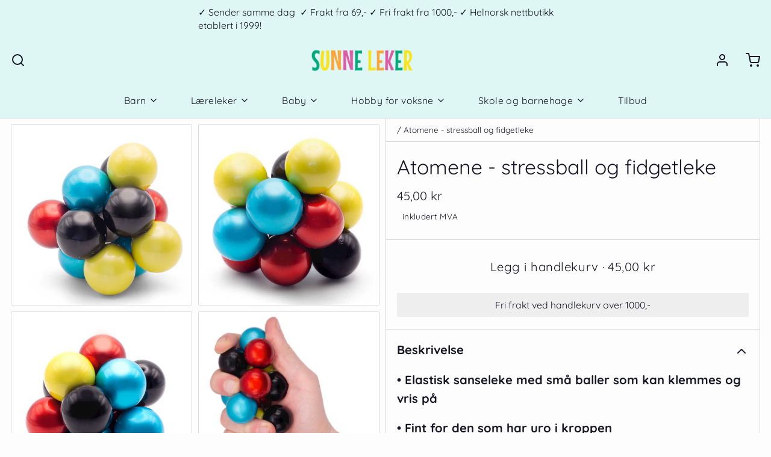

--- FILE ---
content_type: text/html; charset=utf-8
request_url: https://sunneleker.no/products/atomene-stressball-og-fidgetleke
body_size: 49619
content:
<!DOCTYPE html>
<html 
  class="min-h-[100vh]"
  lang="nb"
  x-data="app()" 
  x-init="
    handleSharedDiscount();
    handleSharedCart(); 
    updateCart(false);
    initAnimationObserver(); 
  ">

  <head>
    <!-- Hotjar Tracking Code for --> <script>(function(h,o,t,j,a,r){ h.hj=h.hj||function(){(h.hj.q=h.hj.q||[]).push(arguments)};h._hjSettings={hjid:6519169,hjsv:6};a=o.getElementsByTagName('head')[0];r=o.createElement('script');r.async=1; r.src=t+h._hjSettings.hjid+j+h._hjSettings.hjsv;a.appendChild(r);})(window,document,'https://static.hotjar.com/c/hotjar-','.js?sv=');</script>
    <!-- snippets/theme__meta.liquid -->


<meta charset='utf-8'>
<meta name="viewport" content="width=device-width, initial-scale=1, maximum-scale=5">

<title>
  Stressball og fidgetleke | Atommodell med små baller | Sunne Leker
 · Sunne Leker</title>



<link href='https://sunneleker.no/products/atomene-stressball-og-fidgetleke' rel='canonical'>

  <link href="//sunneleker.no/cdn/shop/files/Skjermbilde_2024-07-24_kl._15.27.39.png?crop=center&height=180&v=1721827710&width=180" rel="apple-touch-icon" sizes="180x180">
  <link href="//sunneleker.no/cdn/shop/files/Skjermbilde_2024-07-24_kl._15.27.39.png?crop=center&height=32&v=1721827710&width=32" rel="icon" type="image/png" sizes="32x32">

<meta name="msapplication-TileColor" content="#fdfdfd">
<meta name="theme-color" content="#161625">
<meta name="description" content="Elastisk sanseleke med små baller som kan klemmes og vris på. Fint for den som har uro i kroppen. Inspirert av en atom-modell. Ballene kan flyttes rundt i grupper på to. Ideell for bruk som et sanseleketøy, for å forbedre mentalt fokus eller rett og slett som en stressavlaster. Fra 3 år." />

<meta property="og:url" content="https://sunneleker.no/products/atomene-stressball-og-fidgetleke">
<meta property="og:site_name" content="Sunne Leker">
<meta property="og:type" content="product">
<meta property="og:title" content="Atomene - stressball og fidgetleke">
<meta property="og:description" content="Elastisk sanseleke med små baller som kan klemmes og vris på. Fint for den som har uro i kroppen. Inspirert av en atom-modell. Ballene kan flyttes rundt i grupper på to. Ideell for bruk som et sanseleketøy, for å forbedre mentalt fokus eller rett og slett som en stressavlaster. Fra 3 år.">

  <meta property="og:image" content="http://sunneleker.no/cdn/shop/products/4920Atomicxtra1.png?v=1679592047&width=900">
  <meta property="og:image:secure_url" content="https://sunneleker.no/cdn/shop/products/4920Atomicxtra1.png?v=1679592047&width=900">
  <meta property="og:image:width" content="570">
  <meta property="og:image:height" content="597">


  <meta property="og:price:amount" content="45,00">
  <meta property="og:price:currency" content="NOK">


<meta name="twitter:title" content="Atomene - stressball og fidgetleke">
<meta name="twitter:site" content="" />
<meta name="twitter:description" content="Elastisk sanseleke med små baller som kan klemmes og vris på. Fint for den som har uro i kroppen. Inspirert av en atom-modell. Ballene kan flyttes rundt i grupper på to. Ideell for bruk som et sanseleketøy, for å forbedre mentalt fokus eller rett og slett som en stressavlaster. Fra 3 år.">
<meta name="twitter:card" content="summary_large_image">

    <link rel="preconnect" href="https://cdn.shopify.com" crossorigin>
    
      <link rel="preconnect" href="https://fonts.shopifycdn.com" crossorigin>
    
    
      <link rel="preload" as="font" href="//sunneleker.no/cdn/fonts/quicksand/quicksand_n4.bf8322a9d1da765aa396ad7b6eeb81930a6214de.woff2" type="font/woff2" crossorigin>
    
    
      <link rel="preload" as="font" href="//sunneleker.no/cdn/fonts/quicksand/quicksand_n4.bf8322a9d1da765aa396ad7b6eeb81930a6214de.woff2" type="font/woff2" crossorigin>
    
    <!-- snippets/theme__structured-data.liquid -->









  <meta itemprop="name" content="Atomene - stressball og fidgetleke">
  <meta itemprop="url" content="https://sunneleker.no/products/atomene-stressball-og-fidgetleke">
  <meta itemprop="brand" content="Sunne Leker">
  <meta itemprop="image" content="https://sunneleker.no/cdn/shop/products/4920Atomicxtra1.png?v=1679592047&width=900">
  <meta itemprop="description" content="• Elastisk sanseleke med små baller som kan klemmes og vris på
• Fint for den som har uro i kroppen
• Prisbelønt produkt
Vri og klem på disse små ballene som er inspirert av en atom-modell. Laget av elastiske klemballer som kan flyttes rundt i grupper på to. Ideell for bruk som et sanseleketøy, for å forbedre mentalt fokus eller rett og slett som en stressavlaster. Prisvinnende produkt. Fra 3 år. ">
  
  

  <script type="application/ld+json">
    {
      "@context": "http://schema.org/",
      "@type": "Product",
      "name": "Atomene - stressball og fidgetleke",
      "url": "https:\/\/sunneleker.no\/products\/atomene-stressball-og-fidgetleke",
      
        "image": [
          "https:\/\/sunneleker.no\/cdn\/shop\/products\/4920Atomicxtra1.png?v=1679592047\u0026width=1920"
        ],
      
      "description": "• Elastisk sanseleke med små baller som kan klemmes og vris på\n• Fint for den som har uro i kroppen\n• Prisbelønt produkt\nVri og klem på disse små ballene som er inspirert av en atom-modell. Laget av elastiske klemballer som kan flyttes rundt i grupper på to. Ideell for bruk som et sanseleketøy, for å forbedre mentalt fokus eller rett og slett som en stressavlaster. Prisvinnende produkt. Fra 3 år. ",
      
        "sku": "4920",
      
      "brand": {
        "@type": "Brand",
        "name": "Sunne Leker"
      },
      "offers": [
        
          {
            "@type" : "Offer",
            
              "sku": "4920",
            
            
            
            
            "availability" : "http://schema.org/InStock",
            "price" : "45,00",
            "priceCurrency" : "NOK",
            "url" : "https:\/\/sunneleker.no\/products\/atomene-stressball-og-fidgetleke?variant=44709252301107"
          }
        
      ]
    }
  </script>
  
  <script type="application/ld+json">
    {
      "@context": "https://schema.org",
      "@type": "BreadcrumbList",
      "itemListElement": [{
        "@type": "ListItem",
        "position": 1,
        "name": "Home",
        "item": "https://sunneleker.no"
      },{
        "@type": "ListItem",
        "position": 2,
        "name": "Categories",
        "item": "https://sunneleker.no/collections"
      },{
        "@type": "ListItem",
        "position": 3,
        "name": "Products",
        "item": "https://sunneleker.no/collections/all"
      },{
        "@type": "ListItem",
        "position": 4,
        "name": "Atomene - stressball og fidgetleke"
      }]
    }
  </script>




    <!-- snippets/theme__styles.liquid -->


<noscript><style>
  .js\:animation.opacity-0 {
    opacity: 100 !important;
  }
  .js\:animation.translate-y-4,
  .js\:animation.translate-y-8 {
    transform: translateY(0px) !important;
  }
  .no-js--hide {
    display: none !important;
  }
  .no-js--block {
    display: block !important;
  }
</style></noscript>



<style data-shopify>

  @font-face {
  font-family: Quicksand;
  font-weight: 400;
  font-style: normal;
  font-display: swap;
  src: url("//sunneleker.no/cdn/fonts/quicksand/quicksand_n4.bf8322a9d1da765aa396ad7b6eeb81930a6214de.woff2") format("woff2"),
       url("//sunneleker.no/cdn/fonts/quicksand/quicksand_n4.fa4cbd232d3483059e72b11f7239959a64c98426.woff") format("woff");
}

  @font-face {
  font-family: Quicksand;
  font-weight: 700;
  font-style: normal;
  font-display: swap;
  src: url("//sunneleker.no/cdn/fonts/quicksand/quicksand_n7.d375fe11182475f82f7bb6306a0a0e4018995610.woff2") format("woff2"),
       url("//sunneleker.no/cdn/fonts/quicksand/quicksand_n7.8ac2ae2fc4b90ef79aaa7aedb927d39f9f9aa3f4.woff") format("woff");
}

  
  
  @font-face {
  font-family: Quicksand;
  font-weight: 400;
  font-style: normal;
  font-display: swap;
  src: url("//sunneleker.no/cdn/fonts/quicksand/quicksand_n4.bf8322a9d1da765aa396ad7b6eeb81930a6214de.woff2") format("woff2"),
       url("//sunneleker.no/cdn/fonts/quicksand/quicksand_n4.fa4cbd232d3483059e72b11f7239959a64c98426.woff") format("woff");
}

  @font-face {
  font-family: Quicksand;
  font-weight: 400;
  font-style: normal;
  font-display: swap;
  src: url("//sunneleker.no/cdn/fonts/quicksand/quicksand_n4.bf8322a9d1da765aa396ad7b6eeb81930a6214de.woff2") format("woff2"),
       url("//sunneleker.no/cdn/fonts/quicksand/quicksand_n4.fa4cbd232d3483059e72b11f7239959a64c98426.woff") format("woff");
}


  :root {
    
        --color__border-primary: #fdfdfd;
      
    
        --color__border-secondary: #fafafa;
      
    
        --color__border-tertiary: #dff7f4;
      
    
        --color__border-plain: #eeeeee;
      

    --color__bg-body-light: #fdfdfd;
    --color__bg-overlay-light-1: #eeeeee;
    --color__bg-overlay-light-2: #dedede;
    --color__bg-overlay-light-3: #c0c0c0;

    --color__text-light: #161625;
    --color__link-light: #fdfdfd;

    --color__text-dark: #dff7f4;
    --color__border-neutral: ;
    --color__border-divider-light-1: #d9d9d9;
    --color__border-divider-light-2: #b3b3b3;
    --color__border-divider-light-3: #8c8c8c;
    --color__border-selected-light-1: #666666;
    --color__border-selected-light-2: #404040;

    --color-primary-button-background-light: #fdfdfd;
    --color-primary-button-border-light: #fdfdfd;
    --color-primary-button-text-light: #161625;

    --color-secondary-button-background-light: #fafafa;
    --color-secondary-button-border-light: #fafafa;
    --color-secondary-button-text-light: #000000;

    --color-tertiary-button-background-light: #dff7f4;
    --color-tertiary-button-border-light: #dff7f4;
    --color-tertiary-button-text-light: #161625;

    --color-neutral-button-background-light: #ebebeb;
    --color-neutral-button-border-light: #ebebeb;
    --color-neutral-button-text-light: #161625;

    --color-plain-button-background-light: #eeeeee;
    --color-plain-button-border-light: #eeeeee;
    --color-plain-button-text-light: #161625;

    --sizes-border-button-radius: 50px;
    --sizes-border-input-radius: 25px;
    --sizes-border-element-radius: 2px;
    --sizes__border-button-width: 1px;
    --sizes__border-input-width: 1px;
    --sizes__border-element-width: 1px;
    --sizes-gap-width: 10px;

    --type-font-body-family: Quicksand, sans-serif;
    --type-font-body-style: normal;
    --type-font-body-weight: 400;
    --type-font-header-family: Quicksand, sans-serif;
    --type-font-header-style: normal;
    --type-font-header-weight: 400;
    --type-font-nav-family: Quicksand, sans-serif;
    --type-font-nav-style: normal;
    --type-font-nav-weight: 400;
    --type-font-base-size: 18px;
    --type-button-capiliziation: ;

    --inputs__border: full;
    --inputs__background: color__bg-shade-1;
  }

  /* Set input styling */
  input[type="text"],
  input[type="password"],
  input[type="email"],
  input[type="number"],
  input[type="url"],
  input[type="date"],
  input[type="datetime-local"],
  input[type="month"],
  input[type="week"],
  input[type="time"],
  input[type="search"],
  input[type="tel"],
  select,
  select[multiple],
  textarea {
    
    

    
    
      background: rgba(22, 22, 37, 0.05) !important;
      padding-left: 1rem;
      padding-right: 1rem;
    
    

    
      border-color: rgba(22, 22, 37, 0.2) !important;
    
    
    
    
    
  }
  input[type="checkbox"],
  input[type="radio"] {
    
      border-color: rgba(22, 22, 37, 0.2) !important;
    
    
    
    
    
  }
</style>

    


  <link href="//sunneleker.no/cdn/shop/t/11/assets/styles-7db4e741.css" rel="stylesheet" type="text/css" media="all" />


    <script>window.performance && window.performance.mark && window.performance.mark('shopify.content_for_header.start');</script><meta name="facebook-domain-verification" content="m2oylcb3xqbx6qmnej7oozrw75balr">
<meta name="google-site-verification" content="ylZGWd4txNScY6n-GGrCO8g6MmugY-Wu6CuTHKP3E0I">
<meta id="shopify-digital-wallet" name="shopify-digital-wallet" content="/72398242099/digital_wallets/dialog">
<link rel="alternate" type="application/json+oembed" href="https://sunneleker.no/products/atomene-stressball-og-fidgetleke.oembed">
<script async="async" src="/checkouts/internal/preloads.js?locale=nb-NO"></script>
<script id="shopify-features" type="application/json">{"accessToken":"ded66fb0568db22041fe84bb9cc612e8","betas":["rich-media-storefront-analytics"],"domain":"sunneleker.no","predictiveSearch":true,"shopId":72398242099,"locale":"nb"}</script>
<script>var Shopify = Shopify || {};
Shopify.shop = "sunne-leker.myshopify.com";
Shopify.locale = "nb";
Shopify.currency = {"active":"NOK","rate":"1.0"};
Shopify.country = "NO";
Shopify.theme = {"name":"NY: forside, rebranding, endre vinkling. ","id":181649146163,"schema_name":"Paper","schema_version":"7.3.0","theme_store_id":1662,"role":"main"};
Shopify.theme.handle = "null";
Shopify.theme.style = {"id":null,"handle":null};
Shopify.cdnHost = "sunneleker.no/cdn";
Shopify.routes = Shopify.routes || {};
Shopify.routes.root = "/";</script>
<script type="module">!function(o){(o.Shopify=o.Shopify||{}).modules=!0}(window);</script>
<script>!function(o){function n(){var o=[];function n(){o.push(Array.prototype.slice.apply(arguments))}return n.q=o,n}var t=o.Shopify=o.Shopify||{};t.loadFeatures=n(),t.autoloadFeatures=n()}(window);</script>
<script id="shop-js-analytics" type="application/json">{"pageType":"product"}</script>
<script defer="defer" async type="module" src="//sunneleker.no/cdn/shopifycloud/shop-js/modules/v2/client.init-shop-cart-sync_C0-AsKL0.nb.esm.js"></script>
<script defer="defer" async type="module" src="//sunneleker.no/cdn/shopifycloud/shop-js/modules/v2/chunk.common_Cg_luW-g.esm.js"></script>
<script type="module">
  await import("//sunneleker.no/cdn/shopifycloud/shop-js/modules/v2/client.init-shop-cart-sync_C0-AsKL0.nb.esm.js");
await import("//sunneleker.no/cdn/shopifycloud/shop-js/modules/v2/chunk.common_Cg_luW-g.esm.js");

  window.Shopify.SignInWithShop?.initShopCartSync?.({"fedCMEnabled":true,"windoidEnabled":true});

</script>
<script>(function() {
  var isLoaded = false;
  function asyncLoad() {
    if (isLoaded) return;
    isLoaded = true;
    var urls = ["https:\/\/shy.elfsight.com\/p\/platform.js?shop=sunne-leker.myshopify.com","https:\/\/cdn.shopify.com\/s\/files\/1\/0723\/9824\/2099\/t\/5\/assets\/build803895476.js?shop=sunne-leker.myshopify.com","https:\/\/cdn.shopify.com\/s\/files\/1\/0723\/9824\/2099\/t\/5\/assets\/color1765088598.js?shop=sunne-leker.myshopify.com","https:\/\/widget.tagembed.com\/embed.min.js?shop=sunne-leker.myshopify.com"];
    for (var i = 0; i < urls.length; i++) {
      var s = document.createElement('script');
      s.type = 'text/javascript';
      s.async = true;
      s.src = urls[i];
      var x = document.getElementsByTagName('script')[0];
      x.parentNode.insertBefore(s, x);
    }
  };
  if(window.attachEvent) {
    window.attachEvent('onload', asyncLoad);
  } else {
    window.addEventListener('load', asyncLoad, false);
  }
})();</script>
<script id="__st">var __st={"a":72398242099,"offset":3600,"reqid":"72f20d0f-9ab9-414c-9269-a762b1dee2f2-1768963897","pageurl":"sunneleker.no\/products\/atomene-stressball-og-fidgetleke","u":"eba3be4c7320","p":"product","rtyp":"product","rid":8184039670067};</script>
<script>window.ShopifyPaypalV4VisibilityTracking = true;</script>
<script id="captcha-bootstrap">!function(){'use strict';const t='contact',e='account',n='new_comment',o=[[t,t],['blogs',n],['comments',n],[t,'customer']],c=[[e,'customer_login'],[e,'guest_login'],[e,'recover_customer_password'],[e,'create_customer']],r=t=>t.map((([t,e])=>`form[action*='/${t}']:not([data-nocaptcha='true']) input[name='form_type'][value='${e}']`)).join(','),a=t=>()=>t?[...document.querySelectorAll(t)].map((t=>t.form)):[];function s(){const t=[...o],e=r(t);return a(e)}const i='password',u='form_key',d=['recaptcha-v3-token','g-recaptcha-response','h-captcha-response',i],f=()=>{try{return window.sessionStorage}catch{return}},m='__shopify_v',_=t=>t.elements[u];function p(t,e,n=!1){try{const o=window.sessionStorage,c=JSON.parse(o.getItem(e)),{data:r}=function(t){const{data:e,action:n}=t;return t[m]||n?{data:e,action:n}:{data:t,action:n}}(c);for(const[e,n]of Object.entries(r))t.elements[e]&&(t.elements[e].value=n);n&&o.removeItem(e)}catch(o){console.error('form repopulation failed',{error:o})}}const l='form_type',E='cptcha';function T(t){t.dataset[E]=!0}const w=window,h=w.document,L='Shopify',v='ce_forms',y='captcha';let A=!1;((t,e)=>{const n=(g='f06e6c50-85a8-45c8-87d0-21a2b65856fe',I='https://cdn.shopify.com/shopifycloud/storefront-forms-hcaptcha/ce_storefront_forms_captcha_hcaptcha.v1.5.2.iife.js',D={infoText:'Beskyttet av hCaptcha',privacyText:'Personvern',termsText:'Vilkår'},(t,e,n)=>{const o=w[L][v],c=o.bindForm;if(c)return c(t,g,e,D).then(n);var r;o.q.push([[t,g,e,D],n]),r=I,A||(h.body.append(Object.assign(h.createElement('script'),{id:'captcha-provider',async:!0,src:r})),A=!0)});var g,I,D;w[L]=w[L]||{},w[L][v]=w[L][v]||{},w[L][v].q=[],w[L][y]=w[L][y]||{},w[L][y].protect=function(t,e){n(t,void 0,e),T(t)},Object.freeze(w[L][y]),function(t,e,n,w,h,L){const[v,y,A,g]=function(t,e,n){const i=e?o:[],u=t?c:[],d=[...i,...u],f=r(d),m=r(i),_=r(d.filter((([t,e])=>n.includes(e))));return[a(f),a(m),a(_),s()]}(w,h,L),I=t=>{const e=t.target;return e instanceof HTMLFormElement?e:e&&e.form},D=t=>v().includes(t);t.addEventListener('submit',(t=>{const e=I(t);if(!e)return;const n=D(e)&&!e.dataset.hcaptchaBound&&!e.dataset.recaptchaBound,o=_(e),c=g().includes(e)&&(!o||!o.value);(n||c)&&t.preventDefault(),c&&!n&&(function(t){try{if(!f())return;!function(t){const e=f();if(!e)return;const n=_(t);if(!n)return;const o=n.value;o&&e.removeItem(o)}(t);const e=Array.from(Array(32),(()=>Math.random().toString(36)[2])).join('');!function(t,e){_(t)||t.append(Object.assign(document.createElement('input'),{type:'hidden',name:u})),t.elements[u].value=e}(t,e),function(t,e){const n=f();if(!n)return;const o=[...t.querySelectorAll(`input[type='${i}']`)].map((({name:t})=>t)),c=[...d,...o],r={};for(const[a,s]of new FormData(t).entries())c.includes(a)||(r[a]=s);n.setItem(e,JSON.stringify({[m]:1,action:t.action,data:r}))}(t,e)}catch(e){console.error('failed to persist form',e)}}(e),e.submit())}));const S=(t,e)=>{t&&!t.dataset[E]&&(n(t,e.some((e=>e===t))),T(t))};for(const o of['focusin','change'])t.addEventListener(o,(t=>{const e=I(t);D(e)&&S(e,y())}));const B=e.get('form_key'),M=e.get(l),P=B&&M;t.addEventListener('DOMContentLoaded',(()=>{const t=y();if(P)for(const e of t)e.elements[l].value===M&&p(e,B);[...new Set([...A(),...v().filter((t=>'true'===t.dataset.shopifyCaptcha))])].forEach((e=>S(e,t)))}))}(h,new URLSearchParams(w.location.search),n,t,e,['guest_login'])})(!0,!0)}();</script>
<script integrity="sha256-4kQ18oKyAcykRKYeNunJcIwy7WH5gtpwJnB7kiuLZ1E=" data-source-attribution="shopify.loadfeatures" defer="defer" src="//sunneleker.no/cdn/shopifycloud/storefront/assets/storefront/load_feature-a0a9edcb.js" crossorigin="anonymous"></script>
<script data-source-attribution="shopify.dynamic_checkout.dynamic.init">var Shopify=Shopify||{};Shopify.PaymentButton=Shopify.PaymentButton||{isStorefrontPortableWallets:!0,init:function(){window.Shopify.PaymentButton.init=function(){};var t=document.createElement("script");t.src="https://sunneleker.no/cdn/shopifycloud/portable-wallets/latest/portable-wallets.nb.js",t.type="module",document.head.appendChild(t)}};
</script>
<script data-source-attribution="shopify.dynamic_checkout.buyer_consent">
  function portableWalletsHideBuyerConsent(e){var t=document.getElementById("shopify-buyer-consent"),n=document.getElementById("shopify-subscription-policy-button");t&&n&&(t.classList.add("hidden"),t.setAttribute("aria-hidden","true"),n.removeEventListener("click",e))}function portableWalletsShowBuyerConsent(e){var t=document.getElementById("shopify-buyer-consent"),n=document.getElementById("shopify-subscription-policy-button");t&&n&&(t.classList.remove("hidden"),t.removeAttribute("aria-hidden"),n.addEventListener("click",e))}window.Shopify?.PaymentButton&&(window.Shopify.PaymentButton.hideBuyerConsent=portableWalletsHideBuyerConsent,window.Shopify.PaymentButton.showBuyerConsent=portableWalletsShowBuyerConsent);
</script>
<script data-source-attribution="shopify.dynamic_checkout.cart.bootstrap">document.addEventListener("DOMContentLoaded",(function(){function t(){return document.querySelector("shopify-accelerated-checkout-cart, shopify-accelerated-checkout")}if(t())Shopify.PaymentButton.init();else{new MutationObserver((function(e,n){t()&&(Shopify.PaymentButton.init(),n.disconnect())})).observe(document.body,{childList:!0,subtree:!0})}}));
</script>

<script>window.performance && window.performance.mark && window.performance.mark('shopify.content_for_header.end');</script>
  <!-- BEGIN app block: shopify://apps/judge-me-reviews/blocks/judgeme_core/61ccd3b1-a9f2-4160-9fe9-4fec8413e5d8 --><!-- Start of Judge.me Core -->






<link rel="dns-prefetch" href="https://cdnwidget.judge.me">
<link rel="dns-prefetch" href="https://cdn.judge.me">
<link rel="dns-prefetch" href="https://cdn1.judge.me">
<link rel="dns-prefetch" href="https://api.judge.me">

<script data-cfasync='false' class='jdgm-settings-script'>window.jdgmSettings={"pagination":5,"disable_web_reviews":true,"badge_no_review_text":"Ingen anmeldelser","badge_n_reviews_text":"{{ n }} anmeldelse/anmeldelser","badge_star_color":"#847810","hide_badge_preview_if_no_reviews":true,"badge_hide_text":false,"enforce_center_preview_badge":false,"widget_title":"Kundeanmeldelser","widget_open_form_text":"Skriv en anmeldelse","widget_close_form_text":"Avbryt anmeldelse","widget_refresh_page_text":"Oppdater siden","widget_summary_text":"Basert på {{ number_of_reviews }} anmeldelse/anmeldelser","widget_no_review_text":"Vær den første til å skrive en anmeldelse","widget_name_field_text":"Visningsnavn","widget_verified_name_field_text":"Verifisert Navn (offentlig)","widget_name_placeholder_text":"Visningsnavn","widget_required_field_error_text":"Dette feltet er påkrevd.","widget_email_field_text":"E-postadresse","widget_verified_email_field_text":"Verifisert E-post (privat, kan ikke redigeres)","widget_email_placeholder_text":"Din e-postadresse","widget_email_field_error_text":"Vennligst skriv inn en gyldig e-postadresse.","widget_rating_field_text":"Vurdering","widget_review_title_field_text":"Hva synes du om Sunne Leker?","widget_review_title_placeholder_text":"Gi anmeldelsen din en tittel","widget_review_body_field_text":"Anmeldelsesinnhold","widget_review_body_placeholder_text":"Begynn å skrive her...","widget_pictures_field_text":"Bilde/Video (valgfritt)","widget_submit_review_text":"Send inn anmeldelse","widget_submit_verified_review_text":"Send inn Verifisert Anmeldelse","widget_submit_success_msg_with_auto_publish":"Takk! Vennligst oppdater siden om noen øyeblikk for å se anmeldelsen din. Du kan fjerne eller redigere anmeldelsen din ved å logge inn på \u003ca href='https://judge.me/login' target='_blank' rel='nofollow noopener'\u003eJudge.me\u003c/a\u003e","widget_submit_success_msg_no_auto_publish":"Takk! Anmeldelsen din vil bli publisert så snart den er godkjent av butikkadministratoren. Du kan fjerne eller redigere anmeldelsen din ved å logge inn på \u003ca href='https://judge.me/login' target='_blank' rel='nofollow noopener'\u003eJudge.me\u003c/a\u003e","widget_show_default_reviews_out_of_total_text":"Viser {{ n_reviews_shown }} av {{ n_reviews }} anmeldelser.","widget_show_all_link_text":"Vis alle","widget_show_less_link_text":"Vis mindre","widget_author_said_text":"{{ reviewer_name }} sa:","widget_days_text":"{{ n }} dager siden","widget_weeks_text":"{{ n }} uke/uker siden","widget_months_text":"{{ n }} måned/måneder siden","widget_years_text":"{{ n }} år siden","widget_yesterday_text":"I går","widget_today_text":"I dag","widget_replied_text":"\u003e\u003e {{ shop_name }} svarte:","widget_read_more_text":"Les mer","widget_reviewer_name_as_initial":"","widget_rating_filter_color":"#fbcd0a","widget_rating_filter_see_all_text":"Se alle anmeldelser","widget_sorting_most_recent_text":"Nyeste","widget_sorting_highest_rating_text":"Høyeste vurdering","widget_sorting_lowest_rating_text":"Laveste vurdering","widget_sorting_with_pictures_text":"Kun bilder","widget_sorting_most_helpful_text":"Mest nyttig","widget_open_question_form_text":"Still et spørsmål","widget_reviews_subtab_text":"Anmeldelser","widget_questions_subtab_text":"Spørsmål","widget_question_label_text":"Spørsmål","widget_answer_label_text":"Svar","widget_question_placeholder_text":"Skriv spørsmålet ditt her","widget_submit_question_text":"Send inn spørsmål","widget_question_submit_success_text":"Takk for spørsmålet ditt! Vi vil varsle deg når det blir besvart.","widget_star_color":"#847810","verified_badge_text":"Verifisert","verified_badge_bg_color":"","verified_badge_text_color":"","verified_badge_placement":"left-of-reviewer-name","widget_review_max_height":"","widget_hide_border":false,"widget_social_share":false,"widget_thumb":false,"widget_review_location_show":false,"widget_location_format":"","all_reviews_include_out_of_store_products":true,"all_reviews_out_of_store_text":"(utenfor butikken)","all_reviews_pagination":100,"all_reviews_product_name_prefix_text":"om","enable_review_pictures":false,"enable_question_anwser":false,"widget_theme":"default","review_date_format":"dd/mm/yy","default_sort_method":"most-recent","widget_product_reviews_subtab_text":"Produktanmeldelser","widget_shop_reviews_subtab_text":"Butikkanmeldelser","widget_other_products_reviews_text":"Anmeldelser for andre produkter","widget_store_reviews_subtab_text":"Butikkanmeldelser","widget_no_store_reviews_text":"Denne butikken har enda ikke fått noen anmeldelser","widget_web_restriction_product_reviews_text":"Dette produktet har enda ikke fått noen anmeldelser","widget_no_items_text":"Ingen elementer funnet","widget_show_more_text":"Vis mer","widget_write_a_store_review_text":"Skriv en butikkanmeldelse","widget_other_languages_heading":"Anmeldelser på andre språk","widget_translate_review_text":"Oversett anmeldelse til {{ language }}","widget_translating_review_text":"Oversetter...","widget_show_original_translation_text":"Vis original ({{ language }})","widget_translate_review_failed_text":"Anmeldelsen kunne ikke oversettes.","widget_translate_review_retry_text":"Prøv igjen","widget_translate_review_try_again_later_text":"Prøv igjen senere","show_product_url_for_grouped_product":false,"widget_sorting_pictures_first_text":"Bilder først","show_pictures_on_all_rev_page_mobile":false,"show_pictures_on_all_rev_page_desktop":false,"floating_tab_hide_mobile_install_preference":false,"floating_tab_button_name":"★ Anmeldelser","floating_tab_title":"La kundene snakke for oss","floating_tab_button_color":"","floating_tab_button_background_color":"","floating_tab_url":"","floating_tab_url_enabled":false,"floating_tab_tab_style":"text","all_reviews_text_badge_text":"Kunder gir oss {{ shop.metafields.judgeme.all_reviews_rating | round: 1 }}/5 basert på {{ shop.metafields.judgeme.all_reviews_count }} anmeldelser.","all_reviews_text_badge_text_branded_style":"{{ shop.metafields.judgeme.all_reviews_rating | round: 1 }} av 5 stjerner basert på {{ shop.metafields.judgeme.all_reviews_count }} anmeldelser","is_all_reviews_text_badge_a_link":false,"show_stars_for_all_reviews_text_badge":false,"all_reviews_text_badge_url":"","all_reviews_text_style":"branded","all_reviews_text_color_style":"judgeme_brand_color","all_reviews_text_color":"#108474","all_reviews_text_show_jm_brand":false,"featured_carousel_show_header":true,"featured_carousel_title":"La kundene snakke for oss","testimonials_carousel_title":"Kundene sier","videos_carousel_title":"Sande kundestriber","cards_carousel_title":"Kundene sier","featured_carousel_count_text":"fra {{ n }} anmeldelser","featured_carousel_add_link_to_all_reviews_page":false,"featured_carousel_url":"","featured_carousel_show_images":true,"featured_carousel_autoslide_interval":5,"featured_carousel_arrows_on_the_sides":false,"featured_carousel_height":250,"featured_carousel_width":80,"featured_carousel_image_size":0,"featured_carousel_image_height":250,"featured_carousel_arrow_color":"#eeeeee","verified_count_badge_style":"branded","verified_count_badge_orientation":"horizontal","verified_count_badge_color_style":"judgeme_brand_color","verified_count_badge_color":"#108474","is_verified_count_badge_a_link":false,"verified_count_badge_url":"","verified_count_badge_show_jm_brand":true,"widget_rating_preset_default":5,"widget_first_sub_tab":"product-reviews","widget_show_histogram":true,"widget_histogram_use_custom_color":false,"widget_pagination_use_custom_color":false,"widget_star_use_custom_color":false,"widget_verified_badge_use_custom_color":false,"widget_write_review_use_custom_color":false,"picture_reminder_submit_button":"Upload Pictures","enable_review_videos":false,"mute_video_by_default":false,"widget_sorting_videos_first_text":"Videoer først","widget_review_pending_text":"Venter","featured_carousel_items_for_large_screen":3,"social_share_options_order":"Facebook,Twitter","remove_microdata_snippet":false,"disable_json_ld":false,"enable_json_ld_products":false,"preview_badge_show_question_text":false,"preview_badge_no_question_text":"Ingen spørsmål","preview_badge_n_question_text":"{{ number_of_questions }} spørsmål","qa_badge_show_icon":false,"qa_badge_position":"same-row","remove_judgeme_branding":true,"widget_add_search_bar":false,"widget_search_bar_placeholder":"Søk","widget_sorting_verified_only_text":"Kun verifiserte","featured_carousel_theme":"default","featured_carousel_show_rating":true,"featured_carousel_show_title":true,"featured_carousel_show_body":true,"featured_carousel_show_date":false,"featured_carousel_show_reviewer":true,"featured_carousel_show_product":false,"featured_carousel_header_background_color":"#108474","featured_carousel_header_text_color":"#ffffff","featured_carousel_name_product_separator":"reviewed","featured_carousel_full_star_background":"#108474","featured_carousel_empty_star_background":"#dadada","featured_carousel_vertical_theme_background":"#f9fafb","featured_carousel_verified_badge_enable":true,"featured_carousel_verified_badge_color":"#108474","featured_carousel_border_style":"round","featured_carousel_review_line_length_limit":3,"featured_carousel_more_reviews_button_text":"Les flere anmeldelser","featured_carousel_view_product_button_text":"Se produkt","all_reviews_page_load_reviews_on":"scroll","all_reviews_page_load_more_text":"Last flere anmeldelser","disable_fb_tab_reviews":false,"enable_ajax_cdn_cache":false,"widget_advanced_speed_features":5,"widget_public_name_text":"vises offentlig som","default_reviewer_name":"John Smith","default_reviewer_name_has_non_latin":true,"widget_reviewer_anonymous":"Anonym","medals_widget_title":"Judge.me Anmeldelsesmedaljer","medals_widget_background_color":"#f9fafb","medals_widget_position":"footer_all_pages","medals_widget_border_color":"#f9fafb","medals_widget_verified_text_position":"left","medals_widget_use_monochromatic_version":false,"medals_widget_elements_color":"#108474","show_reviewer_avatar":true,"widget_invalid_yt_video_url_error_text":"Ikke en YouTube video-URL","widget_max_length_field_error_text":"Vennligst skriv inn ikke mer enn {0} tegn.","widget_show_country_flag":false,"widget_show_collected_via_shop_app":true,"widget_verified_by_shop_badge_style":"light","widget_verified_by_shop_text":"Verifisert av butikken","widget_show_photo_gallery":false,"widget_load_with_code_splitting":true,"widget_ugc_install_preference":false,"widget_ugc_title":"Laget av oss, delt av deg","widget_ugc_subtitle":"Tagg oss for å se bildet ditt fremhevet på siden vår","widget_ugc_arrows_color":"#ffffff","widget_ugc_primary_button_text":"Kjøp nå","widget_ugc_primary_button_background_color":"#108474","widget_ugc_primary_button_text_color":"#ffffff","widget_ugc_primary_button_border_width":"0","widget_ugc_primary_button_border_style":"none","widget_ugc_primary_button_border_color":"#108474","widget_ugc_primary_button_border_radius":"25","widget_ugc_secondary_button_text":"Last mer","widget_ugc_secondary_button_background_color":"#ffffff","widget_ugc_secondary_button_text_color":"#108474","widget_ugc_secondary_button_border_width":"2","widget_ugc_secondary_button_border_style":"solid","widget_ugc_secondary_button_border_color":"#108474","widget_ugc_secondary_button_border_radius":"25","widget_ugc_reviews_button_text":"Se anmeldelser","widget_ugc_reviews_button_background_color":"#ffffff","widget_ugc_reviews_button_text_color":"#108474","widget_ugc_reviews_button_border_width":"2","widget_ugc_reviews_button_border_style":"solid","widget_ugc_reviews_button_border_color":"#108474","widget_ugc_reviews_button_border_radius":"25","widget_ugc_reviews_button_link_to":"judgeme-reviews-page","widget_ugc_show_post_date":true,"widget_ugc_max_width":"800","widget_rating_metafield_value_type":true,"widget_primary_color":"#108474","widget_enable_secondary_color":false,"widget_secondary_color":"#edf5f5","widget_summary_average_rating_text":"{{ average_rating }} av 5","widget_media_grid_title":"Kundebilder og -videoer","widget_media_grid_see_more_text":"Se mer","widget_round_style":false,"widget_show_product_medals":true,"widget_verified_by_judgeme_text":"Verifisert av Judge.me","widget_show_store_medals":true,"widget_verified_by_judgeme_text_in_store_medals":"Verifisert av Judge.me","widget_media_field_exceed_quantity_message":"Beklager, vi kan kun akseptere {{ max_media }} for én anmeldelse.","widget_media_field_exceed_limit_message":"{{ file_name }} er for stor, vennligst velg en {{ media_type }} mindre enn {{ size_limit }}MB.","widget_review_submitted_text":"Anmeldelse sendt!","widget_question_submitted_text":"Spørsmål sendt!","widget_close_form_text_question":"Avbryt","widget_write_your_answer_here_text":"Skriv svaret ditt her","widget_enabled_branded_link":true,"widget_show_collected_by_judgeme":false,"widget_reviewer_name_color":"","widget_write_review_text_color":"","widget_write_review_bg_color":"","widget_collected_by_judgeme_text":"samlet av Judge.me","widget_pagination_type":"standard","widget_load_more_text":"Last mer","widget_load_more_color":"#108474","widget_full_review_text":"Full anmeldelse","widget_read_more_reviews_text":"Les flere anmeldelser","widget_read_questions_text":"Les spørsmål","widget_questions_and_answers_text":"Spørsmål og svar","widget_verified_by_text":"Verifisert av","widget_verified_text":"Verifisert","widget_number_of_reviews_text":"{{ number_of_reviews }} anmeldelser","widget_back_button_text":"Tilbake","widget_next_button_text":"Neste","widget_custom_forms_filter_button":"Filtre","custom_forms_style":"horizontal","widget_show_review_information":false,"how_reviews_are_collected":"Hvordan samles anmeldelser inn?","widget_show_review_keywords":false,"widget_gdpr_statement":"Hvordan vi bruker dataene dine: Vi vil kun kontakte deg angående anmeldelsen du har sendt inn, og kun hvis nødvendig. Ved å sende inn anmeldelsen din, godtar du Judge.me sine \u003ca href='https://judge.me/terms' target='_blank' rel='nofollow noopener'\u003evilkår\u003c/a\u003e, \u003ca href='https://judge.me/privacy' target='_blank' rel='nofollow noopener'\u003epersonvern\u003c/a\u003e og \u003ca href='https://judge.me/content-policy' target='_blank' rel='nofollow noopener'\u003einnholdspolitikk\u003c/a\u003e.","widget_multilingual_sorting_enabled":false,"widget_translate_review_content_enabled":false,"widget_translate_review_content_method":"manual","popup_widget_review_selection":"automatically_with_pictures","popup_widget_round_border_style":true,"popup_widget_show_title":true,"popup_widget_show_body":true,"popup_widget_show_reviewer":false,"popup_widget_show_product":true,"popup_widget_show_pictures":true,"popup_widget_use_review_picture":true,"popup_widget_show_on_home_page":true,"popup_widget_show_on_product_page":true,"popup_widget_show_on_collection_page":true,"popup_widget_show_on_cart_page":true,"popup_widget_position":"bottom_left","popup_widget_first_review_delay":5,"popup_widget_duration":5,"popup_widget_interval":5,"popup_widget_review_count":5,"popup_widget_hide_on_mobile":true,"review_snippet_widget_round_border_style":true,"review_snippet_widget_card_color":"#FFFFFF","review_snippet_widget_slider_arrows_background_color":"#FFFFFF","review_snippet_widget_slider_arrows_color":"#000000","review_snippet_widget_star_color":"#108474","show_product_variant":false,"all_reviews_product_variant_label_text":"Variant: ","widget_show_verified_branding":true,"widget_ai_summary_title":"Kundene sier","widget_ai_summary_disclaimer":"AI-drevet anmeldelsessammendrag basert på nylige kundeanmeldelser","widget_show_ai_summary":false,"widget_show_ai_summary_bg":false,"widget_show_review_title_input":false,"redirect_reviewers_invited_via_email":"external_form","request_store_review_after_product_review":true,"request_review_other_products_in_order":true,"review_form_color_scheme":"default","review_form_corner_style":"square","review_form_star_color":{},"review_form_text_color":"#333333","review_form_background_color":"#ffffff","review_form_field_background_color":"#fafafa","review_form_button_color":{},"review_form_button_text_color":"#ffffff","review_form_modal_overlay_color":"#000000","review_content_screen_title_text":"Hvordan vil du vurdere dette produktet?","review_content_introduction_text":"Vi ville sette pris på om du kunne dele litt om din opplevelse.","store_review_form_title_text":"Hvordan vil du vurdere denne butikken?","store_review_form_introduction_text":"Vi ville sette pris på om du kunne dele litt om din opplevelse.","show_review_guidance_text":true,"one_star_review_guidance_text":"Dårlig","five_star_review_guidance_text":"Bra","customer_information_screen_title_text":"Om deg","customer_information_introduction_text":"Fortell oss mer om deg.","custom_questions_screen_title_text":"Din opplevelse mer detaljert","custom_questions_introduction_text":"Her er noen spørsmål som hjelper oss å forstå mer om din opplevelse.","review_submitted_screen_title_text":"Takk for din anmeldelse!","review_submitted_screen_thank_you_text":"Vi behandler den og den vil snart vises i butikken.","review_submitted_screen_email_verification_text":"Vennligst bekreft e-posten din ved å klikke på lenken vi nettopp sendte deg. Dette hjelper oss med å holde anmeldelsene autentiske.","review_submitted_request_store_review_text":"Vil du gjerne dele din handleopplevelse med oss?","review_submitted_review_other_products_text":"Vil du gjerne anmelde disse produktene?","store_review_screen_title_text":"Vil du dele din opplevelse av å handle med oss?","store_review_introduction_text":"Vi setter pris på din tilbakemelding og bruker den til å forbedre. Vennligst del alle tanker eller forslag du har.","reviewer_media_screen_title_picture_text":"Del et bilde","reviewer_media_introduction_picture_text":"Last opp et bilde for å støtte anmeldelsen din.","reviewer_media_screen_title_video_text":"Del en video","reviewer_media_introduction_video_text":"Last opp en video for å støtte anmeldelsen din.","reviewer_media_screen_title_picture_or_video_text":"Del et bilde eller en video","reviewer_media_introduction_picture_or_video_text":"Last opp et bilde eller en video for å støtte anmeldelsen din.","reviewer_media_youtube_url_text":"Lim inn Youtube-URL-en din her","advanced_settings_next_step_button_text":"Neste","advanced_settings_close_review_button_text":"Lukk","modal_write_review_flow":false,"write_review_flow_required_text":"Obligatorisk","write_review_flow_privacy_message_text":"Vi respekterer din personvern.","write_review_flow_anonymous_text":"Anonym anmeldelse","write_review_flow_visibility_text":"Dette vil ikke være synlig for andre kunder.","write_review_flow_multiple_selection_help_text":"Velg så mange du vil","write_review_flow_single_selection_help_text":"Velg ett alternativ","write_review_flow_required_field_error_text":"Dette feltet er påkrevd","write_review_flow_invalid_email_error_text":"Vennligst skriv inn en gyldig e-postadresse","write_review_flow_max_length_error_text":"Maks. {{ max_length }} tegn.","write_review_flow_media_upload_text":"\u003cb\u003eKlikk for å laste opp\u003c/b\u003e eller dra og slipp","write_review_flow_gdpr_statement":"Vi vil kun kontakte deg om anmeldelsen din hvis nødvendig. Ved å sende inn anmeldelsen din godtar du våre \u003ca href='https://judge.me/terms' target='_blank' rel='nofollow noopener'\u003evilkår og betingelser\u003c/a\u003e og \u003ca href='https://judge.me/privacy' target='_blank' rel='nofollow noopener'\u003epersonvernregler\u003c/a\u003e.","rating_only_reviews_enabled":true,"show_negative_reviews_help_screen":false,"new_review_flow_help_screen_rating_threshold":3,"negative_review_resolution_screen_title_text":"Fortell oss mer","negative_review_resolution_text":"Din opplevelse er viktig for oss. Hvis det var problemer med kjøpet ditt, er vi her for å hjelpe. Ikke nøl med å ta kontakt med oss, vi vil gjerne få muligheten til å rette opp ting.","negative_review_resolution_button_text":"Kontakt oss","negative_review_resolution_proceed_with_review_text":"Etterlat en anmeldelse","negative_review_resolution_subject":"Problem med kjøp fra {{ shop_name }}.{{ order_name }}","preview_badge_collection_page_install_status":false,"widget_review_custom_css":"","preview_badge_custom_css":"","preview_badge_stars_count":"5-stars","featured_carousel_custom_css":"","floating_tab_custom_css":"","all_reviews_widget_custom_css":"","medals_widget_custom_css":"","verified_badge_custom_css":"","all_reviews_text_custom_css":"","transparency_badges_collected_via_store_invite":false,"transparency_badges_from_another_provider":false,"transparency_badges_collected_from_store_visitor":false,"transparency_badges_collected_by_verified_review_provider":false,"transparency_badges_earned_reward":false,"transparency_badges_collected_via_store_invite_text":"Anmeldelse samlet via butikkens invitasjon","transparency_badges_from_another_provider_text":"Anmeldelse samlet fra en annen tjeneste","transparency_badges_collected_from_store_visitor_text":"Anmeldelse samlet fra en butikkbesøkende","transparency_badges_written_in_google_text":"Anmeldelse skrevet i Google","transparency_badges_written_in_etsy_text":"Anmeldelse skrevet i Etsy","transparency_badges_written_in_shop_app_text":"Anmeldelse skrevet i Shop App","transparency_badges_earned_reward_text":"Anmeldelse har vunnet en belønning for en fremtidig bestilling","product_review_widget_per_page":10,"widget_store_review_label_text":"Butikkanmeldelse","checkout_comment_extension_title_on_product_page":"Customer Comments","checkout_comment_extension_num_latest_comment_show":5,"checkout_comment_extension_format":"name_and_timestamp","checkout_comment_customer_name":"last_initial","checkout_comment_comment_notification":true,"preview_badge_collection_page_install_preference":false,"preview_badge_home_page_install_preference":false,"preview_badge_product_page_install_preference":false,"review_widget_install_preference":"","review_carousel_install_preference":false,"floating_reviews_tab_install_preference":"none","verified_reviews_count_badge_install_preference":false,"all_reviews_text_install_preference":false,"review_widget_best_location":false,"judgeme_medals_install_preference":false,"review_widget_revamp_enabled":false,"review_widget_qna_enabled":false,"review_widget_header_theme":"minimal","review_widget_widget_title_enabled":true,"review_widget_header_text_size":"medium","review_widget_header_text_weight":"regular","review_widget_average_rating_style":"compact","review_widget_bar_chart_enabled":true,"review_widget_bar_chart_type":"numbers","review_widget_bar_chart_style":"standard","review_widget_expanded_media_gallery_enabled":false,"review_widget_reviews_section_theme":"standard","review_widget_image_style":"thumbnails","review_widget_review_image_ratio":"square","review_widget_stars_size":"medium","review_widget_verified_badge":"standard_text","review_widget_review_title_text_size":"medium","review_widget_review_text_size":"medium","review_widget_review_text_length":"medium","review_widget_number_of_columns_desktop":3,"review_widget_carousel_transition_speed":5,"review_widget_custom_questions_answers_display":"always","review_widget_button_text_color":"#FFFFFF","review_widget_text_color":"#000000","review_widget_lighter_text_color":"#7B7B7B","review_widget_corner_styling":"soft","review_widget_review_word_singular":"anmeldelse","review_widget_review_word_plural":"anmeldelser","review_widget_voting_label":"Nyttig?","review_widget_shop_reply_label":"Svar fra {{ shop_name }}:","review_widget_filters_title":"Filtre","qna_widget_question_word_singular":"Spørsmål","qna_widget_question_word_plural":"Spørsmål","qna_widget_answer_reply_label":"Svar fra {{ answerer_name }}:","qna_content_screen_title_text":"Spørsmål om dette produktet","qna_widget_question_required_field_error_text":"Vennligst skriv inn spørsmålet ditt.","qna_widget_flow_gdpr_statement":"Vi vil kun kontakte deg om spørsmålet ditt hvis nødvendig. Ved å sende inn spørsmålet ditt, godtar du våre \u003ca href='https://judge.me/terms' target='_blank' rel='nofollow noopener'\u003evilkår og betingelser\u003c/a\u003e og \u003ca href='https://judge.me/privacy' target='_blank' rel='nofollow noopener'\u003epersonvernregler\u003c/a\u003e.","qna_widget_question_submitted_text":"Takk for spørsmålet ditt!","qna_widget_close_form_text_question":"Lukk","qna_widget_question_submit_success_text":"Vi vil informere deg via e-post når vi svarer på spørsmålet ditt.","all_reviews_widget_v2025_enabled":false,"all_reviews_widget_v2025_header_theme":"default","all_reviews_widget_v2025_widget_title_enabled":true,"all_reviews_widget_v2025_header_text_size":"medium","all_reviews_widget_v2025_header_text_weight":"regular","all_reviews_widget_v2025_average_rating_style":"compact","all_reviews_widget_v2025_bar_chart_enabled":true,"all_reviews_widget_v2025_bar_chart_type":"numbers","all_reviews_widget_v2025_bar_chart_style":"standard","all_reviews_widget_v2025_expanded_media_gallery_enabled":false,"all_reviews_widget_v2025_show_store_medals":true,"all_reviews_widget_v2025_show_photo_gallery":true,"all_reviews_widget_v2025_show_review_keywords":false,"all_reviews_widget_v2025_show_ai_summary":false,"all_reviews_widget_v2025_show_ai_summary_bg":false,"all_reviews_widget_v2025_add_search_bar":false,"all_reviews_widget_v2025_default_sort_method":"most-recent","all_reviews_widget_v2025_reviews_per_page":10,"all_reviews_widget_v2025_reviews_section_theme":"default","all_reviews_widget_v2025_image_style":"thumbnails","all_reviews_widget_v2025_review_image_ratio":"square","all_reviews_widget_v2025_stars_size":"medium","all_reviews_widget_v2025_verified_badge":"bold_badge","all_reviews_widget_v2025_review_title_text_size":"medium","all_reviews_widget_v2025_review_text_size":"medium","all_reviews_widget_v2025_review_text_length":"medium","all_reviews_widget_v2025_number_of_columns_desktop":3,"all_reviews_widget_v2025_carousel_transition_speed":5,"all_reviews_widget_v2025_custom_questions_answers_display":"always","all_reviews_widget_v2025_show_product_variant":false,"all_reviews_widget_v2025_show_reviewer_avatar":true,"all_reviews_widget_v2025_reviewer_name_as_initial":"","all_reviews_widget_v2025_review_location_show":false,"all_reviews_widget_v2025_location_format":"","all_reviews_widget_v2025_show_country_flag":false,"all_reviews_widget_v2025_verified_by_shop_badge_style":"light","all_reviews_widget_v2025_social_share":false,"all_reviews_widget_v2025_social_share_options_order":"Facebook,Twitter,LinkedIn,Pinterest","all_reviews_widget_v2025_pagination_type":"standard","all_reviews_widget_v2025_button_text_color":"#FFFFFF","all_reviews_widget_v2025_text_color":"#000000","all_reviews_widget_v2025_lighter_text_color":"#7B7B7B","all_reviews_widget_v2025_corner_styling":"soft","all_reviews_widget_v2025_title":"Kundeanmeldelser","all_reviews_widget_v2025_ai_summary_title":"Kunder sier om denne butikken","all_reviews_widget_v2025_no_review_text":"Vær den første til å skrive en anmeldelse","platform":"shopify","branding_url":"https://app.judge.me/reviews","branding_text":"Drevet av Judge.me","locale":"en","reply_name":"Sunne Leker","widget_version":"3.0","footer":true,"autopublish":true,"review_dates":true,"enable_custom_form":false,"shop_locale":"nb","enable_multi_locales_translations":true,"show_review_title_input":false,"review_verification_email_status":"always","can_be_branded":true,"reply_name_text":"Sunne Leker"};</script> <style class='jdgm-settings-style'>.jdgm-xx{left:0}:root{--jdgm-primary-color: #108474;--jdgm-secondary-color: rgba(16,132,116,0.1);--jdgm-star-color: #847810;--jdgm-write-review-text-color: white;--jdgm-write-review-bg-color: #108474;--jdgm-paginate-color: #108474;--jdgm-border-radius: 0;--jdgm-reviewer-name-color: #108474}.jdgm-histogram__bar-content{background-color:#108474}.jdgm-rev[data-verified-buyer=true] .jdgm-rev__icon.jdgm-rev__icon:after,.jdgm-rev__buyer-badge.jdgm-rev__buyer-badge{color:white;background-color:#108474}.jdgm-review-widget--small .jdgm-gallery.jdgm-gallery .jdgm-gallery__thumbnail-link:nth-child(8) .jdgm-gallery__thumbnail-wrapper.jdgm-gallery__thumbnail-wrapper:before{content:"Se mer"}@media only screen and (min-width: 768px){.jdgm-gallery.jdgm-gallery .jdgm-gallery__thumbnail-link:nth-child(8) .jdgm-gallery__thumbnail-wrapper.jdgm-gallery__thumbnail-wrapper:before{content:"Se mer"}}.jdgm-preview-badge .jdgm-star.jdgm-star{color:#847810}.jdgm-widget .jdgm-write-rev-link{display:none}.jdgm-widget .jdgm-rev-widg[data-number-of-reviews='0']{display:none}.jdgm-prev-badge[data-average-rating='0.00']{display:none !important}.jdgm-author-all-initials{display:none !important}.jdgm-author-last-initial{display:none !important}.jdgm-rev-widg__title{visibility:hidden}.jdgm-rev-widg__summary-text{visibility:hidden}.jdgm-prev-badge__text{visibility:hidden}.jdgm-rev__prod-link-prefix:before{content:'om'}.jdgm-rev__variant-label:before{content:'Variant: '}.jdgm-rev__out-of-store-text:before{content:'(utenfor butikken)'}@media only screen and (min-width: 768px){.jdgm-rev__pics .jdgm-rev_all-rev-page-picture-separator,.jdgm-rev__pics .jdgm-rev__product-picture{display:none}}@media only screen and (max-width: 768px){.jdgm-rev__pics .jdgm-rev_all-rev-page-picture-separator,.jdgm-rev__pics .jdgm-rev__product-picture{display:none}}.jdgm-preview-badge[data-template="product"]{display:none !important}.jdgm-preview-badge[data-template="collection"]{display:none !important}.jdgm-preview-badge[data-template="index"]{display:none !important}.jdgm-review-widget[data-from-snippet="true"]{display:none !important}.jdgm-verified-count-badget[data-from-snippet="true"]{display:none !important}.jdgm-carousel-wrapper[data-from-snippet="true"]{display:none !important}.jdgm-all-reviews-text[data-from-snippet="true"]{display:none !important}.jdgm-medals-section[data-from-snippet="true"]{display:none !important}.jdgm-ugc-media-wrapper[data-from-snippet="true"]{display:none !important}.jdgm-rev__transparency-badge[data-badge-type="review_collected_via_store_invitation"]{display:none !important}.jdgm-rev__transparency-badge[data-badge-type="review_collected_from_another_provider"]{display:none !important}.jdgm-rev__transparency-badge[data-badge-type="review_collected_from_store_visitor"]{display:none !important}.jdgm-rev__transparency-badge[data-badge-type="review_written_in_etsy"]{display:none !important}.jdgm-rev__transparency-badge[data-badge-type="review_written_in_google_business"]{display:none !important}.jdgm-rev__transparency-badge[data-badge-type="review_written_in_shop_app"]{display:none !important}.jdgm-rev__transparency-badge[data-badge-type="review_earned_for_future_purchase"]{display:none !important}.jdgm-review-snippet-widget .jdgm-rev-snippet-widget__cards-container .jdgm-rev-snippet-card{border-radius:8px;background:#fff}.jdgm-review-snippet-widget .jdgm-rev-snippet-widget__cards-container .jdgm-rev-snippet-card__rev-rating .jdgm-star{color:#108474}.jdgm-review-snippet-widget .jdgm-rev-snippet-widget__prev-btn,.jdgm-review-snippet-widget .jdgm-rev-snippet-widget__next-btn{border-radius:50%;background:#fff}.jdgm-review-snippet-widget .jdgm-rev-snippet-widget__prev-btn>svg,.jdgm-review-snippet-widget .jdgm-rev-snippet-widget__next-btn>svg{fill:#000}.jdgm-full-rev-modal.rev-snippet-widget .jm-mfp-container .jm-mfp-content,.jdgm-full-rev-modal.rev-snippet-widget .jm-mfp-container .jdgm-full-rev__icon,.jdgm-full-rev-modal.rev-snippet-widget .jm-mfp-container .jdgm-full-rev__pic-img,.jdgm-full-rev-modal.rev-snippet-widget .jm-mfp-container .jdgm-full-rev__reply{border-radius:8px}.jdgm-full-rev-modal.rev-snippet-widget .jm-mfp-container .jdgm-full-rev[data-verified-buyer="true"] .jdgm-full-rev__icon::after{border-radius:8px}.jdgm-full-rev-modal.rev-snippet-widget .jm-mfp-container .jdgm-full-rev .jdgm-rev__buyer-badge{border-radius:calc( 8px / 2 )}.jdgm-full-rev-modal.rev-snippet-widget .jm-mfp-container .jdgm-full-rev .jdgm-full-rev__replier::before{content:'Sunne Leker'}.jdgm-full-rev-modal.rev-snippet-widget .jm-mfp-container .jdgm-full-rev .jdgm-full-rev__product-button{border-radius:calc( 8px * 6 )}
</style> <style class='jdgm-settings-style'></style>

  
  
  
  <style class='jdgm-miracle-styles'>
  @-webkit-keyframes jdgm-spin{0%{-webkit-transform:rotate(0deg);-ms-transform:rotate(0deg);transform:rotate(0deg)}100%{-webkit-transform:rotate(359deg);-ms-transform:rotate(359deg);transform:rotate(359deg)}}@keyframes jdgm-spin{0%{-webkit-transform:rotate(0deg);-ms-transform:rotate(0deg);transform:rotate(0deg)}100%{-webkit-transform:rotate(359deg);-ms-transform:rotate(359deg);transform:rotate(359deg)}}@font-face{font-family:'JudgemeStar';src:url("[data-uri]") format("woff");font-weight:normal;font-style:normal}.jdgm-star{font-family:'JudgemeStar';display:inline !important;text-decoration:none !important;padding:0 4px 0 0 !important;margin:0 !important;font-weight:bold;opacity:1;-webkit-font-smoothing:antialiased;-moz-osx-font-smoothing:grayscale}.jdgm-star:hover{opacity:1}.jdgm-star:last-of-type{padding:0 !important}.jdgm-star.jdgm--on:before{content:"\e000"}.jdgm-star.jdgm--off:before{content:"\e001"}.jdgm-star.jdgm--half:before{content:"\e002"}.jdgm-widget *{margin:0;line-height:1.4;-webkit-box-sizing:border-box;-moz-box-sizing:border-box;box-sizing:border-box;-webkit-overflow-scrolling:touch}.jdgm-hidden{display:none !important;visibility:hidden !important}.jdgm-temp-hidden{display:none}.jdgm-spinner{width:40px;height:40px;margin:auto;border-radius:50%;border-top:2px solid #eee;border-right:2px solid #eee;border-bottom:2px solid #eee;border-left:2px solid #ccc;-webkit-animation:jdgm-spin 0.8s infinite linear;animation:jdgm-spin 0.8s infinite linear}.jdgm-spinner:empty{display:block}.jdgm-prev-badge{display:block !important}

</style>


  
  
   


<script data-cfasync='false' class='jdgm-script'>
!function(e){window.jdgm=window.jdgm||{},jdgm.CDN_HOST="https://cdnwidget.judge.me/",jdgm.CDN_HOST_ALT="https://cdn2.judge.me/cdn/widget_frontend/",jdgm.API_HOST="https://api.judge.me/",jdgm.CDN_BASE_URL="https://cdn.shopify.com/extensions/019bdc9e-9889-75cc-9a3d-a887384f20d4/judgeme-extensions-301/assets/",
jdgm.docReady=function(d){(e.attachEvent?"complete"===e.readyState:"loading"!==e.readyState)?
setTimeout(d,0):e.addEventListener("DOMContentLoaded",d)},jdgm.loadCSS=function(d,t,o,a){
!o&&jdgm.loadCSS.requestedUrls.indexOf(d)>=0||(jdgm.loadCSS.requestedUrls.push(d),
(a=e.createElement("link")).rel="stylesheet",a.class="jdgm-stylesheet",a.media="nope!",
a.href=d,a.onload=function(){this.media="all",t&&setTimeout(t)},e.body.appendChild(a))},
jdgm.loadCSS.requestedUrls=[],jdgm.loadJS=function(e,d){var t=new XMLHttpRequest;
t.onreadystatechange=function(){4===t.readyState&&(Function(t.response)(),d&&d(t.response))},
t.open("GET",e),t.onerror=function(){if(e.indexOf(jdgm.CDN_HOST)===0&&jdgm.CDN_HOST_ALT!==jdgm.CDN_HOST){var f=e.replace(jdgm.CDN_HOST,jdgm.CDN_HOST_ALT);jdgm.loadJS(f,d)}},t.send()},jdgm.docReady((function(){(window.jdgmLoadCSS||e.querySelectorAll(
".jdgm-widget, .jdgm-all-reviews-page").length>0)&&(jdgmSettings.widget_load_with_code_splitting?
parseFloat(jdgmSettings.widget_version)>=3?jdgm.loadCSS(jdgm.CDN_HOST+"widget_v3/base.css"):
jdgm.loadCSS(jdgm.CDN_HOST+"widget/base.css"):jdgm.loadCSS(jdgm.CDN_HOST+"shopify_v2.css"),
jdgm.loadJS(jdgm.CDN_HOST+"loa"+"der.js"))}))}(document);
</script>
<noscript><link rel="stylesheet" type="text/css" media="all" href="https://cdnwidget.judge.me/shopify_v2.css"></noscript>

<!-- BEGIN app snippet: theme_fix_tags --><script>
  (function() {
    var jdgmThemeFixes = null;
    if (!jdgmThemeFixes) return;
    var thisThemeFix = jdgmThemeFixes[Shopify.theme.id];
    if (!thisThemeFix) return;

    if (thisThemeFix.html) {
      document.addEventListener("DOMContentLoaded", function() {
        var htmlDiv = document.createElement('div');
        htmlDiv.classList.add('jdgm-theme-fix-html');
        htmlDiv.innerHTML = thisThemeFix.html;
        document.body.append(htmlDiv);
      });
    };

    if (thisThemeFix.css) {
      var styleTag = document.createElement('style');
      styleTag.classList.add('jdgm-theme-fix-style');
      styleTag.innerHTML = thisThemeFix.css;
      document.head.append(styleTag);
    };

    if (thisThemeFix.js) {
      var scriptTag = document.createElement('script');
      scriptTag.classList.add('jdgm-theme-fix-script');
      scriptTag.innerHTML = thisThemeFix.js;
      document.head.append(scriptTag);
    };
  })();
</script>
<!-- END app snippet -->
<!-- End of Judge.me Core -->



<!-- END app block --><script src="https://cdn.shopify.com/extensions/019bdc9e-9889-75cc-9a3d-a887384f20d4/judgeme-extensions-301/assets/loader.js" type="text/javascript" defer="defer"></script>
<link href="https://monorail-edge.shopifysvc.com" rel="dns-prefetch">
<script>(function(){if ("sendBeacon" in navigator && "performance" in window) {try {var session_token_from_headers = performance.getEntriesByType('navigation')[0].serverTiming.find(x => x.name == '_s').description;} catch {var session_token_from_headers = undefined;}var session_cookie_matches = document.cookie.match(/_shopify_s=([^;]*)/);var session_token_from_cookie = session_cookie_matches && session_cookie_matches.length === 2 ? session_cookie_matches[1] : "";var session_token = session_token_from_headers || session_token_from_cookie || "";function handle_abandonment_event(e) {var entries = performance.getEntries().filter(function(entry) {return /monorail-edge.shopifysvc.com/.test(entry.name);});if (!window.abandonment_tracked && entries.length === 0) {window.abandonment_tracked = true;var currentMs = Date.now();var navigation_start = performance.timing.navigationStart;var payload = {shop_id: 72398242099,url: window.location.href,navigation_start,duration: currentMs - navigation_start,session_token,page_type: "product"};window.navigator.sendBeacon("https://monorail-edge.shopifysvc.com/v1/produce", JSON.stringify({schema_id: "online_store_buyer_site_abandonment/1.1",payload: payload,metadata: {event_created_at_ms: currentMs,event_sent_at_ms: currentMs}}));}}window.addEventListener('pagehide', handle_abandonment_event);}}());</script>
<script id="web-pixels-manager-setup">(function e(e,d,r,n,o){if(void 0===o&&(o={}),!Boolean(null===(a=null===(i=window.Shopify)||void 0===i?void 0:i.analytics)||void 0===a?void 0:a.replayQueue)){var i,a;window.Shopify=window.Shopify||{};var t=window.Shopify;t.analytics=t.analytics||{};var s=t.analytics;s.replayQueue=[],s.publish=function(e,d,r){return s.replayQueue.push([e,d,r]),!0};try{self.performance.mark("wpm:start")}catch(e){}var l=function(){var e={modern:/Edge?\/(1{2}[4-9]|1[2-9]\d|[2-9]\d{2}|\d{4,})\.\d+(\.\d+|)|Firefox\/(1{2}[4-9]|1[2-9]\d|[2-9]\d{2}|\d{4,})\.\d+(\.\d+|)|Chrom(ium|e)\/(9{2}|\d{3,})\.\d+(\.\d+|)|(Maci|X1{2}).+ Version\/(15\.\d+|(1[6-9]|[2-9]\d|\d{3,})\.\d+)([,.]\d+|)( \(\w+\)|)( Mobile\/\w+|) Safari\/|Chrome.+OPR\/(9{2}|\d{3,})\.\d+\.\d+|(CPU[ +]OS|iPhone[ +]OS|CPU[ +]iPhone|CPU IPhone OS|CPU iPad OS)[ +]+(15[._]\d+|(1[6-9]|[2-9]\d|\d{3,})[._]\d+)([._]\d+|)|Android:?[ /-](13[3-9]|1[4-9]\d|[2-9]\d{2}|\d{4,})(\.\d+|)(\.\d+|)|Android.+Firefox\/(13[5-9]|1[4-9]\d|[2-9]\d{2}|\d{4,})\.\d+(\.\d+|)|Android.+Chrom(ium|e)\/(13[3-9]|1[4-9]\d|[2-9]\d{2}|\d{4,})\.\d+(\.\d+|)|SamsungBrowser\/([2-9]\d|\d{3,})\.\d+/,legacy:/Edge?\/(1[6-9]|[2-9]\d|\d{3,})\.\d+(\.\d+|)|Firefox\/(5[4-9]|[6-9]\d|\d{3,})\.\d+(\.\d+|)|Chrom(ium|e)\/(5[1-9]|[6-9]\d|\d{3,})\.\d+(\.\d+|)([\d.]+$|.*Safari\/(?![\d.]+ Edge\/[\d.]+$))|(Maci|X1{2}).+ Version\/(10\.\d+|(1[1-9]|[2-9]\d|\d{3,})\.\d+)([,.]\d+|)( \(\w+\)|)( Mobile\/\w+|) Safari\/|Chrome.+OPR\/(3[89]|[4-9]\d|\d{3,})\.\d+\.\d+|(CPU[ +]OS|iPhone[ +]OS|CPU[ +]iPhone|CPU IPhone OS|CPU iPad OS)[ +]+(10[._]\d+|(1[1-9]|[2-9]\d|\d{3,})[._]\d+)([._]\d+|)|Android:?[ /-](13[3-9]|1[4-9]\d|[2-9]\d{2}|\d{4,})(\.\d+|)(\.\d+|)|Mobile Safari.+OPR\/([89]\d|\d{3,})\.\d+\.\d+|Android.+Firefox\/(13[5-9]|1[4-9]\d|[2-9]\d{2}|\d{4,})\.\d+(\.\d+|)|Android.+Chrom(ium|e)\/(13[3-9]|1[4-9]\d|[2-9]\d{2}|\d{4,})\.\d+(\.\d+|)|Android.+(UC? ?Browser|UCWEB|U3)[ /]?(15\.([5-9]|\d{2,})|(1[6-9]|[2-9]\d|\d{3,})\.\d+)\.\d+|SamsungBrowser\/(5\.\d+|([6-9]|\d{2,})\.\d+)|Android.+MQ{2}Browser\/(14(\.(9|\d{2,})|)|(1[5-9]|[2-9]\d|\d{3,})(\.\d+|))(\.\d+|)|K[Aa][Ii]OS\/(3\.\d+|([4-9]|\d{2,})\.\d+)(\.\d+|)/},d=e.modern,r=e.legacy,n=navigator.userAgent;return n.match(d)?"modern":n.match(r)?"legacy":"unknown"}(),u="modern"===l?"modern":"legacy",c=(null!=n?n:{modern:"",legacy:""})[u],f=function(e){return[e.baseUrl,"/wpm","/b",e.hashVersion,"modern"===e.buildTarget?"m":"l",".js"].join("")}({baseUrl:d,hashVersion:r,buildTarget:u}),m=function(e){var d=e.version,r=e.bundleTarget,n=e.surface,o=e.pageUrl,i=e.monorailEndpoint;return{emit:function(e){var a=e.status,t=e.errorMsg,s=(new Date).getTime(),l=JSON.stringify({metadata:{event_sent_at_ms:s},events:[{schema_id:"web_pixels_manager_load/3.1",payload:{version:d,bundle_target:r,page_url:o,status:a,surface:n,error_msg:t},metadata:{event_created_at_ms:s}}]});if(!i)return console&&console.warn&&console.warn("[Web Pixels Manager] No Monorail endpoint provided, skipping logging."),!1;try{return self.navigator.sendBeacon.bind(self.navigator)(i,l)}catch(e){}var u=new XMLHttpRequest;try{return u.open("POST",i,!0),u.setRequestHeader("Content-Type","text/plain"),u.send(l),!0}catch(e){return console&&console.warn&&console.warn("[Web Pixels Manager] Got an unhandled error while logging to Monorail."),!1}}}}({version:r,bundleTarget:l,surface:e.surface,pageUrl:self.location.href,monorailEndpoint:e.monorailEndpoint});try{o.browserTarget=l,function(e){var d=e.src,r=e.async,n=void 0===r||r,o=e.onload,i=e.onerror,a=e.sri,t=e.scriptDataAttributes,s=void 0===t?{}:t,l=document.createElement("script"),u=document.querySelector("head"),c=document.querySelector("body");if(l.async=n,l.src=d,a&&(l.integrity=a,l.crossOrigin="anonymous"),s)for(var f in s)if(Object.prototype.hasOwnProperty.call(s,f))try{l.dataset[f]=s[f]}catch(e){}if(o&&l.addEventListener("load",o),i&&l.addEventListener("error",i),u)u.appendChild(l);else{if(!c)throw new Error("Did not find a head or body element to append the script");c.appendChild(l)}}({src:f,async:!0,onload:function(){if(!function(){var e,d;return Boolean(null===(d=null===(e=window.Shopify)||void 0===e?void 0:e.analytics)||void 0===d?void 0:d.initialized)}()){var d=window.webPixelsManager.init(e)||void 0;if(d){var r=window.Shopify.analytics;r.replayQueue.forEach((function(e){var r=e[0],n=e[1],o=e[2];d.publishCustomEvent(r,n,o)})),r.replayQueue=[],r.publish=d.publishCustomEvent,r.visitor=d.visitor,r.initialized=!0}}},onerror:function(){return m.emit({status:"failed",errorMsg:"".concat(f," has failed to load")})},sri:function(e){var d=/^sha384-[A-Za-z0-9+/=]+$/;return"string"==typeof e&&d.test(e)}(c)?c:"",scriptDataAttributes:o}),m.emit({status:"loading"})}catch(e){m.emit({status:"failed",errorMsg:(null==e?void 0:e.message)||"Unknown error"})}}})({shopId: 72398242099,storefrontBaseUrl: "https://sunneleker.no",extensionsBaseUrl: "https://extensions.shopifycdn.com/cdn/shopifycloud/web-pixels-manager",monorailEndpoint: "https://monorail-edge.shopifysvc.com/unstable/produce_batch",surface: "storefront-renderer",enabledBetaFlags: ["2dca8a86"],webPixelsConfigList: [{"id":"1892122931","configuration":"{\"config\":\"{\\\"google_tag_ids\\\":[\\\"AW-993522904\\\",\\\"GT-K8DVNFFW\\\"],\\\"target_country\\\":\\\"NO\\\",\\\"gtag_events\\\":[{\\\"type\\\":\\\"begin_checkout\\\",\\\"action_label\\\":\\\"AW-993522904\\\/jVW4CMzA0asbENjp39kD\\\"},{\\\"type\\\":\\\"search\\\",\\\"action_label\\\":\\\"AW-993522904\\\/tKEjCNjA0asbENjp39kD\\\"},{\\\"type\\\":\\\"view_item\\\",\\\"action_label\\\":[\\\"AW-993522904\\\/oRSOCNXA0asbENjp39kD\\\",\\\"MC-5NMGH4DHDL\\\"]},{\\\"type\\\":\\\"purchase\\\",\\\"action_label\\\":[\\\"AW-993522904\\\/g1AeCMnA0asbENjp39kD\\\",\\\"MC-5NMGH4DHDL\\\"]},{\\\"type\\\":\\\"page_view\\\",\\\"action_label\\\":[\\\"AW-993522904\\\/92BRCNLA0asbENjp39kD\\\",\\\"MC-5NMGH4DHDL\\\"]},{\\\"type\\\":\\\"add_payment_info\\\",\\\"action_label\\\":\\\"AW-993522904\\\/sCHnCNvA0asbENjp39kD\\\"},{\\\"type\\\":\\\"add_to_cart\\\",\\\"action_label\\\":\\\"AW-993522904\\\/r7ypCM_A0asbENjp39kD\\\"}],\\\"enable_monitoring_mode\\\":false}\"}","eventPayloadVersion":"v1","runtimeContext":"OPEN","scriptVersion":"b2a88bafab3e21179ed38636efcd8a93","type":"APP","apiClientId":1780363,"privacyPurposes":[],"dataSharingAdjustments":{"protectedCustomerApprovalScopes":["read_customer_address","read_customer_email","read_customer_name","read_customer_personal_data","read_customer_phone"]}},{"id":"1312293171","configuration":"{\"webPixelName\":\"Judge.me\"}","eventPayloadVersion":"v1","runtimeContext":"STRICT","scriptVersion":"34ad157958823915625854214640f0bf","type":"APP","apiClientId":683015,"privacyPurposes":["ANALYTICS"],"dataSharingAdjustments":{"protectedCustomerApprovalScopes":["read_customer_email","read_customer_name","read_customer_personal_data","read_customer_phone"]}},{"id":"249495859","configuration":"{\"pixel_id\":\"255815792979956\",\"pixel_type\":\"facebook_pixel\",\"metaapp_system_user_token\":\"-\"}","eventPayloadVersion":"v1","runtimeContext":"OPEN","scriptVersion":"ca16bc87fe92b6042fbaa3acc2fbdaa6","type":"APP","apiClientId":2329312,"privacyPurposes":["ANALYTICS","MARKETING","SALE_OF_DATA"],"dataSharingAdjustments":{"protectedCustomerApprovalScopes":["read_customer_address","read_customer_email","read_customer_name","read_customer_personal_data","read_customer_phone"]}},{"id":"153125171","eventPayloadVersion":"v1","runtimeContext":"LAX","scriptVersion":"1","type":"CUSTOM","privacyPurposes":["ANALYTICS"],"name":"Google Analytics tag (migrated)"},{"id":"shopify-app-pixel","configuration":"{}","eventPayloadVersion":"v1","runtimeContext":"STRICT","scriptVersion":"0450","apiClientId":"shopify-pixel","type":"APP","privacyPurposes":["ANALYTICS","MARKETING"]},{"id":"shopify-custom-pixel","eventPayloadVersion":"v1","runtimeContext":"LAX","scriptVersion":"0450","apiClientId":"shopify-pixel","type":"CUSTOM","privacyPurposes":["ANALYTICS","MARKETING"]}],isMerchantRequest: false,initData: {"shop":{"name":"Sunne Leker","paymentSettings":{"currencyCode":"NOK"},"myshopifyDomain":"sunne-leker.myshopify.com","countryCode":"NO","storefrontUrl":"https:\/\/sunneleker.no"},"customer":null,"cart":null,"checkout":null,"productVariants":[{"price":{"amount":45.0,"currencyCode":"NOK"},"product":{"title":"Atomene - stressball og fidgetleke","vendor":"Sunne Leker","id":"8184039670067","untranslatedTitle":"Atomene - stressball og fidgetleke","url":"\/products\/atomene-stressball-og-fidgetleke","type":""},"id":"44709252301107","image":{"src":"\/\/sunneleker.no\/cdn\/shop\/products\/4920Atomicxtra1.png?v=1679592047"},"sku":"4920","title":"Default Title","untranslatedTitle":"Default Title"}],"purchasingCompany":null},},"https://sunneleker.no/cdn","fcfee988w5aeb613cpc8e4bc33m6693e112",{"modern":"","legacy":""},{"shopId":"72398242099","storefrontBaseUrl":"https:\/\/sunneleker.no","extensionBaseUrl":"https:\/\/extensions.shopifycdn.com\/cdn\/shopifycloud\/web-pixels-manager","surface":"storefront-renderer","enabledBetaFlags":"[\"2dca8a86\"]","isMerchantRequest":"false","hashVersion":"fcfee988w5aeb613cpc8e4bc33m6693e112","publish":"custom","events":"[[\"page_viewed\",{}],[\"product_viewed\",{\"productVariant\":{\"price\":{\"amount\":45.0,\"currencyCode\":\"NOK\"},\"product\":{\"title\":\"Atomene - stressball og fidgetleke\",\"vendor\":\"Sunne Leker\",\"id\":\"8184039670067\",\"untranslatedTitle\":\"Atomene - stressball og fidgetleke\",\"url\":\"\/products\/atomene-stressball-og-fidgetleke\",\"type\":\"\"},\"id\":\"44709252301107\",\"image\":{\"src\":\"\/\/sunneleker.no\/cdn\/shop\/products\/4920Atomicxtra1.png?v=1679592047\"},\"sku\":\"4920\",\"title\":\"Default Title\",\"untranslatedTitle\":\"Default Title\"}}]]"});</script><script>
  window.ShopifyAnalytics = window.ShopifyAnalytics || {};
  window.ShopifyAnalytics.meta = window.ShopifyAnalytics.meta || {};
  window.ShopifyAnalytics.meta.currency = 'NOK';
  var meta = {"product":{"id":8184039670067,"gid":"gid:\/\/shopify\/Product\/8184039670067","vendor":"Sunne Leker","type":"","handle":"atomene-stressball-og-fidgetleke","variants":[{"id":44709252301107,"price":4500,"name":"Atomene - stressball og fidgetleke","public_title":null,"sku":"4920"}],"remote":false},"page":{"pageType":"product","resourceType":"product","resourceId":8184039670067,"requestId":"72f20d0f-9ab9-414c-9269-a762b1dee2f2-1768963897"}};
  for (var attr in meta) {
    window.ShopifyAnalytics.meta[attr] = meta[attr];
  }
</script>
<script class="analytics">
  (function () {
    var customDocumentWrite = function(content) {
      var jquery = null;

      if (window.jQuery) {
        jquery = window.jQuery;
      } else if (window.Checkout && window.Checkout.$) {
        jquery = window.Checkout.$;
      }

      if (jquery) {
        jquery('body').append(content);
      }
    };

    var hasLoggedConversion = function(token) {
      if (token) {
        return document.cookie.indexOf('loggedConversion=' + token) !== -1;
      }
      return false;
    }

    var setCookieIfConversion = function(token) {
      if (token) {
        var twoMonthsFromNow = new Date(Date.now());
        twoMonthsFromNow.setMonth(twoMonthsFromNow.getMonth() + 2);

        document.cookie = 'loggedConversion=' + token + '; expires=' + twoMonthsFromNow;
      }
    }

    var trekkie = window.ShopifyAnalytics.lib = window.trekkie = window.trekkie || [];
    if (trekkie.integrations) {
      return;
    }
    trekkie.methods = [
      'identify',
      'page',
      'ready',
      'track',
      'trackForm',
      'trackLink'
    ];
    trekkie.factory = function(method) {
      return function() {
        var args = Array.prototype.slice.call(arguments);
        args.unshift(method);
        trekkie.push(args);
        return trekkie;
      };
    };
    for (var i = 0; i < trekkie.methods.length; i++) {
      var key = trekkie.methods[i];
      trekkie[key] = trekkie.factory(key);
    }
    trekkie.load = function(config) {
      trekkie.config = config || {};
      trekkie.config.initialDocumentCookie = document.cookie;
      var first = document.getElementsByTagName('script')[0];
      var script = document.createElement('script');
      script.type = 'text/javascript';
      script.onerror = function(e) {
        var scriptFallback = document.createElement('script');
        scriptFallback.type = 'text/javascript';
        scriptFallback.onerror = function(error) {
                var Monorail = {
      produce: function produce(monorailDomain, schemaId, payload) {
        var currentMs = new Date().getTime();
        var event = {
          schema_id: schemaId,
          payload: payload,
          metadata: {
            event_created_at_ms: currentMs,
            event_sent_at_ms: currentMs
          }
        };
        return Monorail.sendRequest("https://" + monorailDomain + "/v1/produce", JSON.stringify(event));
      },
      sendRequest: function sendRequest(endpointUrl, payload) {
        // Try the sendBeacon API
        if (window && window.navigator && typeof window.navigator.sendBeacon === 'function' && typeof window.Blob === 'function' && !Monorail.isIos12()) {
          var blobData = new window.Blob([payload], {
            type: 'text/plain'
          });

          if (window.navigator.sendBeacon(endpointUrl, blobData)) {
            return true;
          } // sendBeacon was not successful

        } // XHR beacon

        var xhr = new XMLHttpRequest();

        try {
          xhr.open('POST', endpointUrl);
          xhr.setRequestHeader('Content-Type', 'text/plain');
          xhr.send(payload);
        } catch (e) {
          console.log(e);
        }

        return false;
      },
      isIos12: function isIos12() {
        return window.navigator.userAgent.lastIndexOf('iPhone; CPU iPhone OS 12_') !== -1 || window.navigator.userAgent.lastIndexOf('iPad; CPU OS 12_') !== -1;
      }
    };
    Monorail.produce('monorail-edge.shopifysvc.com',
      'trekkie_storefront_load_errors/1.1',
      {shop_id: 72398242099,
      theme_id: 181649146163,
      app_name: "storefront",
      context_url: window.location.href,
      source_url: "//sunneleker.no/cdn/s/trekkie.storefront.cd680fe47e6c39ca5d5df5f0a32d569bc48c0f27.min.js"});

        };
        scriptFallback.async = true;
        scriptFallback.src = '//sunneleker.no/cdn/s/trekkie.storefront.cd680fe47e6c39ca5d5df5f0a32d569bc48c0f27.min.js';
        first.parentNode.insertBefore(scriptFallback, first);
      };
      script.async = true;
      script.src = '//sunneleker.no/cdn/s/trekkie.storefront.cd680fe47e6c39ca5d5df5f0a32d569bc48c0f27.min.js';
      first.parentNode.insertBefore(script, first);
    };
    trekkie.load(
      {"Trekkie":{"appName":"storefront","development":false,"defaultAttributes":{"shopId":72398242099,"isMerchantRequest":null,"themeId":181649146163,"themeCityHash":"6665361346204072634","contentLanguage":"nb","currency":"NOK","eventMetadataId":"d0f632d0-22e0-4047-8f3d-750018cd916c"},"isServerSideCookieWritingEnabled":true,"monorailRegion":"shop_domain","enabledBetaFlags":["65f19447"]},"Session Attribution":{},"S2S":{"facebookCapiEnabled":true,"source":"trekkie-storefront-renderer","apiClientId":580111}}
    );

    var loaded = false;
    trekkie.ready(function() {
      if (loaded) return;
      loaded = true;

      window.ShopifyAnalytics.lib = window.trekkie;

      var originalDocumentWrite = document.write;
      document.write = customDocumentWrite;
      try { window.ShopifyAnalytics.merchantGoogleAnalytics.call(this); } catch(error) {};
      document.write = originalDocumentWrite;

      window.ShopifyAnalytics.lib.page(null,{"pageType":"product","resourceType":"product","resourceId":8184039670067,"requestId":"72f20d0f-9ab9-414c-9269-a762b1dee2f2-1768963897","shopifyEmitted":true});

      var match = window.location.pathname.match(/checkouts\/(.+)\/(thank_you|post_purchase)/)
      var token = match? match[1]: undefined;
      if (!hasLoggedConversion(token)) {
        setCookieIfConversion(token);
        window.ShopifyAnalytics.lib.track("Viewed Product",{"currency":"NOK","variantId":44709252301107,"productId":8184039670067,"productGid":"gid:\/\/shopify\/Product\/8184039670067","name":"Atomene - stressball og fidgetleke","price":"45.00","sku":"4920","brand":"Sunne Leker","variant":null,"category":"","nonInteraction":true,"remote":false},undefined,undefined,{"shopifyEmitted":true});
      window.ShopifyAnalytics.lib.track("monorail:\/\/trekkie_storefront_viewed_product\/1.1",{"currency":"NOK","variantId":44709252301107,"productId":8184039670067,"productGid":"gid:\/\/shopify\/Product\/8184039670067","name":"Atomene - stressball og fidgetleke","price":"45.00","sku":"4920","brand":"Sunne Leker","variant":null,"category":"","nonInteraction":true,"remote":false,"referer":"https:\/\/sunneleker.no\/products\/atomene-stressball-og-fidgetleke"});
      }
    });


        var eventsListenerScript = document.createElement('script');
        eventsListenerScript.async = true;
        eventsListenerScript.src = "//sunneleker.no/cdn/shopifycloud/storefront/assets/shop_events_listener-3da45d37.js";
        document.getElementsByTagName('head')[0].appendChild(eventsListenerScript);

})();</script>
  <script>
  if (!window.ga || (window.ga && typeof window.ga !== 'function')) {
    window.ga = function ga() {
      (window.ga.q = window.ga.q || []).push(arguments);
      if (window.Shopify && window.Shopify.analytics && typeof window.Shopify.analytics.publish === 'function') {
        window.Shopify.analytics.publish("ga_stub_called", {}, {sendTo: "google_osp_migration"});
      }
      console.error("Shopify's Google Analytics stub called with:", Array.from(arguments), "\nSee https://help.shopify.com/manual/promoting-marketing/pixels/pixel-migration#google for more information.");
    };
    if (window.Shopify && window.Shopify.analytics && typeof window.Shopify.analytics.publish === 'function') {
      window.Shopify.analytics.publish("ga_stub_initialized", {}, {sendTo: "google_osp_migration"});
    }
  }
</script>
<script
  defer
  src="https://sunneleker.no/cdn/shopifycloud/perf-kit/shopify-perf-kit-3.0.4.min.js"
  data-application="storefront-renderer"
  data-shop-id="72398242099"
  data-render-region="gcp-us-central1"
  data-page-type="product"
  data-theme-instance-id="181649146163"
  data-theme-name="Paper"
  data-theme-version="7.3.0"
  data-monorail-region="shop_domain"
  data-resource-timing-sampling-rate="10"
  data-shs="true"
  data-shs-beacon="true"
  data-shs-export-with-fetch="true"
  data-shs-logs-sample-rate="1"
  data-shs-beacon-endpoint="https://sunneleker.no/api/collect"
></script>
</head>
  
  <body
    x-init="initScroll()" 
    class="min-h-[100vh] break-words 
    product">

    <a href="#root"
      class="fixed z-50 px-4 py-2 no-underline transform -translate-y-20 shadow-md top-4 left-4 color__bg-body focus:translate-y-0 border__button--radius">
      Fortsett til innhold
    </a>

    <header class="z-30
      dynamic
      sticky top-0 left-0 right-0 animation-300 
      "
      :class="{ 
        '!z-10' : hide_header
      }"
      x-ref="header"
      
        x-bind:style="is_scrolled ? 
          'transform: translateY(-2rem); opacity: 0; pointer-events: none;' : 
          'transform: none; opacity: 1;'
        "
      >
      <!-- BEGIN sections: header-group -->
<div id="shopify-section-sections--25298494161203__theme_announcement" class="shopify-section shopify-section-group-header-group theme__announcement"><!-- sections/theme__announcement.liquid -->


<section class="relative
  
  color__bg-tertiary color__tertiary">

  <div class="py-2 flex flex-wrap justify-center
    window--wide">
      
    
    <div class="items-center justify-start flex-shrink hidden lg:flex lg:w-1/4
      ">

      
    </div>

    
    <div class="flex items-center flex-grow w-full lg:text-left lg:w-1/2
      
      justify-center">
      <div class=" relative w-full"
        x-data="{
          index: 1,
          index_size: 1,
          incrementFlash() {
            if (this.index == this.index_size){
              this.index = 1;
            }
            else {
              this.index++;
            }
          },
          autoIncrement() {
            setInterval(() => this.incrementFlash(), 10000);
          }
        }"
        x-init="autoIncrement()">

        <div class="relative flex w-full min-h-[16px] overflow-hidden">
          
            <div class="flex items-center flex-none w-full opacity-0
              
                justify-center
              
              
                animation-300
              " 
              :class="{ '!opacity-100' : index == 1 }"
              x-show="index == 1"
              
                x-transition:enter="animation-300"
                x-transition:enter-start="opacity-0 -translate-y-4"
                x-transition:enter-end="opacity-100"
                x-transition:leave="animation-300"
                x-transition:leave-start="opacity-100"
                x-transition:leave-end="opacity-0 translate-y-4"
              >
              <span class="type--small type__nav m-0--clear 
              text-center md:text-left">
                <p>✓ Sender samme dag    ✓ Frakt fra 69,-                  ✓ Fri frakt fra 1000,-     ✓ Helnorsk nettbutikk etablert i 1999!</p>
              </span>

              <button class="btn--smaller flex !p-0 ml-4 opacity-0"
                :class="{ '!opacity-75' : index_size > 1 }"
                title="Neste bilde"
                x-show="index_size > 1"
                
                  x-transition:enter="animation-300"
                  x-transition:enter-start="opacity-0"
                  x-transition:enter-end="opacity-100"
                  x-transition:leave="animation-300"
                  x-transition:leave-start="opacity-100"
                  x-transition:leave-end="opacity-0"
                
                @click="incrementFlash();">
                <span x-text="index"></span>/<span x-text="index_size"></span> <!-- snippets/component__icon.liquid -->


<span class="inline-flex align-middle " aria-hidden="true">
  
      <svg xmlns="http://www.w3.org/2000/svg" width="16" height="16" viewBox="0 0 24 24" fill="none" stroke="currentColor" stroke-width="2" stroke-linecap="round" stroke-linejoin="round" class="feather feather-chevron-right"><polyline points="9 18 15 12 9 6"></polyline></svg>
    
</span>
              </button>
            </div>
          
        </div>

      </div>
    </div>

    
    <div class="lg:flex lg:w-1/4 items-center justify-end hidden">
      

      
    
    </div>
      
  </div>
</section>

</div><div id="shopify-section-sections--25298494161203__theme_header" class="shopify-section shopify-section-group-header-group"><!-- sections/theme__header.liquid -->














<nav
  class="
    border--b-width
    
    color__bg-tertiary color__tertiary
    color__border-divider-1
  "
  x-data="
    {
      search_visible: false,
      search_active: false,
      hide_mobile_input: true,
    }
  "
>
  <div class="relative">
    
    <div
      class="
        md:hidden flex flex-wrap items-center py-2
        window--wide
      "
    >
      
      <div class="flex items-center justify-start flex-grow flex-shrink basis-0">
        
          <button
            @click="menu_drawer = true; if(enable_audio) { playAudioIfEnabled(click_audio) }"
            class="inline-flex py-2 pr-4 mr-2 no-underline type__nav no-js--hide"
            title="Menu"
          >
            <!-- snippets/component__icon.liquid -->


<span class="inline-flex align-middle " aria-hidden="true">
  
      <svg xmlns="http://www.w3.org/2000/svg" width="24" height="24" viewBox="0 0 24 24" fill="none" stroke="currentColor" stroke-width="2" stroke-linecap="round" stroke-linejoin="round" class="feather feather-menu"><line x1="3" y1="12" x2="21" y2="12"></line><line x1="3" y1="6" x2="21" y2="6"></line><line x1="3" y1="18" x2="21" y2="18"></line></svg>
    
</span>
          </button>
        

        <noscript>
          
            <button
              @click="menu_drawer = true; if(enable_audio) { playAudioIfEnabled(click_audio) }"
              class="inline-flex py-2 pr-4 mr-2 no-underline type__nav peer"
              title="Menu"
            >
              <!-- snippets/component__icon.liquid -->


<span class="inline-flex align-middle " aria-hidden="true">
  
      <svg xmlns="http://www.w3.org/2000/svg" width="24" height="24" viewBox="0 0 24 24" fill="none" stroke="currentColor" stroke-width="2" stroke-linecap="round" stroke-linejoin="round" class="feather feather-menu"><line x1="3" y1="12" x2="21" y2="12"></line><line x1="3" y1="6" x2="21" y2="6"></line><line x1="3" y1="18" x2="21" y2="18"></line></svg>
    
</span>
            </button>
          

          <div class="peer-focus:block hover:block focus-within:block hidden bottom-0 fixed color__bg-body w-full left-0 right-0 -z-10 max-h-[70vh] mt-28 border--t-width color__border-divider-1 overflow-scroll">
            
              <a
                class="block w-full p-4 no-underline border--b-width color__border-divider-1"
                href="/collections/barneleker"
              >Barn</a>
              
                <a
                  class="border--b-width color__border-divider-1 block w-full p-4 !pl-8 no-underline"
                  href="/collections/aktivitetsleker"
                >Aktivitetsleker</a>
                
              
                <a
                  class="border--b-width color__border-divider-1 block w-full p-4 !pl-8 no-underline"
                  href="https://sunneleker.no/pages/alt-til-barnerommet"
                >Alt til barnerommet</a>
                
              
                <a
                  class="border--b-width color__border-divider-1 block w-full p-4 !pl-8 no-underline"
                  href="/collections/badeleker"
                >Badeleker</a>
                
              
                <a
                  class="border--b-width color__border-divider-1 block w-full p-4 !pl-8 no-underline"
                  href="https://sunneleker.no/pages/baller-for-barn"
                >Baller</a>
                
              
                <a
                  class="border--b-width color__border-divider-1 block w-full p-4 !pl-8 no-underline"
                  href="https://sunneleker.no/pages/byggeklosser-for-barn"
                >Byggeklosser</a>
                
              
                <a
                  class="border--b-width color__border-divider-1 block w-full p-4 !pl-8 no-underline"
                  href="https://sunneleker.no/pages/byggesett-for-barn"
                >Byggesett barn</a>
                
              
                <a
                  class="border--b-width color__border-divider-1 block w-full p-4 !pl-8 no-underline"
                  href="https://sunneleker.no/pages/dukker-for-barn"
                >Dukker og dukkehus</a>
                
              
                <a
                  class="border--b-width color__border-divider-1 block w-full p-4 !pl-8 no-underline"
                  href="/collections/dyr"
                >Dyrefigurer</a>
                
              
                <a
                  class="border--b-width color__border-divider-1 block w-full p-4 !pl-8 no-underline"
                  href="https://sunneleker.no/pages/fidgetleker"
                >Fidgetleker</a>
                
              
                <a
                  class="border--b-width color__border-divider-1 block w-full p-4 !pl-8 no-underline"
                  href="https://sunneleker.no/pages/lekebiler"
                >Lekebiler</a>
                
              
                <a
                  class="border--b-width color__border-divider-1 block w-full p-4 !pl-8 no-underline"
                  href="https://sunneleker.no/pages/musikk-for-barn"
                >Musikk</a>
                
              
                <a
                  class="border--b-width color__border-divider-1 block w-full p-4 !pl-8 no-underline"
                  href="/collections/rollelek"
                >Rollelek</a>
                
              
                <a
                  class="border--b-width color__border-divider-1 block w-full p-4 !pl-8 no-underline"
                  href="https://sunneleker.no/pages/sensoriske-leker"
                >Sensoriske leker</a>
                
              
                <a
                  class="border--b-width color__border-divider-1 block w-full p-4 !pl-8 no-underline"
                  href="https://sunneleker.no/collections/smaleker"
                >Småleker</a>
                
              
                <a
                  class="border--b-width color__border-divider-1 block w-full p-4 !pl-8 no-underline"
                  href="/collections/spill"
                >Spill</a>
                
              
                <a
                  class="border--b-width color__border-divider-1 block w-full p-4 !pl-8 no-underline"
                  href="/collections/svommevester"
                >Svømmevester</a>
                
              
                <a
                  class="border--b-width color__border-divider-1 block w-full p-4 !pl-8 no-underline"
                  href="https://sunneleker.no/pages/treleker-for-barn"
                >Treleker for barn</a>
                
              
                <a
                  class="border--b-width color__border-divider-1 block w-full p-4 !pl-8 no-underline"
                  href="https://sunneleker.no/pages/uteleker-for-barn"
                >Uteleker</a>
                
              
                <a
                  class="border--b-width color__border-divider-1 block w-full p-4 !pl-8 no-underline"
                  href="https://sunneleker.no/pages/wallstickers-barnerom"
                >Wallstickers</a>
                
              
                <a
                  class="border--b-width color__border-divider-1 block w-full p-4 !pl-8 no-underline"
                  href="/collections/okologiske-leker"
                >Økologiske leker</a>
                
              
                <a
                  class="border--b-width color__border-divider-1 block w-full p-4 !pl-8 no-underline"
                  href="/collections/barneleker"
                >→ Se alle barneleker</a>
                
              
            
              <a
                class="block w-full p-4 no-underline border--b-width color__border-divider-1"
                href="/collections/laererike-leker"
              >Læreleker</a>
              
                <a
                  class="border--b-width color__border-divider-1 block w-full p-4 !pl-8 no-underline"
                  href="https://sunneleker.no/pages/pedagogiske-leker"
                >Pedagogiske leker</a>
                
              
                <a
                  class="border--b-width color__border-divider-1 block w-full p-4 !pl-8 no-underline"
                  href="/collections/kreative-leker"
                >Kreative leker</a>
                
              
                <a
                  class="border--b-width color__border-divider-1 block w-full p-4 !pl-8 no-underline"
                  href="/collections/laererike-spill"
                >Lærerike spill</a>
                
              
                <a
                  class="border--b-width color__border-divider-1 block w-full p-4 !pl-8 no-underline"
                  href="/collections/puslespill"
                >Puslespill</a>
                
              
                <a
                  class="border--b-width color__border-divider-1 block w-full p-4 !pl-8 no-underline"
                  href="/collections/s-t-e-m-leker"
                >STEM-leker</a>
                
                  <a
                    class="border--b-width color__border-divider-1 block w-full p-4 !pl-12 no-underline"
                    href="/collections/teknologi"
                  >Teknologi</a>
                
                  <a
                    class="border--b-width color__border-divider-1 block w-full p-4 !pl-12 no-underline"
                    href="/collections/magneter"
                  >Magneter</a>
                
                  <a
                    class="border--b-width color__border-divider-1 block w-full p-4 !pl-12 no-underline"
                    href="/collections/matematikk"
                  >Matematikk</a>
                
                  <a
                    class="border--b-width color__border-divider-1 block w-full p-4 !pl-12 no-underline"
                    href="/collections/naturstudier"
                  >Naturstudier</a>
                
                  <a
                    class="border--b-width color__border-divider-1 block w-full p-4 !pl-12 no-underline"
                    href="/collections/teleskop"
                  >Teleskop</a>
                
                  <a
                    class="border--b-width color__border-divider-1 block w-full p-4 !pl-12 no-underline"
                    href="/collections/mikroskop"
                  >Mikroskop</a>
                
                  <a
                    class="border--b-width color__border-divider-1 block w-full p-4 !pl-12 no-underline"
                    href="/collections/forstorrelsesglass"
                  >Forstørrelsesglass</a>
                
              
                <a
                  class="border--b-width color__border-divider-1 block w-full p-4 !pl-8 no-underline"
                  href="https://sunneleker.no/pages/trylling-for-barn"
                >Trylling</a>
                
              
                <a
                  class="border--b-width color__border-divider-1 block w-full p-4 !pl-8 no-underline"
                  href="/collections/laererike-leker"
                >→ Se alle lærerike leker</a>
                
              
            
              <a
                class="block w-full p-4 no-underline border--b-width color__border-divider-1"
                href="/collections/babyleker"
              >Baby</a>
              
                <a
                  class="border--b-width color__border-divider-1 block w-full p-4 !pl-8 no-underline"
                  href="/collections/0-6-mnd"
                >Babyleker 0-6 mnd.</a>
                
              
                <a
                  class="border--b-width color__border-divider-1 block w-full p-4 !pl-8 no-underline"
                  href="/collections/babyleker-6-24-mnd"
                >Babyleker 6-24 mnd.</a>
                
              
                <a
                  class="border--b-width color__border-divider-1 block w-full p-4 !pl-8 no-underline"
                  href="https://sunneleker.no/pages/treleker-for-baby"
                >Treleker for baby</a>
                
              
                <a
                  class="border--b-width color__border-divider-1 block w-full p-4 !pl-8 no-underline"
                  href="/collections/rangler"
                >Rangler</a>
                
              
                <a
                  class="border--b-width color__border-divider-1 block w-full p-4 !pl-8 no-underline"
                  href="/collections/rytme-og-musikk"
                >Rytme og musikk</a>
                
              
                <a
                  class="border--b-width color__border-divider-1 block w-full p-4 !pl-8 no-underline"
                  href="/collections/uteleker-for-baby"
                >Badeleker</a>
                
              
                <a
                  class="border--b-width color__border-divider-1 block w-full p-4 !pl-8 no-underline"
                  href="/collections/babyleker"
                >→ Se alle babyleker</a>
                
              
            
              <a
                class="block w-full p-4 no-underline border--b-width color__border-divider-1"
                href="https://sunneleker.no/pages/hobby-for-voksne"
              >Hobby for voksne</a>
              
                <a
                  class="border--b-width color__border-divider-1 block w-full p-4 !pl-8 no-underline"
                  href="https://sunneleker.no/pages/byggesett-for-voksne"
                >Byggesett</a>
                
              
                <a
                  class="border--b-width color__border-divider-1 block w-full p-4 !pl-8 no-underline"
                  href="https://sunneleker.no/pages/forming-for-voksne"
                >Forming</a>
                
              
                <a
                  class="border--b-width color__border-divider-1 block w-full p-4 !pl-8 no-underline"
                  href="https://sunneleker.no/pages/puslespill-for-voksne"
                >Puslespill</a>
                
              
                <a
                  class="border--b-width color__border-divider-1 block w-full p-4 !pl-8 no-underline"
                  href="https://sunneleker.no/pages/spill-for-voksne"
                >Spill </a>
                
              
                <a
                  class="border--b-width color__border-divider-1 block w-full p-4 !pl-8 no-underline"
                  href="/collections/hobby-for-voksne"
                >→ Se alle produkter for voksne</a>
                
              
            
              <a
                class="block w-full p-4 no-underline border--b-width color__border-divider-1"
                href="/collections/barnehage-og-skolestart"
              >Skole og barnehage</a>
              
                <a
                  class="border--b-width color__border-divider-1 block w-full p-4 !pl-8 no-underline"
                  href="/collections/sanseprodukter-sanserom"
                >Sanserom - Sanseprodukter</a>
                
              
                <a
                  class="border--b-width color__border-divider-1 block w-full p-4 !pl-8 no-underline"
                  href="/collections/hjelpemidler"
                >Hjelpemidler</a>
                
              
            
              <a
                class="block w-full p-4 no-underline border--b-width color__border-divider-1"
                href="/collections/tilbudsvarer"
              >Tilbud</a>
              
            
          </div>
        </noscript>
      </div>
      <div class="flex items-center max-w-[45%] sm:max-w-[70%]">
        

          
        
          <a
            class="!inline-block relative flex items-center hidden"
            style="
          height: 30px;
          width: 127.11864406779662px;
        "
            href="/"
            rel="nofollow"
            title="Sunne Leker"
          >
          <!-- snippets/component__image.liquid -->








<div 
  class="
    js-picture w-full h-full overflow-hidden flex items-center
    
    !bg-transparent
  ">
  <picture 
    class="
      w-full flex items-center justify-center overflow-hidden
      
      
    ">
    <img src="//sunneleker.no/cdn/shop/files/Sunne_Leker_2ee48a54-e3f2-49c7-8f32-6e6d6dec8232.png?v=1718860613&amp;width=400" srcset="//sunneleker.no/cdn/shop/files/Sunne_Leker_2ee48a54-e3f2-49c7-8f32-6e6d6dec8232.png?v=1718860613&amp;width=100 100w, //sunneleker.no/cdn/shop/files/Sunne_Leker_2ee48a54-e3f2-49c7-8f32-6e6d6dec8232.png?v=1718860613&amp;width=200 200w, //sunneleker.no/cdn/shop/files/Sunne_Leker_2ee48a54-e3f2-49c7-8f32-6e6d6dec8232.png?v=1718860613&amp;width=300 300w, //sunneleker.no/cdn/shop/files/Sunne_Leker_2ee48a54-e3f2-49c7-8f32-6e6d6dec8232.png?v=1718860613&amp;width=400 400w" width="400" height="94" loading="
  
    lazy
  
" class="
  js-image 
  w-full h-full object-contain
  
    min-h-full
  
  
    animation-300
  
  
">
  </picture>
</div>
          </a>
          
        
      </div>
      <div class="flex items-center justify-end flex-grow flex-shrink text-right basis-0">
        
          <a
            class="inline-flex pl-4 ml-2 no-underline type__nav hover:underline"
            href="/search"
            rel="nofollow"
            title=""
            @click.prevent="mobile_search_visible = true; search_active = true; hide_mobile_input = false; $nextTick(() => { document.querySelector('#search-mobile').focus(); });">
            <!-- snippets/component__icon.liquid -->


<span class="inline-flex align-middle " aria-hidden="true">
  
      <svg xmlns="http://www.w3.org/2000/svg" width="24" height="24" viewBox="0 0 24 24" fill="none" stroke="currentColor" stroke-width="2" stroke-linecap="round" stroke-linejoin="round" class="feather feather-search"><circle cx="11" cy="11" r="8"></circle><line x1="21" y1="21" x2="16.65" y2="16.65"></line></svg>
    
</span> 
          </a>
        

        
          <a
            class="relative inline-flex items-center py-2 pl-4 ml-2 no-underline type__nav"
            href="/cart"
            rel="nofollow"
            title="Handlekurv"
            @click.prevent="cart_drawer = true; if(enable_audio) { playAudioIfEnabled(click_audio) }"
          >
            <!-- snippets/component__icon.liquid -->


<span class="inline-flex align-middle " aria-hidden="true">
  
      <svg xmlns="http://www.w3.org/2000/svg" width="24" height="24" viewBox="0 0 24 24" fill="none" stroke="currentColor" stroke-width="2" stroke-linecap="round" stroke-linejoin="round" class="feather feather-shopping-cart"><circle cx="9" cy="21" r="1"></circle><circle cx="20" cy="21" r="1"></circle><path d="M1 1h4l2.68 13.39a2 2 0 0 0 2 1.61h9.72a2 2 0 0 0 2-1.61L23 6H6"></path></svg>
    
</span>
            <span
              class="type__nav type--smaller color__bg-primary color__primary ml-1 px-2 py-0.5 border__button--radius"
              x-show="cart.item_count > 0"
              x-cloak
            >
              <span class="type__nav" x-text="cart.item_count">0</span>
            </span>
          </a>
        
      </div>

      
      
        <!-- snippets/header__search-mobile.liquid -->


<div class="flex-grow w-full  no-js--hide"
  x-data="{ 
    search: false,
    params: {
      author: true,
      body: true,
      product_type: true,
      tag: true,
      title: true,
      variants_barcode: true,
      variants_sku: true,
      variants_title: true,
      vendor: true,
    },
    resources: {
      article: true,
      collection: true,
      page: true,
      product: true,
      query: true
    }
  }">

  <form action="/search" 
    method='get'>
    <div class="relative min-h-[]"
      :class="{ 'z-10': search_active }">
      
      <input type="hidden" name="type" value="page,article,product"> 
      
      
      <div x-show="!hide_mobile_input" class="absolute top-0 w-full animation-500"
        :class="{ 'z-10 !fixed left-4 !top-4 right-4 !w-auto': search_active }">
        <label class="sr-only"
          for="search-mobile"></label>
        <input id="search-mobile"
          class="form-input !pl-8 color__text !min-h-0
            color__border-divider-1"
          type="text"
          name="q"
          placeholder=""
          x-ref="searchInputMobile"
          @focus="search_active = true;" 
          @input.debounce="fetchAndUpdateSearch($event,params,resources)"/>
        <div class="absolute top-0 flex items-center h-full right-2">
          <button class="btn btn--smaller btn--plain !bg-transparent !border-0 opacity-0"
            :class="{ '!opacity-100' : search_active }"
            type="button"
            title=""
            @click="search_active = false; hide_mobile_input = true; $refs.searchInputMobile.value = '';"
            x-show="search_active">
            <!-- snippets/component__icon.liquid -->


<span class="inline-flex align-middle " aria-hidden="true">
  
      <svg xmlns="http://www.w3.org/2000/svg" width="16" height="16" viewBox="0 0 24 24" fill="none" stroke="currentColor" stroke-width="2" stroke-linecap="round" stroke-linejoin="round" class="feather feather-x"><line x1="18" y1="6" x2="6" y2="18"></line><line x1="6" y1="6" x2="18" y2="18"></line></svg>
    
</span>
          </button>
        </div>
        <!-- snippets/component__icon.liquid -->


<span class="inline-flex align-middle absolute !flex items-center
          top-0 left-2 h-full opacity-50 color__text" aria-hidden="true">
  
      <svg xmlns="http://www.w3.org/2000/svg" width="20" height="20" viewBox="0 0 24 24" fill="none" stroke="currentColor" stroke-width="2" stroke-linecap="round" stroke-linejoin="round" class="feather feather-search"><circle cx="11" cy="11" r="8"></circle><line x1="21" y1="21" x2="16.65" y2="16.65"></line></svg>
    
</span>
      </div>
      
      
      <div class="fixed overflow-hidden mobile-border--radius-t-0 shadow-md border--width border--radius animation-100 left-0 right-0 top-0 pt-14
        color__border-divider-1
        color__bg-body color__text"
        x-show="search_active"
        
          x-transition:enter="animation-300"
          x-transition:enter-start="opacity-0"
          x-transition:enter-end="opacity-100"
          x-transition:leave="animation-300"
          x-transition:leave-start="opacity-100"
          x-transition:leave-end="opacity-0"
        
        x-cloak>
        <div class="flex flex-wrap h-full px-4 -mx-4 overflow-y-auto">
          <div class="h-[50vh] w-full overflow-y-auto">
              
            
            
              
            
            <div class="p-4" 
              x-show="search_loading" 
              x-cloak>

              <div class="btn--load btn--loading">
                <div class="btn__content"></div>
                <div class="btn__spinner">
                  <!-- snippets/component__icon.liquid -->


<span class="inline-flex align-middle " aria-hidden="true">
  
      <svg xmlns="http://www.w3.org/2000/svg" width="20" height="20" viewBox="0 0 24 24" fill="none" stroke="currentColor" stroke-width="2" stroke-linecap="round" stroke-linejoin="round" class="feather feather-loader"><line x1="12" y1="2" x2="12" y2="6"></line><line x1="12" y1="18" x2="12" y2="22"></line><line x1="4.93" y1="4.93" x2="7.76" y2="7.76"></line><line x1="16.24" y1="16.24" x2="19.07" y2="19.07"></line><line x1="2" y1="12" x2="6" y2="12"></line><line x1="18" y1="12" x2="22" y2="12"></line><line x1="4.93" y1="19.07" x2="7.76" y2="16.24"></line><line x1="16.24" y1="7.76" x2="19.07" y2="4.93"></line></svg>
    
</span>
                </div>
              </div>
            </div>

            
            <div class="sticky top-0 z-10 border--b-width p-4
              color__border-divider-1
              color__bg-body color__text"
              x-show="(search_items && search_items.length != 0) || (search_items_pages && search_items_pages.length !== 0) || (search_items_articles && search_items_articles.length !== 0) && !search_loading"
              x-cloak>

              <button class="underline"
                type="submit">
                 
              </button>
            </div>
              
            
            <div x-show="!search_loading && $refs.searchInputMobile.value.length > 0" 
              x-cloak>

              <div class="p-4" 
                x-show="(search_items && search_items.length === 0) && (search_items_pages && search_items_pages.length === 0) && (search_items_articles && search_items_articles.length === 0) && !search_loading" 
                x-cloak>
                <p></p>
              </div>

              
              <div class="p-4 border--b-width color__border-divider-1"
                x-show="search_items_queries && search_items_queries.length !== 0">
                <template x-for="item in search_items_queries">
                  <div class="flex items-center">
                    <!-- snippets/component__icon.liquid -->


<span class="inline-flex align-middle mr-1" aria-hidden="true">
  
      <svg xmlns="http://www.w3.org/2000/svg" width="20" height="20" viewBox="0 0 24 24" fill="none" stroke="currentColor" stroke-width="2" stroke-linecap="round" stroke-linejoin="round" class="feather feather-search"><circle cx="11" cy="11" r="8"></circle><line x1="21" y1="21" x2="16.65" y2="16.65"></line></svg>
    
</span>
                    <a class="overflow-hidden no-underline whitespace-nowrap text-ellipsis"
                      :href="item.url"
                      x-html="item.styled_text">
                    </a>
                  </div>
                </template>
              </div>

              
              <div class="p-4 border--b-width 
                color__border-divider-1"
                x-show="search_items_pages && search_items_pages.length !== 0">
                <span class="pb-2 no-underline type--small">
                  <strong></strong>
                </span>
                <template x-for="item in search_items_pages">
                  <div class="flex items-center">
                    <!-- snippets/component__icon.liquid -->


<span class="inline-flex align-middle mr-1" aria-hidden="true">
  
      <svg xmlns="http://www.w3.org/2000/svg" width="20" height="20" viewBox="0 0 24 24" fill="none" stroke="currentColor" stroke-width="2" stroke-linecap="round" stroke-linejoin="round" class="feather feather-search"><circle cx="11" cy="11" r="8"></circle><line x1="21" y1="21" x2="16.65" y2="16.65"></line></svg>
    
</span>
                    <a class="overflow-hidden no-underline whitespace-nowrap text-ellipsis"
                      :href="item.url"
                      x-text="item.title">
                    </a>
                  </div>
                </template>
              </div>

              
              <div class="p-4 border--b-width 
                color__border-divider-1"
                x-show="search_items_collections && search_items_collections.length !== 0">
                <span class="pb-2 no-underline type--small">
                  <strong></strong>
                </span>
                <template x-for="item in search_items_collections">
                  <div class="flex items-center">
                    <!-- snippets/component__icon.liquid -->


<span class="inline-flex align-middle mr-1" aria-hidden="true">
  
      <svg xmlns="http://www.w3.org/2000/svg" width="20" height="20" viewBox="0 0 24 24" fill="none" stroke="currentColor" stroke-width="2" stroke-linecap="round" stroke-linejoin="round" class="feather feather-search"><circle cx="11" cy="11" r="8"></circle><line x1="21" y1="21" x2="16.65" y2="16.65"></line></svg>
    
</span>
                    <a class="overflow-hidden no-underline whitespace-nowrap text-ellipsis"
                      :href="item.url"
                      x-text="item.title">
                    </a>
                  </div>
                </template>
              </div>

              
              <div class="p-4 border--b-width color__border-divider-1"
                x-show="search_items_articles && search_items_articles.length !== 0">
                <span class="pb-2 no-underline type--small">
                  <strong></strong>
                </span>
                <template x-for="item in search_items_articles">
                  <div class="flex items-center">
                    <!-- snippets/component__icon.liquid -->


<span class="inline-flex align-middle mr-1" aria-hidden="true">
  
      <svg xmlns="http://www.w3.org/2000/svg" width="20" height="20" viewBox="0 0 24 24" fill="none" stroke="currentColor" stroke-width="2" stroke-linecap="round" stroke-linejoin="round" class="feather feather-search"><circle cx="11" cy="11" r="8"></circle><line x1="21" y1="21" x2="16.65" y2="16.65"></line></svg>
    
</span>
                    <a class="overflow-hidden no-underline whitespace-nowrap text-ellipsis"
                      :href="item.url"
                      x-text="item.title">
                    </a>
                  </div>
                </template>
              </div>

              
              <div class="p-4"
                x-show="search_items && search_items.length != 0">
                <span class="pb-2 no-underline type--small">
                  <strong></strong>
                </span>

                <div class="grid grid-cols-1 gap-2 md:gap-4">
                  <template x-for="item in search_items">
                    <a class="flex items-center w-full overflow-hidden no-underline hover:no-underline border--width border--radius color__bg-body color__text color__border-divider-1"
                      :href="item.url">
                      <div class="w-[25%] h-full flex-none">
                        <div class="object-cover flex items-center aspect-[1/1] aspect-w-1 aspect-h-1 h-full max-w-full color__bg-overlay-1">
                          <img class="object-cover w-full h-full color__bg-overlay-1"
                            width="180" 
                            loading="lazy"
                            :src="item.image + '&width=180'" 
                            :alt="item.title" />
                        </div>
                      </div>

                      <div class="p-2 px-4 grow md:py-4">
                        <p class="mb-0 type--base !leading-tight" 
                          x-text="item.title"></p>
                          <ul class="flex flex-wrap items-center gap-x-1 gap-y-0.5 p-0 opacity-75 mb-0.5">
                            
                              <li class="type--small inline-block last:after:hidden after:pl-1
                                 after:content-['\00B7'] " 
                                x-text="item.type">
                              </li>
                            
                            
                          </ul>
                        
                        <p class="mb-0 type--small">
                          <span class="type--small !leading-tight" 
                            x-html="Shopify.formatMoney(item.price)">
                            <!-- snippets/component__format-price.liquid -->


45,00 kr
                          </span>
                          <span x-show="item.compare_at_price_max > item.price">
                            <s class="type--small !leading-tight" 
                              x-html="Shopify.formatMoney(item.compare_at_price_max)">
                              <!-- snippets/component__format-price.liquid -->


0,00 kr
                            </s>
                          </span>
                        </p>
                      </div>
                    </a>

                  </template>
                </div>
              </div>
              
            </div>

          </div>
        </div>

      </div>
      
    </div>
  </form>

  
  <div
    class="fixed inset-0 bg-black bg-opacity-25"
    aria-hidden="true"
    @click="search_active = false; hide_mobile_input = true;"
    x-show="search_active"
    
      x-transition:enter="animation-300"
      x-transition:enter-start="opacity-0"
      x-transition:enter-end="opacity-100"
      x-transition:leave="animation-300"
      x-transition:leave-start="opacity-100"
      x-transition:leave-end="opacity-0"
    
    x-cloak>
  </div>
    
</div>
      
    </div>

    
    <div
      class="
        md:flex items-stretch justify-between hidden
        window--wide
        
        
        
          flex-wrap
        
      "
    >
      

      

      
        
  
    <!-- snippets/header__search-desktop.liquid -->


<div 
  class="no-js--hide left-0 right-0 top-1/2 flex items-center justify-center flex-grow py-0
    
    window--wide absolute !px-6
  ">
  <div 
    class="flex-grow w-full
      
      window--wide !px-6 absolute
    " 
    x-data="{
      params: {
        author: true,
        body: true,
        product_type: true,
        tag: true,
        title: true,
        variants_barcode: true,
        variants_sku: true,
        variants_title: true,
        vendor: true,
      },
      resources: {
        article: true,
        collection: true,
        page: true,
        product: true,
        query: true
      }
    }"
    x-show="search_visible"
    x-cloak>

    <form 
      action="/search" 
      method='get'>
      <div 
        class="relative"
        :class="{ 'z-50': search_active }">

        
        <input 
          type="hidden" 
          name="type" 
          value="page,article,product"> 
          
        
        <div 
          class="relative"
          :class="{ 'z-10': search_active }">
          <label 
            class="sr-only"
            for="search-desktop">
            
          </label>
          <input 
            id="search-desktop"
            class="form-input !pl-8 py-2 color__text !min-h-0 max-h-[35px]
              color__border-divider-1
            " 
            type="text"
            name="q" 
            autocomplete="off"
            placeholder=""
            x-ref="searchInput"
            @keyup.down="updateSelectedSearch(1)"
            @keyup.up="updateSelectedSearch(-1)"
            @focus="search_active = true;"
            @keyup.enter.prevent="goToSelectedItem()"
            @input.debounce="fetchAndUpdateSearch($event, params, resources)"
          />

          
          <div class="absolute top-0 flex items-center h-full right-2">
            <button class="btn btn--smaller btn--plain !bg-transparent !border-0"
              title=""
              type="button"
              @click="
                search_active = false; $refs.searchInput.value = ''; 
                search_visible = false;
              "
              x-show="search_active"
              x-cloak>
              <!-- snippets/component__icon.liquid -->


<span class="inline-flex align-middle " aria-hidden="true">
  
      <svg xmlns="http://www.w3.org/2000/svg" width="20" height="20" viewBox="0 0 24 24" fill="none" stroke="currentColor" stroke-width="2" stroke-linecap="round" stroke-linejoin="round" class="feather feather-x"><line x1="18" y1="6" x2="6" y2="18"></line><line x1="6" y1="6" x2="18" y2="18"></line></svg>
    
</span>
            </button>
          </div>

          
          <!-- snippets/component__icon.liquid -->


<span class="inline-flex align-middle pointer-events-none absolute !flex items-center
            top-0 left-2 h-full opacity-50 color__text" aria-hidden="true">
  
      <svg xmlns="http://www.w3.org/2000/svg" width="20" height="20" viewBox="0 0 24 24" fill="none" stroke="currentColor" stroke-width="2" stroke-linecap="round" stroke-linejoin="round" class="feather feather-search"><circle cx="11" cy="11" r="8"></circle><line x1="21" y1="21" x2="16.65" y2="16.65"></line></svg>
    
</span>
        </div>
        
        
        <div 
          class="absolute overflow-hidden shadow-md border--width border--radius animation-500 pt-16 -left-3 -right-3 -top-3
            color__border-divider-1
            color__bg-body color__text
          "
          x-show="search_active"
          x-cloak>
          <div class="flex flex-wrap h-full px-4 -mx-4">
            <div class="h-[70vh] max-h-[600px] w-full overflow-y-auto">

              
              
              
              
              <div class="p-4" 
                x-show="search_loading" 
                x-cloak>
                <div class="btn--load btn--loading">
                  <div class="btn__content"></div>
                  <div class="btn__spinner">
                    <!-- snippets/component__icon.liquid -->


<span class="inline-flex align-middle " aria-hidden="true">
  
      <svg xmlns="http://www.w3.org/2000/svg" width="24" height="24" viewBox="0 0 24 24" fill="none" stroke="currentColor" stroke-width="2" stroke-linecap="round" stroke-linejoin="round" class="feather feather-loader"><line x1="12" y1="2" x2="12" y2="6"></line><line x1="12" y1="18" x2="12" y2="22"></line><line x1="4.93" y1="4.93" x2="7.76" y2="7.76"></line><line x1="16.24" y1="16.24" x2="19.07" y2="19.07"></line><line x1="2" y1="12" x2="6" y2="12"></line><line x1="18" y1="12" x2="22" y2="12"></line><line x1="4.93" y1="19.07" x2="7.76" y2="16.24"></line><line x1="16.24" y1="7.76" x2="19.07" y2="4.93"></line></svg>
    
</span>
                  </div>
                </div>
              </div>

              
              <div 
                class="sticky top-0 z-10 border--b-width p-4
                  color__border-divider-1
                  color__bg-body color__text
                "
                x-show="(search_items && search_items.length != 0) || (search_items_pages && search_items_pages.length !== 0) || (search_items_articles && search_items_articles.length !== 0) && !search_loading"
                x-cloak>
                <button class="underline"
                  type="submit">
                   
                </button>
              </div>
              
              
              <div x-show="!search_loading && $refs.searchInput.value.length > 0" 
                x-cloak>

                
                <div class="p-4" 
                  x-show="(search_items && search_items.length === 0) && (search_items_pages && search_items_pages.length === 0) && (search_items_articles && search_items_articles.length === 0) && !search_loading" 
                  x-cloak>
                  <p></p>
                </div>

                
                <div 
                  class="p-4 border--b-width 
                    color__border-divider-1
                  "
                  x-show="search_items_queries && search_items_queries.length !== 0">
                  <template x-for="(item,index) in search_items_queries">
                    <div class="flex items-center">
                      <!-- snippets/component__icon.liquid -->


<span class="inline-flex align-middle mr-1" aria-hidden="true">
  
      <svg xmlns="http://www.w3.org/2000/svg" width="20" height="20" viewBox="0 0 24 24" fill="none" stroke="currentColor" stroke-width="2" stroke-linecap="round" stroke-linejoin="round" class="feather feather-search"><circle cx="11" cy="11" r="8"></circle><line x1="21" y1="21" x2="16.65" y2="16.65"></line></svg>
    
</span>
                      <a class="overflow-hidden no-underline whitespace-nowrap text-ellipsis"
                      :class="{ 
                        'underline color__bg-overlay-1': index === search_focus_index, 
                        'no-underline': index !== search_focus_index 
                      }"
                        :href="item.url"
                        x-html="item.styled_text">
                      </a>
                    </div>
                  </template>
                </div>
                
                
                <div 
                  class="p-4 border--b-width 
                    color__border-divider-1
                  "
                  x-show="search_items_pages && search_items_pages.length !== 0">
                  <span class="pb-2 no-underline type--small">
                    <strong></strong>
                  </span>
                  <template x-for="(item,index) in search_items_pages">
                    <div class="flex items-center">
                      <!-- snippets/component__icon.liquid -->


<span class="inline-flex align-middle mr-1" aria-hidden="true">
  
      <svg xmlns="http://www.w3.org/2000/svg" width="20" height="20" viewBox="0 0 24 24" fill="none" stroke="currentColor" stroke-width="2" stroke-linecap="round" stroke-linejoin="round" class="feather feather-search"><circle cx="11" cy="11" r="8"></circle><line x1="21" y1="21" x2="16.65" y2="16.65"></line></svg>
    
</span>
                      <a 
                        class="overflow-hidden no-underline whitespace-nowrap text-ellipsis"
                        :class="{ 
                          'underline color__bg-overlay-1': (index + search_items_queries.length) === search_focus_index, 
                          'no-underline': (index + search_items_queries.length) !== search_focus_index 
                        }"
                        :href="item.url"
                        x-text="item.title">
                      </a>
                    </div>
                  </template>
                </div>

                
                <div 
                  class="p-4 border--b-width 
                    color__border-divider-1
                  "
                  x-show="search_items_articles && search_items_articles.length !== 0" >
                  <span class="pb-2 no-underline type--small">
                    <strong></strong>
                  </span>
                  <template x-for="(item,index) in search_items_articles">
                    <div class="flex items-center">
                      <!-- snippets/component__icon.liquid -->


<span class="inline-flex align-middle mr-1" aria-hidden="true">
  
      <svg xmlns="http://www.w3.org/2000/svg" width="20" height="20" viewBox="0 0 24 24" fill="none" stroke="currentColor" stroke-width="2" stroke-linecap="round" stroke-linejoin="round" class="feather feather-search"><circle cx="11" cy="11" r="8"></circle><line x1="21" y1="21" x2="16.65" y2="16.65"></line></svg>
    
</span>
                      <a 
                        class="overflow-hidden no-underline whitespace-nowrap text-ellipsis"
                        :class="{ 
                          'underline color__bg-overlay-1': (index + search_items_queries.length + search_items_pages.length) === search_focus_index, 
                          'no-underline': (index + search_items_queries.length + search_items_pages.length) !== search_focus_index 
                        }"
                        :href="item.url"
                        x-text="item.title">
                      </a>
                    </div>
                  </template>
                </div>

                
                <div 
                  class="p-4 border--b-width 
                    color__border-divider-1
                  " 
                  x-show="search_items_collections && search_items_collections.length !== 0">
                  <span class="pb-2 no-underline type--small">
                    <strong></strong>
                  </span>
                  <template x-for="(item,index) in search_items_collections">
                    <div class="flex items-center">
                      <!-- snippets/component__icon.liquid -->


<span class="inline-flex align-middle mr-1" aria-hidden="true">
  
      <svg xmlns="http://www.w3.org/2000/svg" width="20" height="20" viewBox="0 0 24 24" fill="none" stroke="currentColor" stroke-width="2" stroke-linecap="round" stroke-linejoin="round" class="feather feather-search"><circle cx="11" cy="11" r="8"></circle><line x1="21" y1="21" x2="16.65" y2="16.65"></line></svg>
    
</span>
                      <a 
                        class="overflow-hidden no-underline whitespace-nowrap text-ellipsis"
                        :class="{ 
                          'underline color__bg-overlay-1': (index + search_items_queries.length + search_items_pages.length + search_items_articles.length) === search_focus_index, 
                          'no-underline': (index + search_items_queries.length + search_items_pages.length + search_items_articles.length) !== search_focus_index 
                        }"
                        :href="item.url"
                        x-text="item.title">
                      </a>
                    </div>
                  </template>
                </div>

                
                <div 
                  class="p-4" 
                  x-show="search_items && search_items.length != 0">
                  <span class="pb-2 no-underline type--small">
                    <strong></strong>
                  </span>
                  <div class="grid grid-cols-2 gap-2 md:gap-4">
                    <template x-for="(item,index) in search_items">
                      <a class="flex items-center w-full overflow-hidden no-underline hover:no-underline border--width border--radius color__bg-body color__text color__border-divider-1" 
                        :href="item.url">
                        <div class="w-[20%] h-full flex flex-col shrink-0 overflow-hidden">
                          <div class="flex items-center object-cover aspect-[1/1] aspect-w-1 aspect-h-1 h-full max-w-full color__bg-overlay-1">
                            <img class="object-cover w-full h-full color__bg-overlay-1" 
                              width="95"
                              loading="lazy"
                              :src="item.image  + '&width=95'" 
                              :alt="item.title"/>
                          </div>
                        </div>
                        <div class="p-2 px-4 grow md:py-4">
                          <p class="mb-0 type--base !leading-tight" 
                            x-text="item.title"></p>
                          <ul class="flex flex-wrap items-center gap-x-1 gap-y-0.5 p-0 opacity-75 mb-0.5">
                            
                              <li class="type--small inline-block last:after:hidden after:pl-1
                                 after:content-['\00B7'] " 
                                x-text="item.type">
                              </li>
                            
                            
                          </ul>
                          
                          <p class="mb-0 type--small">
                            <span class="type--small !leading-tight" 
                              x-html="Shopify.formatMoney(item.price)">
                              <!-- snippets/component__format-price.liquid -->


45,00 kr
                            </span>
                            <span x-show="item.compare_at_price_max > item.price">
                              <s class="type--small !leading-tight" 
                                x-html="Shopify.formatMoney(item.compare_at_price_max)">
                                <!-- snippets/component__format-price.liquid -->


0,00 kr
                              </s>
                            </span>
                          </p>
                        </div>
                      </a>
                    </template>
                  </div>
                </div>
                
              </div>
              
            </div>
          </div>
        </div>

      </div>
    </form> 
    
    
    <div
      class="fixed inset-0 bg-black bg-opacity-25"
      aria-hidden="true"
      @click="search_active = false;
        search_visible = false;"
      x-show="search_active"
      x-cloak>
    </div>
    
  </div>
</div>  
  

        
  <div class="basis-0 flex items-center justify-start flex-grow flex-shrink pr-2
    grow-0">

    
      
        
          <a
            class="inline-flex pl-0 ml-0 no-underline type__nav hover:underline"
            href="/search"
            rel="nofollow"
            title=""
            @click.prevent="search_visible = true; search_active = true; $nextTick(() => { document.querySelector('#search-desktop').focus(); });">
            <!-- snippets/component__icon.liquid -->


<span class="inline-flex align-middle " aria-hidden="true">
  
      <svg xmlns="http://www.w3.org/2000/svg" width="24" height="24" viewBox="0 0 24 24" fill="none" stroke="currentColor" stroke-width="2" stroke-linecap="round" stroke-linejoin="round" class="feather feather-search"><circle cx="11" cy="11" r="8"></circle><line x1="21" y1="21" x2="16.65" y2="16.65"></line></svg>
    
</span> 
          </a>
        
      
    
    
  </div>

        
  <div class="md:py-4 flex items-center max-w-xs py-2
    justify-center">

    

    
      
      <a class="!inline-block relative flex items-center hidden"  
        style="
      height: 40px;
      width: 169.49152542372883px;
    "
        href="/" 
        rel="nofollow"
        title="Sunne Leker">
        <!-- snippets/component__image.liquid -->








<div 
  class="
    js-picture w-full h-full overflow-hidden flex items-center
    
    !bg-transparent
  ">
  <picture 
    class="
      w-full flex items-center justify-center overflow-hidden
      
      
    ">
    <img src="//sunneleker.no/cdn/shop/files/Sunne_Leker_2ee48a54-e3f2-49c7-8f32-6e6d6dec8232.png?v=1718860613&amp;width=400" srcset="//sunneleker.no/cdn/shop/files/Sunne_Leker_2ee48a54-e3f2-49c7-8f32-6e6d6dec8232.png?v=1718860613&amp;width=100 100w, //sunneleker.no/cdn/shop/files/Sunne_Leker_2ee48a54-e3f2-49c7-8f32-6e6d6dec8232.png?v=1718860613&amp;width=200 200w, //sunneleker.no/cdn/shop/files/Sunne_Leker_2ee48a54-e3f2-49c7-8f32-6e6d6dec8232.png?v=1718860613&amp;width=300 300w, //sunneleker.no/cdn/shop/files/Sunne_Leker_2ee48a54-e3f2-49c7-8f32-6e6d6dec8232.png?v=1718860613&amp;width=400 400w" width="400" height="94" loading="
  
    lazy
  
" class="
  js-image 
  w-full h-full object-contain
  
    min-h-full
  
  
    animation-300
  
  
">
  </picture>
</div>
      </a>
      
    
  </div>

        
  <div class="flex items-center justify-end flex-shrink pl-2 text-right">

    
      
    

    
     
      
        <a
          class="inline-flex pl-4 ml-2 no-underline type__nav hover:underline"
          href="/account"
          rel="nofollow"
          title=" ">
          <!-- snippets/component__icon.liquid -->


<span class="inline-flex align-middle " aria-hidden="true">
  
      <svg xmlns="http://www.w3.org/2000/svg" width="24" height="24" viewBox="0 0 24 24" fill="none" stroke="currentColor" stroke-width="2" stroke-linecap="round" stroke-linejoin="round" class="feather feather-user"><path d="M20 21v-2a4 4 0 0 0-4-4H8a4 4 0 0 0-4 4v2"></path><circle cx="12" cy="7" r="4"></circle></svg>
    
</span> 
        </a>
      
     
    

    
    
      <a
        class="type__nav relative inline-flex items-center pl-4 ml-2 !no-underline"
        href="/cart"
        rel="nofollow"
        title="Handlekurv"
        @click.prevent="cart_drawer = true; if(enable_audio) { playAudioIfEnabled(click_audio)}">
        <!-- snippets/component__icon.liquid -->


<span class="inline-flex align-middle " aria-hidden="true">
  
      <svg xmlns="http://www.w3.org/2000/svg" width="24" height="24" viewBox="0 0 24 24" fill="none" stroke="currentColor" stroke-width="2" stroke-linecap="round" stroke-linejoin="round" class="feather feather-shopping-cart"><circle cx="9" cy="21" r="1"></circle><circle cx="20" cy="21" r="1"></circle><path d="M1 1h4l2.68 13.39a2 2 0 0 0 2 1.61h9.72a2 2 0 0 0 2-1.61L23 6H6"></path></svg>
    
</span> 
        <span 
          class="type__nav type--smaller color__bg-primary color__primary ml-1 px-2 py-0.5 border__button--radius"
          x-show="cart.item_count > 0" 
          x-cloak>
          <span class="type__nav" x-text="cart.item_count">0</span>
        </span>
      </a>
    

   
   
  </div>

        
  <div class="flex flex-wrap items-center
    
    
    type__nav
    
    w-full justify-center
    
    ">   

    
      <div 
        class="flex-shrink"
        x-data="{
          dropdown_open_1: false
        }">
        
          <a 
            href="/collections/barneleker"
        
          class="
            h-full flex items-center mr-2 block no-underline
            header__link
            
            
            type__nav
            
            px-4 md:py-4 py-2 type--small
            
            
            
            
            
              px-4 mx-2
            
          ">
          Barn
          
            <!-- snippets/component__icon.liquid -->


<span class="inline-flex align-middle ml-1" aria-hidden="true">
  
      <svg xmlns="http://www.w3.org/2000/svg" width="16" height="16" viewBox="0 0 24 24" fill="none" stroke="currentColor" stroke-width="2" stroke-linecap="round" stroke-linejoin="round" class="feather feather-chevron-down"><polyline points="6 9 12 15 18 9"></polyline></svg>
    
</span>
          
        </a>

        
          <div class="absolute left-0 block w-full h-0 overflow-hidden normal-case opacity-0 header__dropdown animation-300"
          :class="{ 
          'h-auto opacity-100' : dropdown_open_1
            }">
            <div class="border--t-width border--b-width
              color__bg-body color__text
              color__border-divider-1">

              <div class="window--wide">
                <div class="flex justify-between overflow-hidden 
                  color__border-divider-1">

                  <div class="flex flex-wrap flex-grow">
                    
                      <div class="py-8 pr-12">
                        <a href="/collections/aktivitetsleker" class="block mb-4 no-underline type__body--bold">
                          Aktivitetsleker
                        </a>
                        
                      </div>
                    
                      <div class="py-8 pr-12">
                        <a href="https://sunneleker.no/pages/alt-til-barnerommet" class="block mb-4 no-underline type__body--bold">
                          Alt til barnerommet
                        </a>
                        
                      </div>
                    
                      <div class="py-8 pr-12">
                        <a href="/collections/badeleker" class="block mb-4 no-underline type__body--bold">
                          Badeleker
                        </a>
                        
                      </div>
                    
                      <div class="py-8 pr-12">
                        <a href="https://sunneleker.no/pages/baller-for-barn" class="block mb-4 no-underline type__body--bold">
                          Baller
                        </a>
                        
                      </div>
                    
                      <div class="py-8 pr-12">
                        <a href="https://sunneleker.no/pages/byggeklosser-for-barn" class="block mb-4 no-underline type__body--bold">
                          Byggeklosser
                        </a>
                        
                      </div>
                    
                      <div class="py-8 pr-12">
                        <a href="https://sunneleker.no/pages/byggesett-for-barn" class="block mb-4 no-underline type__body--bold">
                          Byggesett barn
                        </a>
                        
                      </div>
                    
                      <div class="py-8 pr-12">
                        <a href="https://sunneleker.no/pages/dukker-for-barn" class="block mb-4 no-underline type__body--bold">
                          Dukker og dukkehus
                        </a>
                        
                      </div>
                    
                      <div class="py-8 pr-12">
                        <a href="/collections/dyr" class="block mb-4 no-underline type__body--bold">
                          Dyrefigurer
                        </a>
                        
                      </div>
                    
                      <div class="py-8 pr-12">
                        <a href="https://sunneleker.no/pages/fidgetleker" class="block mb-4 no-underline type__body--bold">
                          Fidgetleker
                        </a>
                        
                      </div>
                    
                      <div class="py-8 pr-12">
                        <a href="https://sunneleker.no/pages/lekebiler" class="block mb-4 no-underline type__body--bold">
                          Lekebiler
                        </a>
                        
                      </div>
                    
                      <div class="py-8 pr-12">
                        <a href="https://sunneleker.no/pages/musikk-for-barn" class="block mb-4 no-underline type__body--bold">
                          Musikk
                        </a>
                        
                      </div>
                    
                      <div class="py-8 pr-12">
                        <a href="/collections/rollelek" class="block mb-4 no-underline type__body--bold">
                          Rollelek
                        </a>
                        
                      </div>
                    
                      <div class="py-8 pr-12">
                        <a href="https://sunneleker.no/pages/sensoriske-leker" class="block mb-4 no-underline type__body--bold">
                          Sensoriske leker
                        </a>
                        
                      </div>
                    
                      <div class="py-8 pr-12">
                        <a href="https://sunneleker.no/collections/smaleker" class="block mb-4 no-underline type__body--bold">
                          Småleker
                        </a>
                        
                      </div>
                    
                      <div class="py-8 pr-12">
                        <a href="/collections/spill" class="block mb-4 no-underline type__body--bold">
                          Spill
                        </a>
                        
                      </div>
                    
                      <div class="py-8 pr-12">
                        <a href="/collections/svommevester" class="block mb-4 no-underline type__body--bold">
                          Svømmevester
                        </a>
                        
                      </div>
                    
                      <div class="py-8 pr-12">
                        <a href="https://sunneleker.no/pages/treleker-for-barn" class="block mb-4 no-underline type__body--bold">
                          Treleker for barn
                        </a>
                        
                      </div>
                    
                      <div class="py-8 pr-12">
                        <a href="https://sunneleker.no/pages/uteleker-for-barn" class="block mb-4 no-underline type__body--bold">
                          Uteleker
                        </a>
                        
                      </div>
                    
                      <div class="py-8 pr-12">
                        <a href="https://sunneleker.no/pages/wallstickers-barnerom" class="block mb-4 no-underline type__body--bold">
                          Wallstickers
                        </a>
                        
                      </div>
                    
                      <div class="py-8 pr-12">
                        <a href="/collections/okologiske-leker" class="block mb-4 no-underline type__body--bold">
                          Økologiske leker
                        </a>
                        
                      </div>
                    
                      <div class="py-8 pr-12">
                        <a href="/collections/barneleker" class="block mb-4 no-underline type__body--bold">
                          → Se alle barneleker
                        </a>
                        
                      </div>
                    
                  </div>

                  
                  
                  
                  
                  

                </div>
              </div>
              
            </div>
          </div>
        
        
      </div>
    
      <div 
        class="flex-shrink"
        x-data="{
          dropdown_open_2: false
        }">
        
          <a 
            href="/collections/laererike-leker"
        
          class="
            h-full flex items-center mr-2 block no-underline
            header__link
            
            
            type__nav
            
            px-4 md:py-4 py-2 type--small
            
            
            
            
            
              px-4 mx-2
            
          ">
          Læreleker
          
            <!-- snippets/component__icon.liquid -->


<span class="inline-flex align-middle ml-1" aria-hidden="true">
  
      <svg xmlns="http://www.w3.org/2000/svg" width="16" height="16" viewBox="0 0 24 24" fill="none" stroke="currentColor" stroke-width="2" stroke-linecap="round" stroke-linejoin="round" class="feather feather-chevron-down"><polyline points="6 9 12 15 18 9"></polyline></svg>
    
</span>
          
        </a>

        
          <div class="absolute left-0 block w-full h-0 overflow-hidden normal-case opacity-0 header__dropdown animation-300"
          :class="{ 
          'h-auto opacity-100' : dropdown_open_2
            }">
            <div class="border--t-width border--b-width
              color__bg-body color__text
              color__border-divider-1">

              <div class="window--wide">
                <div class="flex justify-between overflow-hidden 
                  color__border-divider-1">

                  <div class="flex flex-wrap flex-grow">
                    
                      <div class="py-8 pr-12">
                        <a href="https://sunneleker.no/pages/pedagogiske-leker" class="block mb-4 no-underline type__body--bold">
                          Pedagogiske leker
                        </a>
                        
                      </div>
                    
                      <div class="py-8 pr-12">
                        <a href="/collections/kreative-leker" class="block mb-4 no-underline type__body--bold">
                          Kreative leker
                        </a>
                        
                      </div>
                    
                      <div class="py-8 pr-12">
                        <a href="/collections/laererike-spill" class="block mb-4 no-underline type__body--bold">
                          Lærerike spill
                        </a>
                        
                      </div>
                    
                      <div class="py-8 pr-12">
                        <a href="/collections/puslespill" class="block mb-4 no-underline type__body--bold">
                          Puslespill
                        </a>
                        
                      </div>
                    
                      <div class="py-8 pr-12">
                        <a href="/collections/s-t-e-m-leker" class="block mb-4 no-underline type__body--bold">
                          STEM-leker
                        </a>
                        
                          <a href="/collections/teknologi" class="block mb-2 no-underline type__body">
                            Teknologi
                          </a>
                        
                          <a href="/collections/magneter" class="block mb-2 no-underline type__body">
                            Magneter
                          </a>
                        
                          <a href="/collections/matematikk" class="block mb-2 no-underline type__body">
                            Matematikk
                          </a>
                        
                          <a href="/collections/naturstudier" class="block mb-2 no-underline type__body">
                            Naturstudier
                          </a>
                        
                          <a href="/collections/teleskop" class="block mb-2 no-underline type__body">
                            Teleskop
                          </a>
                        
                          <a href="/collections/mikroskop" class="block mb-2 no-underline type__body">
                            Mikroskop
                          </a>
                        
                          <a href="/collections/forstorrelsesglass" class="block mb-2 no-underline type__body">
                            Forstørrelsesglass
                          </a>
                        
                      </div>
                    
                      <div class="py-8 pr-12">
                        <a href="https://sunneleker.no/pages/trylling-for-barn" class="block mb-4 no-underline type__body--bold">
                          Trylling
                        </a>
                        
                      </div>
                    
                      <div class="py-8 pr-12">
                        <a href="/collections/laererike-leker" class="block mb-4 no-underline type__body--bold">
                          → Se alle lærerike leker
                        </a>
                        
                      </div>
                    
                  </div>

                  
                  
                  
                  
                  

                </div>
              </div>
              
            </div>
          </div>
        
        
      </div>
    
      <div 
        class="flex-shrink"
        x-data="{
          dropdown_open_3: false
        }">
        
          <a 
            href="/collections/babyleker"
        
          class="
            h-full flex items-center mr-2 block no-underline
            header__link
            
            
            type__nav
            
            px-4 md:py-4 py-2 type--small
            
            
            
            
            
              px-4 mx-2
            
          ">
          Baby
          
            <!-- snippets/component__icon.liquid -->


<span class="inline-flex align-middle ml-1" aria-hidden="true">
  
      <svg xmlns="http://www.w3.org/2000/svg" width="16" height="16" viewBox="0 0 24 24" fill="none" stroke="currentColor" stroke-width="2" stroke-linecap="round" stroke-linejoin="round" class="feather feather-chevron-down"><polyline points="6 9 12 15 18 9"></polyline></svg>
    
</span>
          
        </a>

        
          <div class="absolute left-0 block w-full h-0 overflow-hidden normal-case opacity-0 header__dropdown animation-300"
          :class="{ 
          'h-auto opacity-100' : dropdown_open_3
            }">
            <div class="border--t-width border--b-width
              color__bg-body color__text
              color__border-divider-1">

              <div class="window--wide">
                <div class="flex justify-between overflow-hidden 
                  color__border-divider-1">

                  <div class="flex flex-wrap flex-grow">
                    
                      <div class="py-8 pr-12">
                        <a href="/collections/0-6-mnd" class="block mb-4 no-underline type__body--bold">
                          Babyleker 0-6 mnd.
                        </a>
                        
                      </div>
                    
                      <div class="py-8 pr-12">
                        <a href="/collections/babyleker-6-24-mnd" class="block mb-4 no-underline type__body--bold">
                          Babyleker 6-24 mnd.
                        </a>
                        
                      </div>
                    
                      <div class="py-8 pr-12">
                        <a href="https://sunneleker.no/pages/treleker-for-baby" class="block mb-4 no-underline type__body--bold">
                          Treleker for baby
                        </a>
                        
                      </div>
                    
                      <div class="py-8 pr-12">
                        <a href="/collections/rangler" class="block mb-4 no-underline type__body--bold">
                          Rangler
                        </a>
                        
                      </div>
                    
                      <div class="py-8 pr-12">
                        <a href="/collections/rytme-og-musikk" class="block mb-4 no-underline type__body--bold">
                          Rytme og musikk
                        </a>
                        
                      </div>
                    
                      <div class="py-8 pr-12">
                        <a href="/collections/uteleker-for-baby" class="block mb-4 no-underline type__body--bold">
                          Badeleker
                        </a>
                        
                      </div>
                    
                      <div class="py-8 pr-12">
                        <a href="/collections/babyleker" class="block mb-4 no-underline type__body--bold">
                          → Se alle babyleker
                        </a>
                        
                      </div>
                    
                  </div>

                  
                  
                  
                  
                  

                </div>
              </div>
              
            </div>
          </div>
        
        
      </div>
    
      <div 
        class="flex-shrink"
        x-data="{
          dropdown_open_4: false
        }">
        
          <a 
            href="https://sunneleker.no/pages/hobby-for-voksne"
        
          class="
            h-full flex items-center mr-2 block no-underline
            header__link
            
            
            type__nav
            
            px-4 md:py-4 py-2 type--small
            
            
            
            
            
              px-4 mx-2
            
          ">
          Hobby for voksne
          
            <!-- snippets/component__icon.liquid -->


<span class="inline-flex align-middle ml-1" aria-hidden="true">
  
      <svg xmlns="http://www.w3.org/2000/svg" width="16" height="16" viewBox="0 0 24 24" fill="none" stroke="currentColor" stroke-width="2" stroke-linecap="round" stroke-linejoin="round" class="feather feather-chevron-down"><polyline points="6 9 12 15 18 9"></polyline></svg>
    
</span>
          
        </a>

        
          <div class="absolute left-0 block w-full h-0 overflow-hidden normal-case opacity-0 header__dropdown animation-300"
          :class="{ 
          'h-auto opacity-100' : dropdown_open_4
            }">
            <div class="border--t-width border--b-width
              color__bg-body color__text
              color__border-divider-1">

              <div class="window--wide">
                <div class="flex justify-between overflow-hidden 
                  color__border-divider-1">

                  <div class="flex flex-wrap flex-grow">
                    
                      <div class="py-8 pr-12">
                        <a href="https://sunneleker.no/pages/byggesett-for-voksne" class="block mb-4 no-underline type__body--bold">
                          Byggesett
                        </a>
                        
                      </div>
                    
                      <div class="py-8 pr-12">
                        <a href="https://sunneleker.no/pages/forming-for-voksne" class="block mb-4 no-underline type__body--bold">
                          Forming
                        </a>
                        
                      </div>
                    
                      <div class="py-8 pr-12">
                        <a href="https://sunneleker.no/pages/puslespill-for-voksne" class="block mb-4 no-underline type__body--bold">
                          Puslespill
                        </a>
                        
                      </div>
                    
                      <div class="py-8 pr-12">
                        <a href="https://sunneleker.no/pages/spill-for-voksne" class="block mb-4 no-underline type__body--bold">
                          Spill 
                        </a>
                        
                      </div>
                    
                      <div class="py-8 pr-12">
                        <a href="/collections/hobby-for-voksne" class="block mb-4 no-underline type__body--bold">
                          → Se alle produkter for voksne
                        </a>
                        
                      </div>
                    
                  </div>

                  
                  
                  
                  
                  

                </div>
              </div>
              
            </div>
          </div>
        
        
      </div>
    
      <div 
        class="flex-shrink"
        x-data="{
          dropdown_open_5: false
        }">
        
          <a 
            href="/collections/barnehage-og-skolestart"
        
          class="
            h-full flex items-center mr-2 block no-underline
            header__link
            
            
            type__nav
            
            px-4 md:py-4 py-2 type--small
            
            
            
            
            
              px-4 mx-2
            
          ">
          Skole og barnehage
          
            <!-- snippets/component__icon.liquid -->


<span class="inline-flex align-middle ml-1" aria-hidden="true">
  
      <svg xmlns="http://www.w3.org/2000/svg" width="16" height="16" viewBox="0 0 24 24" fill="none" stroke="currentColor" stroke-width="2" stroke-linecap="round" stroke-linejoin="round" class="feather feather-chevron-down"><polyline points="6 9 12 15 18 9"></polyline></svg>
    
</span>
          
        </a>

        
          <div class="absolute left-0 block w-full h-0 overflow-hidden normal-case opacity-0 header__dropdown animation-300"
          :class="{ 
          'h-auto opacity-100' : dropdown_open_5
            }">
            <div class="border--t-width border--b-width
              color__bg-body color__text
              color__border-divider-1">

              <div class="window--wide">
                <div class="flex justify-between overflow-hidden 
                  color__border-divider-1">

                  <div class="flex flex-wrap flex-grow">
                    
                      <div class="py-8 pr-12">
                        <a href="/collections/sanseprodukter-sanserom" class="block mb-4 no-underline type__body--bold">
                          Sanserom - Sanseprodukter
                        </a>
                        
                      </div>
                    
                      <div class="py-8 pr-12">
                        <a href="/collections/hjelpemidler" class="block mb-4 no-underline type__body--bold">
                          Hjelpemidler
                        </a>
                        
                      </div>
                    
                  </div>

                  
                  
                  
                  
                  

                </div>
              </div>
              
            </div>
          </div>
        
        
      </div>
    
      <div 
        class="flex-shrink"
        x-data="{
          dropdown_open_6: false
        }">
        
          <a 
            href="/collections/tilbudsvarer"
        
          class="
            h-full flex items-center mr-2 block no-underline
            header__link
            
            
            type__nav
            
            px-4 md:py-4 py-2 type--small
            
            
            
            
            
              px-4 mx-2
            
          ">
          Tilbud
          
        </a>

        
        
      </div>
    

  </div>

      
    </div>
  </div>
</nav>


</div>
<!-- END sections: header-group -->
    </header>
    <div id="shopify-section-theme__cart" class="shopify-section"><!-- sections/theme__cart.liquid -->





  


<section
  class="fixed inset-0 z-50 overflow-hidden"
  x-show="cart_drawer"
  x-cloak>
  <div class="absolute inset-0 overflow-hidden">
    <div
      class="absolute inset-0 bg-black bg-opacity-50 backdrop-blur-md"
      aria-hidden="true"
      x-show="cart_drawer"
      
        x-transition:enter="animation-300"
        x-transition:enter-start="opacity-0"
        x-transition:enter-end="opacity-100"
        x-transition:leave="animation-300"
        x-transition:leave-start="opacity-100"
        x-transition:leave-end="opacity-0"
      
      @click="cart_drawer = false;"
      x-cloak>
    </div>
    <div
      class="fixed inset-y-0 right-0 z-10 flex max-w-full"
      x-trap="cart_drawer"
      x-show="cart_drawer"
      
        x-transition:enter="animation-300 opacity-0"
        x-transition:enter-start="translate-x-8 opacity-0"
        x-transition:enter-end="translate-x-0 opacity-100"
        x-transition:leave="animation-300 opacity-100"
        x-transition:leave-start="translate-x-0 opacity-100"
        x-transition:leave-end="translate-x-8 opacity-0"
      
      x-cloak>
      <div class="lg:flex right-full absolute hidden min-w-[256px] self-start gap-4 m-4 flex-wrap">
        
  
    <div class="border--width border--radius p-4
      color__border-divider-1 
      color__bg-body color__text">
      
      <h3 class="mb-2 type__body--bold type--base">
        
      </h3>
      <span
        class="type--small m-0--clear">
        <p>Fri frakt ved handlekurv over 1000,-</p>
      </span>
    </div>
  

      </div>
      <div class="w-screen max-w-full md:max-w-md">
        <div class="flex flex-col h-full shadow-xl color__bg-body" action="/cart" method="post">
          
          
          <section class="border--b-width flex flex-wrap items-center justify-between px-4 py-2 sticky top-0
            color__bg-primary color__primary
            color__border-divider-1">
            <div>
              <button class="btn btn--smaller btn btn--plain" 
                title="Lukk"
                @click="cart_drawer = false;">
                <!-- snippets/component__icon.liquid -->


<span class="inline-flex align-middle " aria-hidden="true">
  
      <svg xmlns="http://www.w3.org/2000/svg" width="24" height="24" viewBox="0 0 24 24" fill="none" stroke="currentColor" stroke-width="2" stroke-linecap="round" stroke-linejoin="round" class="feather feather-x"><line x1="18" y1="6" x2="6" y2="18"></line><line x1="6" y1="6" x2="18" y2="18"></line></svg>
    
</span>
              </button>
            </div>

            <div class="text-right">
              Handlekurv 
              <span x-show="cart.item_count > 0" x-cloak>
                (<span x-text="cart.item_count"></span>)
              </span>
            </div>
          </section>
          
          
          <section class="color__bg-body color__text flex flex-col flex-grow overflow-x-hidden overflow-y-auto" 
            x-data="{ 
              scroll: false,
              animate_index: 0,
              animate_delay: 0
            }"
            @scroll.throttle="scroll = true">

            
            
              <div class="border--b-width px-4 py-4
                color__bg-overlay-1 color__text
                color__border-divider-1">
                <p 
                  class="mb-2 type--small"
                  x-show="cart.progress_bar_remaining > 0" 
                  x-cloak>
                  Du er 
                  <span
                    x-html="Shopify.formatMoney(cart.progress_bar_remaining)">
                  </span> 
                  fra gratis frakt 
                </p>
                <p 
                  class="mb-2 type--small"
                  x-show="cart.progress_bar_remaining <= 0" 
                  x-cloak>
                  Du har nå gratis frakt :) 
                </p>
                <div class="h-2 overflow-hidden color__bg-overlay-2 border--radius">
                  <div 
                    class="h-2 color__bg-primary animation-500--all" 
                    :style="{ width: cart.progress_bar_percent }">
                  </div>
                </div>
              </div>  
            
            
            
            <template x-if="cart.items.length == 0">
              <div class="flex flex-col items-center justify-center flex-grow 
                color__bg-body color__text
                color__border-divider-1">

                <p>Handlekurven er tom </p>
                <a class="btn" href="/collections/all">
                  Handle
                </a>
              </div>
            </template>
            
            <template x-for="(item, index) in cart.items">
              <!-- snippets/template__cart-item.liquid -->


<div 
  class="
    border--b-width flex w-full p-4
    color__bg-body color__text
    color__border-divider-1
  ">

  <div class="flex w-full gap-4">

    
    <a class="w-[20%] h-full flex-none"
      :href="item.url">
      <div 
        class="object-cover max-w-full overflow-hidden border--radius aspect-1 color__bg-overlay-1">
        
        <picture>
          <source 
            :srcset="item.featured_image + '&width=150'" 
            media="(min-width: 768px)" />
          <img class=" 
          w-full h-full object-cover animation-1000 color__bg-overlay-1
        " 
            loading="lazy"
            
            :class="{ 
              'opacity-0' : cart_loading }" 
          
            :src="item.image + '&width=150'" 
            :alt="item.product_title" 
            width="150" />
        </picture>
      </div>
    </a>

    
    <div class="flex flex-col justify-between flex-grow animation-500"
      
        :class="{ 
          'opacity-50' : cart_loading }"
      >
      
      
      <div class="flex items-start justify-between gap-2">

        
        <a 
          class="max-w-[250px] no-underline hover:no-underline"
          tabindex="-1"
          :href="item.url" >
          <p 
            class="mb-0 !leading-tight" 
            x-text="item.product_title">
          </p>
          <template x-if="item.properties">
            <template x-for="property in Object.entries(item.properties)">
              <p 
                class="mb-0 opacity-75 type--smaller"
                x-text="property[0] + ' : ' + property[1]"
                x-show="!property[0].includes('__')">
              </p>
            </template>
          </template>
          <p
            class="mb-0 opacity-75 type--smaller" 
            x-text="item.variant_title">
          </p>    
                 
          <p 
            class="mb-0 opacity-75 type--smaller" 
            x-text="item.selling_plan_allocation ? item.selling_plan_allocation.selling_plan.name : ''">
          </p>
          <template x-for="(discount) in item.discounts">
            <div class="flex mt-2">
              
              <!-- snippets/component__badge.liquid -->


<div class="color__bg-overlay-2 color__overlay-2 border__button--radius inline-flex items-center px-2 py-1
    ">
  
  <span class="flex items-center gap-1 type--smaller type__nav">
                <span 
                  class="type--smaller" 
                  x-html="discount.title + ' - ' + Shopify.formatMoney(discount.amount)">
                </span>
              </span>
</div>
            </div>
          </template>
        </a>

        
        <div class="flex flex-col items-end">
          <span 
            class="!leading-tight" 
            x-html="Shopify.formatMoney(item.line_price)">
          </span>
          <span
            x-show="item.total_discount > 0"
            x-cloak>
            <s class="!leading-tight" 
              x-html="Shopify.formatMoney(item.original_line_price)">
            </s>
          </span>
          <span 
            class="type--small" 
            x-show="item.unit_price_measurement">
            <span x-html="Shopify.formatMoney(item.unit_price)"></span>
            <span>/</span>
            <span 
              x-text="
                if(item.unit_price_measurement){
                  return item.unit_price_measurement.reference_value;
              }">
            </span>
            <span 
              x-text="
                if(item.unit_price_measurement){
                  return item.unit_price_measurement.reference_unit;
              }">
            </span>
          </span>
        </div>

      </div>

      
      <div class="flex items-center justify-between gap-2 mt-2">

        
        <div 
          class="
            relative flex w-full overflow-hidden color__border-divider-2 hover:color__border-selected-1 border--input-width border__input--radius max-w-[150px]
          " 
          x-data="{ 
            button_loading: false
          }">
          <button 
            class="btn btn--smaller btn--plain shrink-0 !border-0 !rounded-none !bg-transparent" 
            title="Reduser antall"
            type="button"
            :disabled="button_loading"
            @click="
              if (item.quantity >= 1){
                if(changeCartItemQuantity(item.key, item.quantity-1, false, false)) {
                  button_loading = true; 
                  setTimeout(function(){ button_loading = false}, 500);
                  item.quantity--;
                }
              }
            ">
            <!-- snippets/component__icon.liquid -->


<span class="inline-flex align-middle " aria-hidden="true">
  
      <svg xmlns="http://www.w3.org/2000/svg" width="16" height="16" viewBox="0 0 24 24" fill="none" stroke="currentColor" stroke-width="2" stroke-linecap="round" stroke-linejoin="round" class="feather feather-minus"><line x1="5" y1="12" x2="19" y2="12"></line></svg>
    
</span>
          </button>
          <label 
            class="sr-only"
            :for="'cart-' + item.key + '-item.quantity '">
            Antall
          </label>
          <input 
            class="form-input !border-0 text-center !rounded-none" 
            placeholder="1" 
            type="text" 
            :id="'cart-' + item.key + '-item.quantity '" 
            @change.debounce="
              button_loading = true; 
              changeCartItemQuantity(item.key, item.quantity, false);
              setTimeout(function(){ button_loading = false}, 500);" 
            x-model='item.quantity'>
          <div 
            class="btn__spinner btn--smaller !w-auto"
            :class="{ '!visible color__bg-overlay-1 z-10' : button_loading }">
            <!-- snippets/component__icon.liquid -->


<span class="inline-flex align-middle " aria-hidden="true">
  
      <svg xmlns="http://www.w3.org/2000/svg" width="16" height="16" viewBox="0 0 24 24" fill="none" stroke="currentColor" stroke-width="2" stroke-linecap="round" stroke-linejoin="round" class="feather feather-loader"><line x1="12" y1="2" x2="12" y2="6"></line><line x1="12" y1="18" x2="12" y2="22"></line><line x1="4.93" y1="4.93" x2="7.76" y2="7.76"></line><line x1="16.24" y1="16.24" x2="19.07" y2="19.07"></line><line x1="2" y1="12" x2="6" y2="12"></line><line x1="18" y1="12" x2="22" y2="12"></line><line x1="4.93" y1="19.07" x2="7.76" y2="16.24"></line><line x1="16.24" y1="7.76" x2="19.07" y2="4.93"></line></svg>
    
</span>
          </div>
          <button 
            class="btn btn--smaller btn--plain shrink-0 !border-0 !rounded-none !bg-transparent" 
            :disabled="button_loading"
            title="Øk antall"
            type="button"
            @click="
              if(changeCartItemQuantity(item.key, item.quantity+1, false, false)) {
                button_loading = true; 
                setTimeout(function(){ button_loading = false}, 500);
                item.quantity++;
              }
            ">
            <!-- snippets/component__icon.liquid -->


<span class="inline-flex align-middle " aria-hidden="true">
  
      <svg xmlns="http://www.w3.org/2000/svg" width="16" height="16" viewBox="0 0 24 24" fill="none" stroke="currentColor" stroke-width="2" stroke-linecap="round" stroke-linejoin="round" class="feather feather-plus"><line x1="12" y1="5" x2="12" y2="19"></line><line x1="5" y1="12" x2="19" y2="12"></line></svg>
    
</span>
          </button>
        </div>

        
        <div class="flex">
          <div :class="item.product_has_only_default_variant ? 'hidden' : 'mr-2'" x-data="{ button_loading: false }">
            <button 
              class="btn btn--load btn--plain btn--small"
              :class="{ 'btn--loading' : cart_loading && button_loading }"
              :disabled="button_loading"
              @click="
                button_loading = true; 
                fetchAndRenderQuickEdit(item.handle, 'cart', item.variant_id, item.quantity); 
                setTimeout(function(){ button_loading = false}, 500);
              ">
              Endre
              <div class="btn__spinner">
                <!-- snippets/component__icon.liquid -->


<span class="inline-flex align-middle " aria-hidden="true">
  
      <svg xmlns="http://www.w3.org/2000/svg" width="20" height="20" viewBox="0 0 24 24" fill="none" stroke="currentColor" stroke-width="2" stroke-linecap="round" stroke-linejoin="round" class="feather feather-loader"><line x1="12" y1="2" x2="12" y2="6"></line><line x1="12" y1="18" x2="12" y2="22"></line><line x1="4.93" y1="4.93" x2="7.76" y2="7.76"></line><line x1="16.24" y1="16.24" x2="19.07" y2="19.07"></line><line x1="2" y1="12" x2="6" y2="12"></line><line x1="18" y1="12" x2="22" y2="12"></line><line x1="4.93" y1="19.07" x2="7.76" y2="16.24"></line><line x1="16.24" y1="7.76" x2="19.07" y2="4.93"></line></svg>
    
</span>
              </div>
            </button>
          </div>
          <div x-data="{ button_loading: false }">
            <button 
              class="btn btn--load btn--plain btn--small"
              :class="{ 'btn--loading' : cart_loading && button_loading }"
              :disabled="button_loading"
              @click="changeCartItemQuantity(item.key, 0, false); button_loading = true; setTimeout(function(){ button_loading = false}, 500);" >
              <!-- snippets/component__icon.liquid -->


<span class="inline-flex align-middle " aria-hidden="true">
  
      <svg xmlns="http://www.w3.org/2000/svg" width="14" height="14" viewBox="0 0 24 24" fill="none" stroke="currentColor" stroke-width="2" stroke-linecap="round" stroke-linejoin="round" class="feather feather-trash-2"><polyline points="3 6 5 6 21 6"></polyline><path d="M19 6v14a2 2 0 0 1-2 2H7a2 2 0 0 1-2-2V6m3 0V4a2 2 0 0 1 2-2h4a2 2 0 0 1 2 2v2"></path><line x1="10" y1="11" x2="10" y2="17"></line><line x1="14" y1="11" x2="14" y2="17"></line></svg>
    
</span>
              <div class="btn__spinner">
                <!-- snippets/component__icon.liquid -->


<span class="inline-flex align-middle " aria-hidden="true">
  
      <svg xmlns="http://www.w3.org/2000/svg" width="20" height="20" viewBox="0 0 24 24" fill="none" stroke="currentColor" stroke-width="2" stroke-linecap="round" stroke-linejoin="round" class="feather feather-loader"><line x1="12" y1="2" x2="12" y2="6"></line><line x1="12" y1="18" x2="12" y2="22"></line><line x1="4.93" y1="4.93" x2="7.76" y2="7.76"></line><line x1="16.24" y1="16.24" x2="19.07" y2="19.07"></line><line x1="2" y1="12" x2="6" y2="12"></line><line x1="18" y1="12" x2="22" y2="12"></line><line x1="4.93" y1="19.07" x2="7.76" y2="16.24"></line><line x1="16.24" y1="7.76" x2="19.07" y2="4.93"></line></svg>
    
</span>
              </div>
            </button>
          </div>
        </div>

      </div>

    </div>

  </div>
  
  
  <div 
    :id="'js-quickEdit-cart-' + item.handle"
    x-show="quick_edit_handle === item.handle">
  </div>

</div>

            </template>

            
            

            
            
              <div class="border--b-width w-full p-4 
                color__bg-overlay-1 color__text
                color__border-divider-1" 
                x-data="{ reveal: cart.note != '', currentNote: cart.note }"
                x-show="cart.items.length > 0"
                x-cloak>
                <label class="flex items-center">
                  <label for="notes" class="sr-only">Notater</label>
                  <input id="notes" type="checkbox" :checked="reveal" class="form-checkbox" @click="reveal = ! reveal">

                  <p class="mb-0 ml-2 text--small">Legg til notat til bestillingen</p>
                </label>

                <textarea 
                  rows="4" 
                  class="w-full mt-2 border--radius"
                  placeholder="Legg til notat her"
                  name="note"
                  x-show="reveal"
                  x-model="currentNote"
                  @keydown.debounce="updateCartNote(currentNote)"
                  x-cloak></textarea>
              </div>
            
          
            
            <div class="border--b-width w-full p-4 
              color__bg-overlay-1 color__text
              color__border-divider-1"
              x-show="cart.total_discount > 0"
              x-cloak>
              <div class="flex items-center justify-between w-full mb-1">
                <span>Delsum</span>
                <span x-html="Shopify.formatMoney(cart.original_total_price, true)">
                  <!-- snippets/component__format-price.liquid -->


0,00 kr
                </span>
              </div>
              <div class="flex items-center justify-between w-full mb-1">
                <span>Rabatt</span>
                <span x-html="Shopify.formatMoney(cart.total_discount, true)">
                  -<!-- snippets/component__format-price.liquid -->


0,00 kr
                </span>
              </div>
              <div class="flex items-center justify-between w-full">
                <span class="flex items-center w-full">
                  <strong>Totalt</strong>
                  
                    
                    <div class="ml-1">
                      <!-- snippets/component__badge.liquid -->


<div class="color__bg-overlay-1 color__overlay-1 border__button--radius inline-flex items-center px-2 py-1
    ">
  
  <span class="flex items-center gap-1 type--smaller type__nav">
                      
                    </span>
</div>
                    </div>
                  
                </span>
                <strong 
                  class="w-full text-right" 
                  x-html="Shopify.formatMoney(cart.total_price, true)">
                  <!-- snippets/component__format-price.liquid -->


0,00 kr
                </strong>
              </div>
            </div>
            
            
             

            
            <div class="sticky text-center bottom-4"
              @click="scroll = true;"
              x-show="!scroll && cart.items.length > 5"
              
                x-transition:enter="animation-300"
                x-transition:enter-start="opacity-0 translate-y-8"
                x-transition:enter-end="opacity-100"
                x-transition:leave="animation-300"
                x-transition:leave-start="opacity-100"
                x-transition:leave-end="opacity-0 translate-y-8"
              
              x-cloak>
              <button class="shadow-sm btn btn--plain btn--small" title="">
                <!-- snippets/component__icon.liquid -->


<span class="inline-flex align-middle " aria-hidden="true">
  
      <svg xmlns="http://www.w3.org/2000/svg" width="20" height="20" viewBox="0 0 24 24" fill="none" stroke="currentColor" stroke-width="2" stroke-linecap="round" stroke-linejoin="round" class="feather feather-arrow-down"><line x1="12" y1="5" x2="12" y2="19"></line><polyline points="19 12 12 19 5 12"></polyline></svg>
    
</span>
              </button>
            </div>
            
          </section>
            
          
          <aside class="border--t-width mt-auto
            color__bg-body color__text
            color__border-divider-1"
            x-show="cart.items.length > 0" 
            x-cloak>
            <div class="flex flex-wrap"
              x-data="{
                index: 0,
                index_size: 0,
                show_arrows: true,
                
                scrollToIndex(index_scroll) {
                  let slider = this.$refs.slider;
                  let currentSlide = slider.querySelector('[data-slide=&quot;' + index_scroll + '&quot;]');
                  if (currentSlide) {
                    let sliderWidth = slider.offsetWidth;
                    let currentSlidePosition = currentSlide.offsetLeft;
                    let currentSlideWidth = currentSlide.offsetWidth;
                    let centerPosition = currentSlidePosition + currentSlideWidth / 2 - sliderWidth / 2;
                
                    slider.scrollTo({
                      top: 0,
                      left: centerPosition,
                      behavior: 'smooth'
                    });
                  }
                },

                scrollNext() {
                  let slider = this.$refs.slider;
                  let scrolledToEnd = (el) => {
                    if(el.scrollLeft + el.offsetWidth == el.scrollWidth){
                      return true;
                    } else {
                      return false;
                    } 
                  }
                  if(this.index >= this.index_size || scrolledToEnd(slider)){
                    this.index = 0
                    this.scrollToIndex(0);
                  } else {
                    this.index++
                    this.scrollToIndex(this.index);
                  }
                },
                
                scrollBack() {
                  let slider = this.$refs.slider;
                  if(this.index <= 0 || slider.scrollLeft == 0){
                    this.index = this.index_size;
                    this.scrollToIndex(this.index);
                  } else {
                    this.index--
                    this.scrollToIndex(this.index);
                  }
                }
              }">

              
              
              
              
              <form class="w-full px-4 py-4" action="/cart" method="post" x-data="{checkout_button_loading:false}" @submit.prevent="checkout_button_loading = true; if(enable_audio) { playAudioIfEnabled(click_audio) } ;setTimeout(function(){ checkout_button_loading = false}, 5000); window.location.href = '/checkout';">

                <p class="mb-0">
                  
                    <button type="submit" name="checkout" 
                      class="!w-full btn btn--load btn"
                      :class="{ 'btn--loading' : checkout_button_loading }"
                      :disabled="checkout_button_loading">
                      <div class="btn__spinner">
                        <!-- snippets/component__icon.liquid -->


<span class="inline-flex align-middle " aria-hidden="true">
  
      <svg xmlns="http://www.w3.org/2000/svg" width="24" height="24" viewBox="0 0 24 24" fill="none" stroke="currentColor" stroke-width="2" stroke-linecap="round" stroke-linejoin="round" class="feather feather-loader"><line x1="12" y1="2" x2="12" y2="6"></line><line x1="12" y1="18" x2="12" y2="22"></line><line x1="4.93" y1="4.93" x2="7.76" y2="7.76"></line><line x1="16.24" y1="16.24" x2="19.07" y2="19.07"></line><line x1="2" y1="12" x2="6" y2="12"></line><line x1="18" y1="12" x2="22" y2="12"></line><line x1="4.93" y1="19.07" x2="7.76" y2="16.24"></line><line x1="16.24" y1="7.76" x2="19.07" y2="4.93"></line></svg>
    
</span>
                      </div>
                      <div class="btn__content">
                        Kasse · 
                        
                        <span class="ml-1" x-html="Shopify.formatMoney(cart.total_price)"></span>
                        
                      </div>
                    </button>
                  
                  
                 
                </p>
                
                

              </form>
            </div>
          </aside>
          
        </div>
      </div>
    </div>
  </div>
</section>

<!-- snippets/component__alert.liquid -->


<div class="fixed top-0 left-0 right-0 z-50 w-auto overflow-hidden shadow-md md:left-auto md:right-5 md:top-5 color__bg-body color__text border--radius md:w-96 border--width color__border-divider-1" 
  @click.outside="cart_alert = false"
  @keyup.escape.window="cart_alert = false"
  x-show="cart_alert"
  
    x-transition:enter="animation-300"
    x-transition:enter-start="opacity-0"
    x-transition:enter-end="opacity-100"
    x-transition:leave="animation-300"
    x-transition:leave-start="opacity-100"
    x-transition:leave-end="opacity-0"
  
  x-cloak>
 
  <div class="relative p-4 overflow-hidden">
    
      <div class="absolute top-0 left-0 w-full h-1 overflow-hidden color__bg-overlay-1">
        <div class="w-0 h-1 color__bg-secondary animation-5000--all" 
          :style="{ width: cart.alert_delay }"></div>
      </div>
    
    
  <div class="flex flex-wrap items-center justify-between mb-4">

    <p class="flex items-center mb-0">
      <!-- snippets/component__icon.liquid -->


<span class="inline-flex align-middle mr-1" aria-hidden="true">
  
      <svg xmlns="http://www.w3.org/2000/svg" width="24" height="24" viewBox="0 0 24 24" fill="none" stroke="currentColor" stroke-width="2" stroke-linecap="round" stroke-linejoin="round" class="feather feather-check"><polyline points="20 6 9 17 4 12"></polyline></svg>
    
</span> Handlekurven er oppdatert (<span x-text="cart.item_count"></span>)
    </p>
    <div class="flex">
      <button class="btn btn--smaller btn--plain"
        title="Lukk"
        @click="cart_alert = false">
        <!-- snippets/component__icon.liquid -->


<span class="inline-flex align-middle " aria-hidden="true">
  
      <svg xmlns="http://www.w3.org/2000/svg" width="24" height="24" viewBox="0 0 24 24" fill="none" stroke="currentColor" stroke-width="2" stroke-linecap="round" stroke-linejoin="round" class="feather feather-x"><line x1="18" y1="6" x2="6" y2="18"></line><line x1="6" y1="6" x2="18" y2="18"></line></svg>
    
</span>
      </button>
    </div>
  </div>

  <button class="btn btn--small btn--plain !w-full mb-2"
    @click="cart_drawer = true; cart_alert = false;">
    Vis handlekurv
  </button>

  <button class="btn btn--small btn--primary !w-full mb-2" @click="checkout_button_loading = true; setTimeout(function(){ checkout_button_loading = false}, 5000); window.location.href = '/checkout';">
    Kasse · 
    
    <span class="ml-1 type__nav" x-html="Shopify.formatMoney(cart.total_price)"></span>
    
  </button>

  </div>
</div>

<script>
  window.__initialData = window.__initialData || {};
  Object.assign(window.__initialData, {
    progress_bar_threshold: 100000,
  });
</script>

</div>
    <div id="shopify-section-theme__menu" class="shopify-section"><!-- sections/theme__menu.liquid -->




<!-- snippets/component__drawer.liquid -->


<section
  class="fixed inset-0 z-50 overflow-hidden"
  x-show="menu_drawer"
  x-cloak>
  <div class="backdrop-blur-md absolute inset-0 bg-black bg-opacity-50"
    aria-hidden="true"
    @click="menu_drawer = false; hide_header = false;"
    x-show="menu_drawer"
    
      x-transition:enter="animation-300"
      x-transition:enter-start="opacity-0"
      x-transition:enter-end="opacity-100"
      x-transition:leave="animation-300"
      x-transition:leave-start="opacity-100"
      x-transition:leave-end="opacity-0"
    
    x-cloak>
  </div>
  <div
    class="left-0 fixed inset-y-0 flex max-w-full"
    x-trap="menu_drawer"
    x-show="menu_drawer"
    
      x-transition:enter="animation-300 opacity-0 -translate-x-8"
      x-transition:enter-start="opacity-0 -translate-x-8"
      x-transition:enter-end="translate-x-0 opacity-100"
      x-transition:leave="animation-300 opacity-100 -translate-x-8"
      x-transition:leave-start="translate-x-0 opacity-100"
      x-transition:leave-end="opacity-0 -translate-x-8"
    
    x-cloak>
    <div class="md:max-w-md w-screen max-w-full">
      <div class="color__bg-body color__text flex flex-col h-full overflow-y-auto shadow-xl">
        

  
  <section class="border--b-width sticky top-0 flex flex-wrap items-center justify-between px-4 py-2
    color__bg-tertiary color__tertiary
    color__border-divider-1"
    @click="menu_nested = false;">

    
    <div>
      <button class="btn btn--smaller
        btn btn--plain"
        title="Lukk"
        @click="menu_drawer = false;">
        <!-- snippets/component__icon.liquid -->


<span class="inline-flex align-middle " aria-hidden="true">
  
      <svg xmlns="http://www.w3.org/2000/svg" width="24" height="24" viewBox="0 0 24 24" fill="none" stroke="currentColor" stroke-width="2" stroke-linecap="round" stroke-linejoin="round" class="feather feather-x"><line x1="18" y1="6" x2="6" y2="18"></line><line x1="6" y1="6" x2="18" y2="18"></line></svg>
    
</span>
      </button>
    </div>

    
    <div class="text-right">
      
        <a
          class="inline-flex pl-4 no-underline"
          href="/cart"
          rel="nofollow"
          @click.prevent="menu_drawer = false; cart_drawer = true; if(enable_audio) { playAudioIfEnabled(click_audio)}">
            Handlekurv 
          <span class="ml-1">(<span x-text="cart.item_count">0</span>)</span>
        </a>
      
    </div>
    
  </section>
  
  
  <section class="relative h-[inherit] overflow-y-auto overflow-x-hidden
    color__bg-body color__text">

    
      <div 
        class="w-full"
        :class="{ 
          'border--b-width color__border-divider-1': !flipbook,
          'absolute flex items-stretch top-0 h-full': flipbook
        }"
        x-data="{ flipbook: false }"
        @click.outside="flipbook = false;"
        x-cloak>

        
        
          <button type="button" class="flex items-center justify-between w-full px-4 py-4"
            x-show="!flipbook"
            @click="flipbook = ! flipbook; menu_nested = true;">
            <span class="type__body">
              Barn
            </span>
            <div>
              <!-- snippets/component__icon.liquid -->


<span class="inline-flex align-middle " aria-hidden="true">
  
      <svg xmlns="http://www.w3.org/2000/svg" width="24" height="24" viewBox="0 0 24 24" fill="none" stroke="currentColor" stroke-width="2" stroke-linecap="round" stroke-linejoin="round" class="feather feather-chevron-right"><polyline points="9 18 15 12 9 6"></polyline></svg>
    
</span>
            </div>
          </button>
          <div
            class="w-full h-full absolute block items-stretch top-0 z-10
             color__bg-body color__text"
            x-show="flipbook"
            
              x-transition:enter="animation-100"
              x-transition:enter-start="translate-x-24 opacity-0"
              x-transition:enter-end="translate-x-0 opacity-100"
              x-transition:leave="animation-100"
              x-transition:leave-start="translate-x-0 opacity-100"
              x-transition:leave-end="translate-x-24 opacity-0"
            
            x-cloak>
            <div class="border--b-width sticky top-0 px-4 py-2 color__bg-body color__text color__border-divider-1">
              <button
                class="btn btn--small
                btn btn--plain"
                @click="flipbook = ! flipbook; menu_nested = false;">
                <!-- snippets/component__icon.liquid -->


<span class="inline-flex align-middle " aria-hidden="true">
  
      <svg xmlns="http://www.w3.org/2000/svg" width="20" height="20" viewBox="0 0 24 24" fill="none" stroke="currentColor" stroke-width="2" stroke-linecap="round" stroke-linejoin="round" class="feather feather-chevron-left"><polyline points="15 18 9 12 15 6"></polyline></svg>
    
</span>
                Tilbake
              </button>
            </div>

            
              
                <a href="/collections/aktivitetsleker" class="type__body border--b-width color__border-divider-1 flex items-center justify-between w-full px-4 py-4 no-underline">
                  <span class="type__body">
                    Aktivitetsleker
                  </span>
                </a>
              
            
              
                <a href="https://sunneleker.no/pages/alt-til-barnerommet" class="type__body border--b-width color__border-divider-1 flex items-center justify-between w-full px-4 py-4 no-underline">
                  <span class="type__body">
                    Alt til barnerommet
                  </span>
                </a>
              
            
              
                <a href="/collections/badeleker" class="type__body border--b-width color__border-divider-1 flex items-center justify-between w-full px-4 py-4 no-underline">
                  <span class="type__body">
                    Badeleker
                  </span>
                </a>
              
            
              
                <a href="https://sunneleker.no/pages/baller-for-barn" class="type__body border--b-width color__border-divider-1 flex items-center justify-between w-full px-4 py-4 no-underline">
                  <span class="type__body">
                    Baller
                  </span>
                </a>
              
            
              
                <a href="https://sunneleker.no/pages/byggeklosser-for-barn" class="type__body border--b-width color__border-divider-1 flex items-center justify-between w-full px-4 py-4 no-underline">
                  <span class="type__body">
                    Byggeklosser
                  </span>
                </a>
              
            
              
                <a href="https://sunneleker.no/pages/byggesett-for-barn" class="type__body border--b-width color__border-divider-1 flex items-center justify-between w-full px-4 py-4 no-underline">
                  <span class="type__body">
                    Byggesett barn
                  </span>
                </a>
              
            
              
                <a href="https://sunneleker.no/pages/dukker-for-barn" class="type__body border--b-width color__border-divider-1 flex items-center justify-between w-full px-4 py-4 no-underline">
                  <span class="type__body">
                    Dukker og dukkehus
                  </span>
                </a>
              
            
              
                <a href="/collections/dyr" class="type__body border--b-width color__border-divider-1 flex items-center justify-between w-full px-4 py-4 no-underline">
                  <span class="type__body">
                    Dyrefigurer
                  </span>
                </a>
              
            
              
                <a href="https://sunneleker.no/pages/fidgetleker" class="type__body border--b-width color__border-divider-1 flex items-center justify-between w-full px-4 py-4 no-underline">
                  <span class="type__body">
                    Fidgetleker
                  </span>
                </a>
              
            
              
                <a href="https://sunneleker.no/pages/lekebiler" class="type__body border--b-width color__border-divider-1 flex items-center justify-between w-full px-4 py-4 no-underline">
                  <span class="type__body">
                    Lekebiler
                  </span>
                </a>
              
            
              
                <a href="https://sunneleker.no/pages/musikk-for-barn" class="type__body border--b-width color__border-divider-1 flex items-center justify-between w-full px-4 py-4 no-underline">
                  <span class="type__body">
                    Musikk
                  </span>
                </a>
              
            
              
                <a href="/collections/rollelek" class="type__body border--b-width color__border-divider-1 flex items-center justify-between w-full px-4 py-4 no-underline">
                  <span class="type__body">
                    Rollelek
                  </span>
                </a>
              
            
              
                <a href="https://sunneleker.no/pages/sensoriske-leker" class="type__body border--b-width color__border-divider-1 flex items-center justify-between w-full px-4 py-4 no-underline">
                  <span class="type__body">
                    Sensoriske leker
                  </span>
                </a>
              
            
              
                <a href="https://sunneleker.no/collections/smaleker" class="type__body border--b-width color__border-divider-1 flex items-center justify-between w-full px-4 py-4 no-underline">
                  <span class="type__body">
                    Småleker
                  </span>
                </a>
              
            
              
                <a href="/collections/spill" class="type__body border--b-width color__border-divider-1 flex items-center justify-between w-full px-4 py-4 no-underline">
                  <span class="type__body">
                    Spill
                  </span>
                </a>
              
            
              
                <a href="/collections/svommevester" class="type__body border--b-width color__border-divider-1 flex items-center justify-between w-full px-4 py-4 no-underline">
                  <span class="type__body">
                    Svømmevester
                  </span>
                </a>
              
            
              
                <a href="https://sunneleker.no/pages/treleker-for-barn" class="type__body border--b-width color__border-divider-1 flex items-center justify-between w-full px-4 py-4 no-underline">
                  <span class="type__body">
                    Treleker for barn
                  </span>
                </a>
              
            
              
                <a href="https://sunneleker.no/pages/uteleker-for-barn" class="type__body border--b-width color__border-divider-1 flex items-center justify-between w-full px-4 py-4 no-underline">
                  <span class="type__body">
                    Uteleker
                  </span>
                </a>
              
            
              
                <a href="https://sunneleker.no/pages/wallstickers-barnerom" class="type__body border--b-width color__border-divider-1 flex items-center justify-between w-full px-4 py-4 no-underline">
                  <span class="type__body">
                    Wallstickers
                  </span>
                </a>
              
            
              
                <a href="/collections/okologiske-leker" class="type__body border--b-width color__border-divider-1 flex items-center justify-between w-full px-4 py-4 no-underline">
                  <span class="type__body">
                    Økologiske leker
                  </span>
                </a>
              
            
              
                <a href="/collections/barneleker" class="type__body border--b-width color__border-divider-1 flex items-center justify-between w-full px-4 py-4 no-underline">
                  <span class="type__body">
                    → Se alle barneleker
                  </span>
                </a>
              
            
            
          </div>

        
        

      </div>
    
      <div 
        class="w-full"
        :class="{ 
          'border--b-width color__border-divider-1': !flipbook,
          'absolute flex items-stretch top-0 h-full': flipbook
        }"
        x-data="{ flipbook: false }"
        @click.outside="flipbook = false;"
        x-cloak>

        
        
          <button type="button" class="flex items-center justify-between w-full px-4 py-4"
            x-show="!flipbook"
            @click="flipbook = ! flipbook; menu_nested = true;">
            <span class="type__body">
              Læreleker
            </span>
            <div>
              <!-- snippets/component__icon.liquid -->


<span class="inline-flex align-middle " aria-hidden="true">
  
      <svg xmlns="http://www.w3.org/2000/svg" width="24" height="24" viewBox="0 0 24 24" fill="none" stroke="currentColor" stroke-width="2" stroke-linecap="round" stroke-linejoin="round" class="feather feather-chevron-right"><polyline points="9 18 15 12 9 6"></polyline></svg>
    
</span>
            </div>
          </button>
          <div
            class="w-full h-full absolute block items-stretch top-0 z-10
             color__bg-body color__text"
            x-show="flipbook"
            
              x-transition:enter="animation-100"
              x-transition:enter-start="translate-x-24 opacity-0"
              x-transition:enter-end="translate-x-0 opacity-100"
              x-transition:leave="animation-100"
              x-transition:leave-start="translate-x-0 opacity-100"
              x-transition:leave-end="translate-x-24 opacity-0"
            
            x-cloak>
            <div class="border--b-width sticky top-0 px-4 py-2 color__bg-body color__text color__border-divider-1">
              <button
                class="btn btn--small
                btn btn--plain"
                @click="flipbook = ! flipbook; menu_nested = false;">
                <!-- snippets/component__icon.liquid -->


<span class="inline-flex align-middle " aria-hidden="true">
  
      <svg xmlns="http://www.w3.org/2000/svg" width="20" height="20" viewBox="0 0 24 24" fill="none" stroke="currentColor" stroke-width="2" stroke-linecap="round" stroke-linejoin="round" class="feather feather-chevron-left"><polyline points="15 18 9 12 15 6"></polyline></svg>
    
</span>
                Tilbake
              </button>
            </div>

            
              
                <a href="https://sunneleker.no/pages/pedagogiske-leker" class="type__body border--b-width color__border-divider-1 flex items-center justify-between w-full px-4 py-4 no-underline">
                  <span class="type__body">
                    Pedagogiske leker
                  </span>
                </a>
              
            
              
                <a href="/collections/kreative-leker" class="type__body border--b-width color__border-divider-1 flex items-center justify-between w-full px-4 py-4 no-underline">
                  <span class="type__body">
                    Kreative leker
                  </span>
                </a>
              
            
              
                <a href="/collections/laererike-spill" class="type__body border--b-width color__border-divider-1 flex items-center justify-between w-full px-4 py-4 no-underline">
                  <span class="type__body">
                    Lærerike spill
                  </span>
                </a>
              
            
              
                <a href="/collections/puslespill" class="type__body border--b-width color__border-divider-1 flex items-center justify-between w-full px-4 py-4 no-underline">
                  <span class="type__body">
                    Puslespill
                  </span>
                </a>
              
            
              
                
                
                
                <!-- snippets/component__accordion.liquid -->

<div class="
                  border--b-width color__border-divider-1
                "
  
  x-data="{ 
     
      accordion: false 
     
  }">

  <button type="button"
    class="flex items-center justify-between w-full py-4 px-4"
    @click="
      
        accordion = ! accordion
      ">
    
    <div class="flex items-center">
      
      
      <span class="type__body--bold text-left">
        STEM-leker
      </span>
    </div>
    <div x-show=" !accordion ">
      <!-- snippets/component__icon.liquid -->


<span class="inline-flex align-middle " aria-hidden="true">
  
      <svg xmlns="http://www.w3.org/2000/svg" width="24" height="24" viewBox="0 0 24 24" fill="none" stroke="currentColor" stroke-width="2" stroke-linecap="round" stroke-linejoin="round" class="feather feather-chevron-down"><polyline points="6 9 12 15 18 9"></polyline></svg>
    
</span>
    </div>
    <div x-show=" accordion " x-cloak>
      <!-- snippets/component__icon.liquid -->


<span class="inline-flex align-middle " aria-hidden="true">
  
      <svg xmlns="http://www.w3.org/2000/svg" width="24" height="24" viewBox="0 0 24 24" fill="none" stroke="currentColor" stroke-width="2" stroke-linecap="round" stroke-linejoin="round" class="feather feather-chevron-up"><polyline points="18 15 12 9 6 15"></polyline></svg>
    
</span>
    </div>
  </button>
  
  <div
    class="accordion-content 
                  color__bg-overlay-1
                "
    x-show=" accordion "
    
      x-transition:enter="animation-100"
      x-transition:enter-start="opacity-0"
      x-transition:enter-end="opacity-100"
      x-transition:leave="animation-100"
      x-transition:leave-start="opacity-100"
      x-transition:leave-end="opacity-0"
    
    x-cloak>
    
                  
                    <a href="/collections/teknologi" class="type__body border--t-width color__border-divider-1 flex items-center justify-between w-full px-4 py-4 pl-8 no-underline">
                      Teknologi
                    </a>
                  
                    <a href="/collections/magneter" class="type__body border--t-width color__border-divider-1 flex items-center justify-between w-full px-4 py-4 pl-8 no-underline">
                      Magneter
                    </a>
                  
                    <a href="/collections/matematikk" class="type__body border--t-width color__border-divider-1 flex items-center justify-between w-full px-4 py-4 pl-8 no-underline">
                      Matematikk
                    </a>
                  
                    <a href="/collections/naturstudier" class="type__body border--t-width color__border-divider-1 flex items-center justify-between w-full px-4 py-4 pl-8 no-underline">
                      Naturstudier
                    </a>
                  
                    <a href="/collections/teleskop" class="type__body border--t-width color__border-divider-1 flex items-center justify-between w-full px-4 py-4 pl-8 no-underline">
                      Teleskop
                    </a>
                  
                    <a href="/collections/mikroskop" class="type__body border--t-width color__border-divider-1 flex items-center justify-between w-full px-4 py-4 pl-8 no-underline">
                      Mikroskop
                    </a>
                  
                    <a href="/collections/forstorrelsesglass" class="type__body border--t-width color__border-divider-1 flex items-center justify-between w-full px-4 py-4 pl-8 no-underline">
                      Forstørrelsesglass
                    </a>
                  
                
  </div>

</div>
              
            
              
                <a href="https://sunneleker.no/pages/trylling-for-barn" class="type__body border--b-width color__border-divider-1 flex items-center justify-between w-full px-4 py-4 no-underline">
                  <span class="type__body">
                    Trylling
                  </span>
                </a>
              
            
              
                <a href="/collections/laererike-leker" class="type__body border--b-width color__border-divider-1 flex items-center justify-between w-full px-4 py-4 no-underline">
                  <span class="type__body">
                    → Se alle lærerike leker
                  </span>
                </a>
              
            
            
          </div>

        
        

      </div>
    
      <div 
        class="w-full"
        :class="{ 
          'border--b-width color__border-divider-1': !flipbook,
          'absolute flex items-stretch top-0 h-full': flipbook
        }"
        x-data="{ flipbook: false }"
        @click.outside="flipbook = false;"
        x-cloak>

        
        
          <button type="button" class="flex items-center justify-between w-full px-4 py-4"
            x-show="!flipbook"
            @click="flipbook = ! flipbook; menu_nested = true;">
            <span class="type__body">
              Baby
            </span>
            <div>
              <!-- snippets/component__icon.liquid -->


<span class="inline-flex align-middle " aria-hidden="true">
  
      <svg xmlns="http://www.w3.org/2000/svg" width="24" height="24" viewBox="0 0 24 24" fill="none" stroke="currentColor" stroke-width="2" stroke-linecap="round" stroke-linejoin="round" class="feather feather-chevron-right"><polyline points="9 18 15 12 9 6"></polyline></svg>
    
</span>
            </div>
          </button>
          <div
            class="w-full h-full absolute block items-stretch top-0 z-10
             color__bg-body color__text"
            x-show="flipbook"
            
              x-transition:enter="animation-100"
              x-transition:enter-start="translate-x-24 opacity-0"
              x-transition:enter-end="translate-x-0 opacity-100"
              x-transition:leave="animation-100"
              x-transition:leave-start="translate-x-0 opacity-100"
              x-transition:leave-end="translate-x-24 opacity-0"
            
            x-cloak>
            <div class="border--b-width sticky top-0 px-4 py-2 color__bg-body color__text color__border-divider-1">
              <button
                class="btn btn--small
                btn btn--plain"
                @click="flipbook = ! flipbook; menu_nested = false;">
                <!-- snippets/component__icon.liquid -->


<span class="inline-flex align-middle " aria-hidden="true">
  
      <svg xmlns="http://www.w3.org/2000/svg" width="20" height="20" viewBox="0 0 24 24" fill="none" stroke="currentColor" stroke-width="2" stroke-linecap="round" stroke-linejoin="round" class="feather feather-chevron-left"><polyline points="15 18 9 12 15 6"></polyline></svg>
    
</span>
                Tilbake
              </button>
            </div>

            
              
                <a href="/collections/0-6-mnd" class="type__body border--b-width color__border-divider-1 flex items-center justify-between w-full px-4 py-4 no-underline">
                  <span class="type__body">
                    Babyleker 0-6 mnd.
                  </span>
                </a>
              
            
              
                <a href="/collections/babyleker-6-24-mnd" class="type__body border--b-width color__border-divider-1 flex items-center justify-between w-full px-4 py-4 no-underline">
                  <span class="type__body">
                    Babyleker 6-24 mnd.
                  </span>
                </a>
              
            
              
                <a href="https://sunneleker.no/pages/treleker-for-baby" class="type__body border--b-width color__border-divider-1 flex items-center justify-between w-full px-4 py-4 no-underline">
                  <span class="type__body">
                    Treleker for baby
                  </span>
                </a>
              
            
              
                <a href="/collections/rangler" class="type__body border--b-width color__border-divider-1 flex items-center justify-between w-full px-4 py-4 no-underline">
                  <span class="type__body">
                    Rangler
                  </span>
                </a>
              
            
              
                <a href="/collections/rytme-og-musikk" class="type__body border--b-width color__border-divider-1 flex items-center justify-between w-full px-4 py-4 no-underline">
                  <span class="type__body">
                    Rytme og musikk
                  </span>
                </a>
              
            
              
                <a href="/collections/uteleker-for-baby" class="type__body border--b-width color__border-divider-1 flex items-center justify-between w-full px-4 py-4 no-underline">
                  <span class="type__body">
                    Badeleker
                  </span>
                </a>
              
            
              
                <a href="/collections/babyleker" class="type__body border--b-width color__border-divider-1 flex items-center justify-between w-full px-4 py-4 no-underline">
                  <span class="type__body">
                    → Se alle babyleker
                  </span>
                </a>
              
            
            
          </div>

        
        

      </div>
    
      <div 
        class="w-full"
        :class="{ 
          'border--b-width color__border-divider-1': !flipbook,
          'absolute flex items-stretch top-0 h-full': flipbook
        }"
        x-data="{ flipbook: false }"
        @click.outside="flipbook = false;"
        x-cloak>

        
        
          <button type="button" class="flex items-center justify-between w-full px-4 py-4"
            x-show="!flipbook"
            @click="flipbook = ! flipbook; menu_nested = true;">
            <span class="type__body">
              Hobby for voksne
            </span>
            <div>
              <!-- snippets/component__icon.liquid -->


<span class="inline-flex align-middle " aria-hidden="true">
  
      <svg xmlns="http://www.w3.org/2000/svg" width="24" height="24" viewBox="0 0 24 24" fill="none" stroke="currentColor" stroke-width="2" stroke-linecap="round" stroke-linejoin="round" class="feather feather-chevron-right"><polyline points="9 18 15 12 9 6"></polyline></svg>
    
</span>
            </div>
          </button>
          <div
            class="w-full h-full absolute block items-stretch top-0 z-10
             color__bg-body color__text"
            x-show="flipbook"
            
              x-transition:enter="animation-100"
              x-transition:enter-start="translate-x-24 opacity-0"
              x-transition:enter-end="translate-x-0 opacity-100"
              x-transition:leave="animation-100"
              x-transition:leave-start="translate-x-0 opacity-100"
              x-transition:leave-end="translate-x-24 opacity-0"
            
            x-cloak>
            <div class="border--b-width sticky top-0 px-4 py-2 color__bg-body color__text color__border-divider-1">
              <button
                class="btn btn--small
                btn btn--plain"
                @click="flipbook = ! flipbook; menu_nested = false;">
                <!-- snippets/component__icon.liquid -->


<span class="inline-flex align-middle " aria-hidden="true">
  
      <svg xmlns="http://www.w3.org/2000/svg" width="20" height="20" viewBox="0 0 24 24" fill="none" stroke="currentColor" stroke-width="2" stroke-linecap="round" stroke-linejoin="round" class="feather feather-chevron-left"><polyline points="15 18 9 12 15 6"></polyline></svg>
    
</span>
                Tilbake
              </button>
            </div>

            
              
                <a href="https://sunneleker.no/pages/byggesett-for-voksne" class="type__body border--b-width color__border-divider-1 flex items-center justify-between w-full px-4 py-4 no-underline">
                  <span class="type__body">
                    Byggesett
                  </span>
                </a>
              
            
              
                <a href="https://sunneleker.no/pages/forming-for-voksne" class="type__body border--b-width color__border-divider-1 flex items-center justify-between w-full px-4 py-4 no-underline">
                  <span class="type__body">
                    Forming
                  </span>
                </a>
              
            
              
                <a href="https://sunneleker.no/pages/puslespill-for-voksne" class="type__body border--b-width color__border-divider-1 flex items-center justify-between w-full px-4 py-4 no-underline">
                  <span class="type__body">
                    Puslespill
                  </span>
                </a>
              
            
              
                <a href="https://sunneleker.no/pages/spill-for-voksne" class="type__body border--b-width color__border-divider-1 flex items-center justify-between w-full px-4 py-4 no-underline">
                  <span class="type__body">
                    Spill 
                  </span>
                </a>
              
            
              
                <a href="/collections/hobby-for-voksne" class="type__body border--b-width color__border-divider-1 flex items-center justify-between w-full px-4 py-4 no-underline">
                  <span class="type__body">
                    → Se alle produkter for voksne
                  </span>
                </a>
              
            
            
          </div>

        
        

      </div>
    
      <div 
        class="w-full"
        :class="{ 
          'border--b-width color__border-divider-1': !flipbook,
          'absolute flex items-stretch top-0 h-full': flipbook
        }"
        x-data="{ flipbook: false }"
        @click.outside="flipbook = false;"
        x-cloak>

        
        
          <button type="button" class="flex items-center justify-between w-full px-4 py-4"
            x-show="!flipbook"
            @click="flipbook = ! flipbook; menu_nested = true;">
            <span class="type__body">
              Skole og barnehage
            </span>
            <div>
              <!-- snippets/component__icon.liquid -->


<span class="inline-flex align-middle " aria-hidden="true">
  
      <svg xmlns="http://www.w3.org/2000/svg" width="24" height="24" viewBox="0 0 24 24" fill="none" stroke="currentColor" stroke-width="2" stroke-linecap="round" stroke-linejoin="round" class="feather feather-chevron-right"><polyline points="9 18 15 12 9 6"></polyline></svg>
    
</span>
            </div>
          </button>
          <div
            class="w-full h-full absolute block items-stretch top-0 z-10
             color__bg-body color__text"
            x-show="flipbook"
            
              x-transition:enter="animation-100"
              x-transition:enter-start="translate-x-24 opacity-0"
              x-transition:enter-end="translate-x-0 opacity-100"
              x-transition:leave="animation-100"
              x-transition:leave-start="translate-x-0 opacity-100"
              x-transition:leave-end="translate-x-24 opacity-0"
            
            x-cloak>
            <div class="border--b-width sticky top-0 px-4 py-2 color__bg-body color__text color__border-divider-1">
              <button
                class="btn btn--small
                btn btn--plain"
                @click="flipbook = ! flipbook; menu_nested = false;">
                <!-- snippets/component__icon.liquid -->


<span class="inline-flex align-middle " aria-hidden="true">
  
      <svg xmlns="http://www.w3.org/2000/svg" width="20" height="20" viewBox="0 0 24 24" fill="none" stroke="currentColor" stroke-width="2" stroke-linecap="round" stroke-linejoin="round" class="feather feather-chevron-left"><polyline points="15 18 9 12 15 6"></polyline></svg>
    
</span>
                Tilbake
              </button>
            </div>

            
              
                <a href="/collections/sanseprodukter-sanserom" class="type__body border--b-width color__border-divider-1 flex items-center justify-between w-full px-4 py-4 no-underline">
                  <span class="type__body">
                    Sanserom - Sanseprodukter
                  </span>
                </a>
              
            
              
                <a href="/collections/hjelpemidler" class="type__body border--b-width color__border-divider-1 flex items-center justify-between w-full px-4 py-4 no-underline">
                  <span class="type__body">
                    Hjelpemidler
                  </span>
                </a>
              
            
            
          </div>

        
        

      </div>
    
      <div 
        class="w-full"
        :class="{ 
          'border--b-width color__border-divider-1': !flipbook,
          'absolute flex items-stretch top-0 h-full': flipbook
        }"
        x-data="{ flipbook: false }"
        @click.outside="flipbook = false;"
        x-cloak>

        
           
          <a href="/collections/tilbudsvarer" class="type__body flex items-center justify-between w-full px-4 py-4 no-underline
            
            ">
            <span class="type__body">
              Tilbud
            </span>
          </a>
        

      </div>
    

    <div class="flex flex-col gap-4 p-4">
      
    </div>

  </section>
  
  
  <aside class="sticky bottom-0 color__bg-body color__text" x-show="!menu_nested">
    <div class="flex flex-wrap">

      
      <div class="border--t-width color__border-divider-1 w-full">
        <div class="flex flex-wrap px-4 pt-2">

         
          <a href="/account" rel="nofollow" class="btn btn--smaller mb-2 mr-2
            btn btn--plain">
            
            
            
          </a>
        

          
          
        </div>
      </div>

      
      <div class="border--t-width color__border-divider-1 w-full">
        <p class="px-4 py-2 m-0 type--small">
          
            <a href="/pages/om-oss" class="mr-2">Om oss</a>
          
            <a href="/pages/sporsmal-svar" class="mr-2">Spørsmål & svar</a>
          
            <a href="/pages/kjopsvilkar" class="mr-2">Kjøpsvilkår</a>
          
            <a href="/pages/sikkerhet-og-personvern" class="mr-2">Personvern</a>
          
            <a href="/pages/retur-av-produkter" class="mr-2">Retur av produkter</a>
          
            <a href="/pages/frakt" class="mr-2">Frakt</a>
          
            <a href="/pages/contact" class="mr-2">Kontakt oss</a>
          
            <a href="/pages/produktanmeldelser" class="mr-2">Produktanmeldelser</a>
          
         </p>
      </div>
      
    </div>
  </aside>


      </div>
    </div>
  </div>
</section>


</div>

    <main id="root" role="main">
      <div id="shopify-section-template--25298499469619__1638995507af787164" class="shopify-section"><!-- sections/product__main.liquid -->








<section class="js-product z-10 relative
  color__bg-body"
  style="
    padding-top:0px;
    padding-bottom:0px;"
  x-data="
  



{

  product: JSON.parse(decodeURIComponent('%7B%22id%22%3A8184039670067%2C%22title%22%3A%22Atomene+-+stressball+og+fidgetleke%22%2C%22handle%22%3A%22atomene-stressball-og-fidgetleke%22%2C%22description%22%3A%22%5Cu003cp%5Cu003e%5Cu003cstrong%5Cu003e%E2%80%A2+Elastisk+sanseleke+med+sm%C3%A5+baller+som+kan+klemmes+og+vris+p%C3%A5%5Cu003c%5C%2Fstrong%5Cu003e%5Cu003c%5C%2Fp%5Cu003e%5Cn%5Cu003cp%5Cu003e%5Cu003cstrong%5Cu003e%E2%80%A2+Fint+for+den+som+har+uro+i+kroppen%5Cu003c%5C%2Fstrong%5Cu003e%5Cu003c%5C%2Fp%5Cu003e%5Cn%5Cu003cp%5Cu003e%5Cu003cstrong%5Cu003e%E2%80%A2+Prisbel%C3%B8nt+produkt%5Cu003c%5C%2Fstrong%5Cu003e%5Cu003c%5C%2Fp%5Cu003e%5Cn%5Cu003cp%5Cu003e%5Cu003cmeta+charset%3D%5C%22utf-8%5C%22%5Cu003e%5Cu003cspan%5Cu003eVri+og+klem+p%C3%A5+disse%C2%A0sm%C3%A5+ballene+som+er+inspirert+av+en+atom-modell.+L%5Cu003c%5C%2Fspan%5Cu003e%5Cu003cspan%5Cu003eaget+av+elastiske+klemballer+som+kan+flyttes+rundt+i+grupper+p%C3%A5+to.+Ideell+for+bruk+som+et+sanseleket%C3%B8y%2C+for+%C3%A5+forbedre+mentalt+fokus+eller+rett+og+slett+som+en+stressavlaster.+Prisvinnende+produkt.+Fra+3+%C3%A5r.%C2%A0%5Cu003c%5C%2Fspan%5Cu003e%5Cu003c%5C%2Fp%5Cu003e%22%2C%22published_at%22%3A%222024-11-16T19%3A21%3A19%2B01%3A00%22%2C%22created_at%22%3A%222023-03-23T18%3A20%3A45%2B01%3A00%22%2C%22vendor%22%3A%22Sunne+Leker%22%2C%22type%22%3A%22%22%2C%22tags%22%3A%5B%223-5+%C3%A5r%22%2C%226-8+%C3%A5r%22%2C%228%2B%22%2C%22barneleker%22%2C%22fidgetleker%22%2C%22Gadgets%22%2C%22sm%C3%A5produkter%22%2C%22sm%C3%A5produkter3+%C3%A5r%22%2C%22Ungdom+og+voksne%22%5D%2C%22price%22%3A4500%2C%22price_min%22%3A4500%2C%22price_max%22%3A4500%2C%22available%22%3Atrue%2C%22price_varies%22%3Afalse%2C%22compare_at_price%22%3Anull%2C%22compare_at_price_min%22%3A0%2C%22compare_at_price_max%22%3A0%2C%22compare_at_price_varies%22%3Afalse%2C%22variants%22%3A%5B%7B%22id%22%3A44709252301107%2C%22title%22%3A%22Default+Title%22%2C%22option1%22%3A%22Default+Title%22%2C%22option2%22%3Anull%2C%22option3%22%3Anull%2C%22sku%22%3A%224920%22%2C%22requires_shipping%22%3Atrue%2C%22taxable%22%3Atrue%2C%22featured_image%22%3Anull%2C%22available%22%3Atrue%2C%22name%22%3A%22Atomene+-+stressball+og+fidgetleke%22%2C%22public_title%22%3Anull%2C%22options%22%3A%5B%22Default+Title%22%5D%2C%22price%22%3A4500%2C%22weight%22%3A0%2C%22compare_at_price%22%3Anull%2C%22inventory_management%22%3A%22shopify%22%2C%22barcode%22%3A%22%22%2C%22requires_selling_plan%22%3Afalse%2C%22selling_plan_allocations%22%3A%5B%5D%7D%5D%2C%22images%22%3A%5B%22%5C%2F%5C%2Fsunneleker.no%5C%2Fcdn%5C%2Fshop%5C%2Fproducts%5C%2F4920Atomicxtra1.png%3Fv%3D1679592047%22%2C%22%5C%2F%5C%2Fsunneleker.no%5C%2Fcdn%5C%2Fshop%5C%2Fproducts%5C%2F4920Atomicxtra2.png%3Fv%3D1679592047%22%2C%22%5C%2F%5C%2Fsunneleker.no%5C%2Fcdn%5C%2Fshop%5C%2Fproducts%5C%2F4920Atomicxtra3.png%3Fv%3D1679592047%22%2C%22%5C%2F%5C%2Fsunneleker.no%5C%2Fcdn%5C%2Fshop%5C%2Fproducts%5C%2F4920Atomichoved.png%3Fv%3D1679592047%22%5D%2C%22featured_image%22%3A%22%5C%2F%5C%2Fsunneleker.no%5C%2Fcdn%5C%2Fshop%5C%2Fproducts%5C%2F4920Atomicxtra1.png%3Fv%3D1679592047%22%2C%22options%22%3A%5B%22Title%22%5D%2C%22media%22%3A%5B%7B%22alt%22%3Anull%2C%22id%22%3A33095262863667%2C%22position%22%3A1%2C%22preview_image%22%3A%7B%22aspect_ratio%22%3A0.955%2C%22height%22%3A597%2C%22width%22%3A570%2C%22src%22%3A%22%5C%2F%5C%2Fsunneleker.no%5C%2Fcdn%5C%2Fshop%5C%2Fproducts%5C%2F4920Atomicxtra1.png%3Fv%3D1679592047%22%7D%2C%22aspect_ratio%22%3A0.955%2C%22height%22%3A597%2C%22media_type%22%3A%22image%22%2C%22src%22%3A%22%5C%2F%5C%2Fsunneleker.no%5C%2Fcdn%5C%2Fshop%5C%2Fproducts%5C%2F4920Atomicxtra1.png%3Fv%3D1679592047%22%2C%22width%22%3A570%7D%2C%7B%22alt%22%3Anull%2C%22id%22%3A33095262896435%2C%22position%22%3A2%2C%22preview_image%22%3A%7B%22aspect_ratio%22%3A1.111%2C%22height%22%3A541%2C%22width%22%3A601%2C%22src%22%3A%22%5C%2F%5C%2Fsunneleker.no%5C%2Fcdn%5C%2Fshop%5C%2Fproducts%5C%2F4920Atomicxtra2.png%3Fv%3D1679592047%22%7D%2C%22aspect_ratio%22%3A1.111%2C%22height%22%3A541%2C%22media_type%22%3A%22image%22%2C%22src%22%3A%22%5C%2F%5C%2Fsunneleker.no%5C%2Fcdn%5C%2Fshop%5C%2Fproducts%5C%2F4920Atomicxtra2.png%3Fv%3D1679592047%22%2C%22width%22%3A601%7D%2C%7B%22alt%22%3Anull%2C%22id%22%3A33095262929203%2C%22position%22%3A3%2C%22preview_image%22%3A%7B%22aspect_ratio%22%3A1.029%2C%22height%22%3A593%2C%22width%22%3A610%2C%22src%22%3A%22%5C%2F%5C%2Fsunneleker.no%5C%2Fcdn%5C%2Fshop%5C%2Fproducts%5C%2F4920Atomicxtra3.png%3Fv%3D1679592047%22%7D%2C%22aspect_ratio%22%3A1.029%2C%22height%22%3A593%2C%22media_type%22%3A%22image%22%2C%22src%22%3A%22%5C%2F%5C%2Fsunneleker.no%5C%2Fcdn%5C%2Fshop%5C%2Fproducts%5C%2F4920Atomicxtra3.png%3Fv%3D1679592047%22%2C%22width%22%3A610%7D%2C%7B%22alt%22%3Anull%2C%22id%22%3A33095262961971%2C%22position%22%3A4%2C%22preview_image%22%3A%7B%22aspect_ratio%22%3A0.901%2C%22height%22%3A690%2C%22width%22%3A622%2C%22src%22%3A%22%5C%2F%5C%2Fsunneleker.no%5C%2Fcdn%5C%2Fshop%5C%2Fproducts%5C%2F4920Atomichoved.png%3Fv%3D1679592047%22%7D%2C%22aspect_ratio%22%3A0.901%2C%22height%22%3A690%2C%22media_type%22%3A%22image%22%2C%22src%22%3A%22%5C%2F%5C%2Fsunneleker.no%5C%2Fcdn%5C%2Fshop%5C%2Fproducts%5C%2F4920Atomichoved.png%3Fv%3D1679592047%22%2C%22width%22%3A622%7D%5D%2C%22requires_selling_plan%22%3Afalse%2C%22selling_plan_groups%22%3A%5B%5D%2C%22content%22%3A%22%5Cu003cp%5Cu003e%5Cu003cstrong%5Cu003e%E2%80%A2+Elastisk+sanseleke+med+sm%C3%A5+baller+som+kan+klemmes+og+vris+p%C3%A5%5Cu003c%5C%2Fstrong%5Cu003e%5Cu003c%5C%2Fp%5Cu003e%5Cn%5Cu003cp%5Cu003e%5Cu003cstrong%5Cu003e%E2%80%A2+Fint+for+den+som+har+uro+i+kroppen%5Cu003c%5C%2Fstrong%5Cu003e%5Cu003c%5C%2Fp%5Cu003e%5Cn%5Cu003cp%5Cu003e%5Cu003cstrong%5Cu003e%E2%80%A2+Prisbel%C3%B8nt+produkt%5Cu003c%5C%2Fstrong%5Cu003e%5Cu003c%5C%2Fp%5Cu003e%5Cn%5Cu003cp%5Cu003e%5Cu003cmeta+charset%3D%5C%22utf-8%5C%22%5Cu003e%5Cu003cspan%5Cu003eVri+og+klem+p%C3%A5+disse%C2%A0sm%C3%A5+ballene+som+er+inspirert+av+en+atom-modell.+L%5Cu003c%5C%2Fspan%5Cu003e%5Cu003cspan%5Cu003eaget+av+elastiske+klemballer+som+kan+flyttes+rundt+i+grupper+p%C3%A5+to.+Ideell+for+bruk+som+et+sanseleket%C3%B8y%2C+for+%C3%A5+forbedre+mentalt+fokus+eller+rett+og+slett+som+en+stressavlaster.+Prisvinnende+produkt.+Fra+3+%C3%A5r.%C2%A0%5Cu003c%5C%2Fspan%5Cu003e%5Cu003c%5C%2Fp%5Cu003e%22%7D')),

  variants: {
    
      '44709252301107': [
        {
          inventory_quantity: 9,
          inventory_policy: 'deny',
        }
      ],
    
  },
  
  
  
    option1: '',
    unavailable_options1: '',
  

  
  
  current_variant_available: true,
  current_variant_exists: true,
  current_variant_id: 44709252301107,
  current_variant_price: 4500,
  current_variant_compare_price: 0,
  current_variant_has_only_default_variant: true,
  current_variant_unit_price: 0,
  current_variant_unit_label: '',
  current_variant_sku: decodeURIComponent('4920'),
  current_variant_title: decodeURIComponent('Default+Title'),
  current_variant_featured_image_id: '0',
  current_variant_featured_media_id: '0',
  current_variant_has_selling_plan: false,
  current_variant_requires_selling_plan: false,
  current_variant_selling_plan_id: '',
  current_variant_selling_plan_ids: '',
  current_variant_selling_group_id: '',
  current_variant_selling_group_ids: '',
  current_variant_selling_plan_name: '',
  current_variant_selling_plan_description: '',
  current_variant_selling_plan_savings_description: '',
  current_variant_selling_plan_savings_summary: '',
  current_variant_inventory_quantity: 9,
  current_variant_inventory_policy: 'deny',

  
  quantity: 1,
  calculated_price: 4500,

  
  fullscreen: false,
  gallery_index: 0,
  gallery_next: 0,
  gallery_size: 3,
  gallery_zoom: false,
  
    gallery_zoom_0: false,
  
    gallery_zoom_1: false,
  
    gallery_zoom_2: false,
  
    gallery_zoom_3: false,
  

  
  stickyadd: false,
  failed_clicked: false,
  
    all_options_selected: true,
  
  button_loading: false,
  
  
  enable_selling_plan_widget: true,
  enable_variant_images: false,

  
  
    
  
    
  
    
  
    
  
    
  
    
  
    
  
    
  
    
  

  
  attachStandardForm() {
    let formContainer = $refs.formContainer;
    let productForm = formContainer.querySelector('form[action]');

    productForm.setAttribute(
      'x-on:submit.prevent', 
      'button_loading = true; submitCartForm($event.target); quick_add = false; quick_edit = false; setTimeout(function(){ button_loading = false}, 500);');
    productForm.setAttribute(
      'x-on:change', 
      'handleProductFormChange(true);');
  },

  
  initProductForm(presetVariantId) {

    // Set first variant if specifified 
    if (presetVariantId) {
      this.handleProductFormChange(true, presetVariantId);
      return
    }

    // Update default options if ?variant is present
    if (window.location.href.indexOf('variant=') > -1) {
      
        this.option1 = 'default-title';
      
      this.handleProductFormChange(true);
    } 
    
    // If /?variant is not present
    else {
      // Enable form for single variant products
      if (this.product.variants.size == 1) {
        this.handleProductFormChange(true);
      } 
      // Set first variant as preset or default
      else {
        
          this.handleProductFormChange(true, 44709252301107);
        
      }
    }

  }
  
}



"
  x-init="
    attachStandardForm();
    initProductForm();
  "
  x-ref="formContainer"
  @keyup.left="galleryScrollBack();"
  @keyup.right="galleryScrollNext();">

  
  <form method="post" action="/cart/add" id="product_form_8184039670067" accept-charset="UTF-8" class="
    !px-0 md:!px-4 flex flex-row flex-wrap items-start
    window--wide
  " enctype="multipart/form-data" x-ref="productForm"><input type="hidden" name="form_type" value="product" /><input type="hidden" name="utf8" value="✓" />

    
    <div 
      class="
        top-0 md:sticky flex flex-col h-fit
        w-full md:w-1/2
      ">

      
      
        <!-- snippets/product__gallery-grid.liquid -->





<div class="hidden md:grid items-start padding--r-gap padding--t-gap padding--b-gap
  grid-cols-2"
  style="
    overflow: initial;
    gap: 10px;
  ">

  
  
    <div class="absolute top-0 left-0 z-10 flex flex-wrap w-full gap-2 whitespace-normal"
      style="
        
          padding-top: 10px;
        
      ">
      <div class="p-2">
        
    
        
          
        
          
        
          
        
          
        
          
        
          
        
          
        
          
        
          
        
        
        
          
           

          

          
        
      </div>
    </div>
  
  
  
  
    
        
        

        <div 
          class="
            relative overflow-hidden  
            js-33095262863667
            cursor-zoom-in
          "
          style="display:contents;"
          
            @click="
              fullscreen = true; 
              hide_header = true;
              galleryScrollToIndex(0);
            "
          
          >
          <div 
            class="
              overflow-hidden border--radius relative
              border--width color__border-divider-1
              color__bg-overlay-1 color__text
            ">
            
            
            <!-- snippets/component__image.liquid -->








<div 
  class="
    js-picture w-full h-full overflow-hidden flex items-center
    
    color__bg-overlay-1 color__text
  ">
  <picture 
    class="
      w-full flex items-center justify-center overflow-hidden
      aspect-[1/1] aspect-w-1 aspect-h-1
      
    ">
    <img src="//sunneleker.no/cdn/shop/products/4920Atomicxtra1.png?v=1679592047&amp;width=1400" alt="Atomene - stressball og fidgetleke" srcset="//sunneleker.no/cdn/shop/products/4920Atomicxtra1.png?v=1679592047&amp;width=100 100w, //sunneleker.no/cdn/shop/products/4920Atomicxtra1.png?v=1679592047&amp;width=200 200w, //sunneleker.no/cdn/shop/products/4920Atomicxtra1.png?v=1679592047&amp;width=300 300w, //sunneleker.no/cdn/shop/products/4920Atomicxtra1.png?v=1679592047&amp;width=400 400w, //sunneleker.no/cdn/shop/products/4920Atomicxtra1.png?v=1679592047&amp;width=500 500w, //sunneleker.no/cdn/shop/products/4920Atomicxtra1.png?v=1679592047&amp;width=600 600w, //sunneleker.no/cdn/shop/products/4920Atomicxtra1.png?v=1679592047&amp;width=700 700w, //sunneleker.no/cdn/shop/products/4920Atomicxtra1.png?v=1679592047&amp;width=800 800w, //sunneleker.no/cdn/shop/products/4920Atomicxtra1.png?v=1679592047&amp;width=1000 1000w, //sunneleker.no/cdn/shop/products/4920Atomicxtra1.png?v=1679592047&amp;width=1200 1200w, //sunneleker.no/cdn/shop/products/4920Atomicxtra1.png?v=1679592047&amp;width=1400 1400w" width="1400" height="1466" loading="
  
    lazy
  
" class="
  js-image 
   object-cover
  
    min-h-full
  
  
    animation-300
  
  
">
  </picture>
</div>
            
          </div>
        </div>

      
  
    
        
        

        <div 
          class="
            relative overflow-hidden  
            js-33095262896435
            cursor-zoom-in
          "
          style="display:contents;"
          
            @click="
              fullscreen = true; 
              hide_header = true;
              galleryScrollToIndex(1);
            "
          
          >
          <div 
            class="
              overflow-hidden border--radius relative
              border--width color__border-divider-1
              color__bg-overlay-1 color__text
            ">
            
            
            <!-- snippets/component__image.liquid -->








<div 
  class="
    js-picture w-full h-full overflow-hidden flex items-center
    
    color__bg-overlay-1 color__text
  ">
  <picture 
    class="
      w-full flex items-center justify-center overflow-hidden
      aspect-[1/1] aspect-w-1 aspect-h-1
      
    ">
    <img src="//sunneleker.no/cdn/shop/products/4920Atomicxtra2.png?v=1679592047&amp;width=1400" alt="Atomene - stressball og fidgetleke" srcset="//sunneleker.no/cdn/shop/products/4920Atomicxtra2.png?v=1679592047&amp;width=100 100w, //sunneleker.no/cdn/shop/products/4920Atomicxtra2.png?v=1679592047&amp;width=200 200w, //sunneleker.no/cdn/shop/products/4920Atomicxtra2.png?v=1679592047&amp;width=300 300w, //sunneleker.no/cdn/shop/products/4920Atomicxtra2.png?v=1679592047&amp;width=400 400w, //sunneleker.no/cdn/shop/products/4920Atomicxtra2.png?v=1679592047&amp;width=500 500w, //sunneleker.no/cdn/shop/products/4920Atomicxtra2.png?v=1679592047&amp;width=600 600w, //sunneleker.no/cdn/shop/products/4920Atomicxtra2.png?v=1679592047&amp;width=700 700w, //sunneleker.no/cdn/shop/products/4920Atomicxtra2.png?v=1679592047&amp;width=800 800w, //sunneleker.no/cdn/shop/products/4920Atomicxtra2.png?v=1679592047&amp;width=1000 1000w, //sunneleker.no/cdn/shop/products/4920Atomicxtra2.png?v=1679592047&amp;width=1200 1200w, //sunneleker.no/cdn/shop/products/4920Atomicxtra2.png?v=1679592047&amp;width=1400 1400w" width="1400" height="1260" loading="
  
    lazy
  
" class="
  js-image 
   object-cover
  
    min-h-full
  
  
    animation-300
  
  
">
  </picture>
</div>
            
          </div>
        </div>

      
  
    
        
        

        <div 
          class="
            relative overflow-hidden  
            js-33095262929203
            cursor-zoom-in
          "
          style="display:contents;"
          
            @click="
              fullscreen = true; 
              hide_header = true;
              galleryScrollToIndex(2);
            "
          
          >
          <div 
            class="
              overflow-hidden border--radius relative
              border--width color__border-divider-1
              color__bg-overlay-1 color__text
            ">
            
            
            <!-- snippets/component__image.liquid -->








<div 
  class="
    js-picture w-full h-full overflow-hidden flex items-center
    
    color__bg-overlay-1 color__text
  ">
  <picture 
    class="
      w-full flex items-center justify-center overflow-hidden
      aspect-[1/1] aspect-w-1 aspect-h-1
      
    ">
    <img src="//sunneleker.no/cdn/shop/products/4920Atomicxtra3.png?v=1679592047&amp;width=1400" alt="Atomene - stressball og fidgetleke" srcset="//sunneleker.no/cdn/shop/products/4920Atomicxtra3.png?v=1679592047&amp;width=100 100w, //sunneleker.no/cdn/shop/products/4920Atomicxtra3.png?v=1679592047&amp;width=200 200w, //sunneleker.no/cdn/shop/products/4920Atomicxtra3.png?v=1679592047&amp;width=300 300w, //sunneleker.no/cdn/shop/products/4920Atomicxtra3.png?v=1679592047&amp;width=400 400w, //sunneleker.no/cdn/shop/products/4920Atomicxtra3.png?v=1679592047&amp;width=500 500w, //sunneleker.no/cdn/shop/products/4920Atomicxtra3.png?v=1679592047&amp;width=600 600w, //sunneleker.no/cdn/shop/products/4920Atomicxtra3.png?v=1679592047&amp;width=700 700w, //sunneleker.no/cdn/shop/products/4920Atomicxtra3.png?v=1679592047&amp;width=800 800w, //sunneleker.no/cdn/shop/products/4920Atomicxtra3.png?v=1679592047&amp;width=1000 1000w, //sunneleker.no/cdn/shop/products/4920Atomicxtra3.png?v=1679592047&amp;width=1200 1200w, //sunneleker.no/cdn/shop/products/4920Atomicxtra3.png?v=1679592047&amp;width=1400 1400w" width="1400" height="1361" loading="
  
    lazy
  
" class="
  js-image 
   object-cover
  
    min-h-full
  
  
    animation-300
  
  
">
  </picture>
</div>
            
          </div>
        </div>

      
  
    
        
        

        <div 
          class="
            relative overflow-hidden  
            js-33095262961971
            cursor-zoom-in
          "
          style="display:contents;"
          
            @click="
              fullscreen = true; 
              hide_header = true;
              galleryScrollToIndex(3);
            "
          
          >
          <div 
            class="
              overflow-hidden border--radius relative
              border--width color__border-divider-1
              color__bg-overlay-1 color__text
            ">
            
            
            <!-- snippets/component__image.liquid -->








<div 
  class="
    js-picture w-full h-full overflow-hidden flex items-center
    
    color__bg-overlay-1 color__text
  ">
  <picture 
    class="
      w-full flex items-center justify-center overflow-hidden
      aspect-[1/1] aspect-w-1 aspect-h-1
      
    ">
    <img src="//sunneleker.no/cdn/shop/products/4920Atomichoved.png?v=1679592047&amp;width=1400" alt="Atomene - stressball og fidgetleke" srcset="//sunneleker.no/cdn/shop/products/4920Atomichoved.png?v=1679592047&amp;width=100 100w, //sunneleker.no/cdn/shop/products/4920Atomichoved.png?v=1679592047&amp;width=200 200w, //sunneleker.no/cdn/shop/products/4920Atomichoved.png?v=1679592047&amp;width=300 300w, //sunneleker.no/cdn/shop/products/4920Atomichoved.png?v=1679592047&amp;width=400 400w, //sunneleker.no/cdn/shop/products/4920Atomichoved.png?v=1679592047&amp;width=500 500w, //sunneleker.no/cdn/shop/products/4920Atomichoved.png?v=1679592047&amp;width=600 600w, //sunneleker.no/cdn/shop/products/4920Atomichoved.png?v=1679592047&amp;width=700 700w, //sunneleker.no/cdn/shop/products/4920Atomichoved.png?v=1679592047&amp;width=800 800w, //sunneleker.no/cdn/shop/products/4920Atomichoved.png?v=1679592047&amp;width=1000 1000w, //sunneleker.no/cdn/shop/products/4920Atomichoved.png?v=1679592047&amp;width=1200 1200w, //sunneleker.no/cdn/shop/products/4920Atomichoved.png?v=1679592047&amp;width=1400 1400w" width="1400" height="1553" loading="
  
    lazy
  
" class="
  js-image 
   object-cover
  
    min-h-full
  
  
    animation-300
  
  
">
  </picture>
</div>
            
          </div>
        </div>

      
  

</div>


<div class="md:hidden 
  w-full md:w-1/2">
  <div class="relative flex w-full">

    
    
      <div class="absolute top-0 left-0 z-10 flex flex-wrap w-full gap-2 whitespace-normal"
        style="
          
            padding-top: 10px;
          
        ">
        <div class="p-2 margin--l-gap">
          
      
          
            
          
            
          
            
          
            
          
            
          
            
          
            
          
            
          
            
          
          
          
            
             

            

            
          
        </div>
      </div>
    

    
    
      <div 
        class="absolute z-10 justify-start hidden h-full -translate-y-1/2 pointer-events-auto left-2 md:flex top-1/2">
        <button 
          class="h-full !color__bg-transparent !border-0 cursor-w-resize !rounded-none"
          style="cursor: w-resize;"
          title=""
          type="button"
          
            x-transition:enter="animation-300"
            x-transition:enter-start="opacity-0"
            x-transition:enter-end="opacity-100"
            x-transition:leave="animation-300"
            x-transition:leave-start="opacity-100"
            x-transition:leave-end="opacity-0"
          
          x-cloak
          @click="galleryScrollBack();">
          <span 
            class="btn btn--plain btn--small"
            style="cursor: w-resize;">
            <!-- snippets/component__icon.liquid -->


<span class="inline-flex align-middle " aria-hidden="true">
  
      <svg xmlns="http://www.w3.org/2000/svg" width="20" height="20" viewBox="0 0 24 24" fill="none" stroke="currentColor" stroke-width="2" stroke-linecap="round" stroke-linejoin="round" class="feather feather-arrow-left inline-block"><line x1="19" y1="12" x2="5" y2="12"></line><polyline points="12 19 5 12 12 5"></polyline></svg>
    
</span>
          </span>
        </button>
      </div>
      <div 
        class="absolute z-10 justify-end hidden h-full -translate-y-1/2 pointer-events-auto right-2 top-1/2 md:flex">
        <button 
          class="h-full !color__bg-transparent !border-0 cursor-e-resize !rounded-none"
          style="cursor: e-resize;"
          type="button"
          title="Neste bilde"
          
            x-transition:enter="animation-300"
            x-transition:enter-start="opacity-0"
            x-transition:enter-end="opacity-100"
            x-transition:leave="animation-300"
            x-transition:leave-start="opacity-100"
            x-transition:leave-end="opacity-0"
          
          x-cloak
          @click="galleryScrollNext();">
          <span 
            class="btn btn--plain btn--small"
            style="cursor: e-resize;">
            <!-- snippets/component__icon.liquid -->


<span class="inline-flex align-middle " aria-hidden="true">
  
      <svg xmlns="http://www.w3.org/2000/svg" width="20" height="20" viewBox="0 0 24 24" fill="none" stroke="currentColor" stroke-width="2" stroke-linecap="round" stroke-linejoin="round" class="feather feather-arrow-right inline-block"><line x1="5" y1="12" x2="19" y2="12"></line><polyline points="12 5 19 12 12 19"></polyline></svg>
    
</span>
          </span>
        </button>
      </div>
    
    
    
    <div 
      class="inline-flex w-full overflow-x-auto overflow-y-hidden text-center whitespace-nowrap md:snap-x hidescrollbar js-slider md:!pl-0"
      style="
        gap: 10px;
        padding: 10px;
      ">

      
        
            
            
            <div 
              class="
                relative md:snap-center flex-none border--radius overflow-hidden
                js-33095262863667
                border--width color__border-divider-1
                cursor-zoom-in  
                w-4/5 lg:w-3/5 "
              "
              
                @click="
                  fullscreen = true; 
                  hide_header = true;
                  galleryScrollToIndex(0);
                "
                 
              x-bind:data-slide="0"
              x-intersect:enter.half="if (window.innerWidth <= 768) { gallery_index = 0; }"
              >
              <div 
                class="
                  overflow-hidden
                  color__bg-overlay-1 color__text
                ">
                
                
                <!-- snippets/component__image.liquid -->








<div 
  class="
    js-picture w-full h-full overflow-hidden flex items-center
    
    color__bg-overlay-1 color__text
  ">
  <picture 
    class="
      w-full flex items-center justify-center overflow-hidden
      aspect-[1/1] aspect-w-1 aspect-h-1
      
    ">
    <img src="//sunneleker.no/cdn/shop/products/4920Atomicxtra1.png?v=1679592047&amp;width=1400" alt="Atomene - stressball og fidgetleke" srcset="//sunneleker.no/cdn/shop/products/4920Atomicxtra1.png?v=1679592047&amp;width=100 100w, //sunneleker.no/cdn/shop/products/4920Atomicxtra1.png?v=1679592047&amp;width=200 200w, //sunneleker.no/cdn/shop/products/4920Atomicxtra1.png?v=1679592047&amp;width=300 300w, //sunneleker.no/cdn/shop/products/4920Atomicxtra1.png?v=1679592047&amp;width=400 400w, //sunneleker.no/cdn/shop/products/4920Atomicxtra1.png?v=1679592047&amp;width=500 500w, //sunneleker.no/cdn/shop/products/4920Atomicxtra1.png?v=1679592047&amp;width=600 600w, //sunneleker.no/cdn/shop/products/4920Atomicxtra1.png?v=1679592047&amp;width=700 700w, //sunneleker.no/cdn/shop/products/4920Atomicxtra1.png?v=1679592047&amp;width=800 800w, //sunneleker.no/cdn/shop/products/4920Atomicxtra1.png?v=1679592047&amp;width=1000 1000w, //sunneleker.no/cdn/shop/products/4920Atomicxtra1.png?v=1679592047&amp;width=1200 1200w, //sunneleker.no/cdn/shop/products/4920Atomicxtra1.png?v=1679592047&amp;width=1400 1400w" width="1400" height="1466" loading="
  
    eager    
  
" class="
  js-image 
   object-cover
  
    min-h-full
  
  
    animation-300
  
  
">
  </picture>
</div>
              </div>
              
            </div>
            
          
      
        
            
            
            <div 
              class="
                relative md:snap-center flex-none border--radius overflow-hidden
                js-33095262896435
                border--width color__border-divider-1
                cursor-zoom-in  
                w-4/5 lg:w-3/5 "
              "
              
                @click="
                  fullscreen = true; 
                  hide_header = true;
                  galleryScrollToIndex(1);
                "
                 
              x-bind:data-slide="1"
              x-intersect:enter.half="if (window.innerWidth <= 768) { gallery_index = 1; }"
              >
              <div 
                class="
                  overflow-hidden
                  color__bg-overlay-1 color__text
                ">
                
                
                <!-- snippets/component__image.liquid -->








<div 
  class="
    js-picture w-full h-full overflow-hidden flex items-center
    
    color__bg-overlay-1 color__text
  ">
  <picture 
    class="
      w-full flex items-center justify-center overflow-hidden
      aspect-[1/1] aspect-w-1 aspect-h-1
      
    ">
    <img src="//sunneleker.no/cdn/shop/products/4920Atomicxtra2.png?v=1679592047&amp;width=1400" alt="Atomene - stressball og fidgetleke" srcset="//sunneleker.no/cdn/shop/products/4920Atomicxtra2.png?v=1679592047&amp;width=100 100w, //sunneleker.no/cdn/shop/products/4920Atomicxtra2.png?v=1679592047&amp;width=200 200w, //sunneleker.no/cdn/shop/products/4920Atomicxtra2.png?v=1679592047&amp;width=300 300w, //sunneleker.no/cdn/shop/products/4920Atomicxtra2.png?v=1679592047&amp;width=400 400w, //sunneleker.no/cdn/shop/products/4920Atomicxtra2.png?v=1679592047&amp;width=500 500w, //sunneleker.no/cdn/shop/products/4920Atomicxtra2.png?v=1679592047&amp;width=600 600w, //sunneleker.no/cdn/shop/products/4920Atomicxtra2.png?v=1679592047&amp;width=700 700w, //sunneleker.no/cdn/shop/products/4920Atomicxtra2.png?v=1679592047&amp;width=800 800w, //sunneleker.no/cdn/shop/products/4920Atomicxtra2.png?v=1679592047&amp;width=1000 1000w, //sunneleker.no/cdn/shop/products/4920Atomicxtra2.png?v=1679592047&amp;width=1200 1200w, //sunneleker.no/cdn/shop/products/4920Atomicxtra2.png?v=1679592047&amp;width=1400 1400w" width="1400" height="1260" loading="
  
    eager    
  
" class="
  js-image 
   object-cover
  
    min-h-full
  
  
    animation-300
  
  
">
  </picture>
</div>
              </div>
              
            </div>
            
          
      
        
            
            
            <div 
              class="
                relative md:snap-center flex-none border--radius overflow-hidden
                js-33095262929203
                border--width color__border-divider-1
                cursor-zoom-in  
                w-4/5 lg:w-3/5 "
              "
              
                @click="
                  fullscreen = true; 
                  hide_header = true;
                  galleryScrollToIndex(2);
                "
                 
              x-bind:data-slide="2"
              x-intersect:enter.half="if (window.innerWidth <= 768) { gallery_index = 2; }"
              >
              <div 
                class="
                  overflow-hidden
                  color__bg-overlay-1 color__text
                ">
                
                
                <!-- snippets/component__image.liquid -->








<div 
  class="
    js-picture w-full h-full overflow-hidden flex items-center
    
    color__bg-overlay-1 color__text
  ">
  <picture 
    class="
      w-full flex items-center justify-center overflow-hidden
      aspect-[1/1] aspect-w-1 aspect-h-1
      
    ">
    <img src="//sunneleker.no/cdn/shop/products/4920Atomicxtra3.png?v=1679592047&amp;width=1400" alt="Atomene - stressball og fidgetleke" srcset="//sunneleker.no/cdn/shop/products/4920Atomicxtra3.png?v=1679592047&amp;width=100 100w, //sunneleker.no/cdn/shop/products/4920Atomicxtra3.png?v=1679592047&amp;width=200 200w, //sunneleker.no/cdn/shop/products/4920Atomicxtra3.png?v=1679592047&amp;width=300 300w, //sunneleker.no/cdn/shop/products/4920Atomicxtra3.png?v=1679592047&amp;width=400 400w, //sunneleker.no/cdn/shop/products/4920Atomicxtra3.png?v=1679592047&amp;width=500 500w, //sunneleker.no/cdn/shop/products/4920Atomicxtra3.png?v=1679592047&amp;width=600 600w, //sunneleker.no/cdn/shop/products/4920Atomicxtra3.png?v=1679592047&amp;width=700 700w, //sunneleker.no/cdn/shop/products/4920Atomicxtra3.png?v=1679592047&amp;width=800 800w, //sunneleker.no/cdn/shop/products/4920Atomicxtra3.png?v=1679592047&amp;width=1000 1000w, //sunneleker.no/cdn/shop/products/4920Atomicxtra3.png?v=1679592047&amp;width=1200 1200w, //sunneleker.no/cdn/shop/products/4920Atomicxtra3.png?v=1679592047&amp;width=1400 1400w" width="1400" height="1361" loading="
  
    lazy
  
" class="
  js-image 
   object-cover
  
    min-h-full
  
  
    animation-300
  
  
">
  </picture>
</div>
              </div>
              
            </div>
            
          
      
        
            
            
            <div 
              class="
                relative md:snap-center flex-none border--radius overflow-hidden
                js-33095262961971
                border--width color__border-divider-1
                cursor-zoom-in  
                w-4/5 lg:w-3/5 "
              "
              
                @click="
                  fullscreen = true; 
                  hide_header = true;
                  galleryScrollToIndex(3);
                "
                 
              x-bind:data-slide="3"
              x-intersect:enter.half="if (window.innerWidth <= 768) { gallery_index = 3; }"
              >
              <div 
                class="
                  overflow-hidden
                  color__bg-overlay-1 color__text
                ">
                
                
                <!-- snippets/component__image.liquid -->








<div 
  class="
    js-picture w-full h-full overflow-hidden flex items-center
    
    color__bg-overlay-1 color__text
  ">
  <picture 
    class="
      w-full flex items-center justify-center overflow-hidden
      aspect-[1/1] aspect-w-1 aspect-h-1
      
    ">
    <img src="//sunneleker.no/cdn/shop/products/4920Atomichoved.png?v=1679592047&amp;width=1400" alt="Atomene - stressball og fidgetleke" srcset="//sunneleker.no/cdn/shop/products/4920Atomichoved.png?v=1679592047&amp;width=100 100w, //sunneleker.no/cdn/shop/products/4920Atomichoved.png?v=1679592047&amp;width=200 200w, //sunneleker.no/cdn/shop/products/4920Atomichoved.png?v=1679592047&amp;width=300 300w, //sunneleker.no/cdn/shop/products/4920Atomichoved.png?v=1679592047&amp;width=400 400w, //sunneleker.no/cdn/shop/products/4920Atomichoved.png?v=1679592047&amp;width=500 500w, //sunneleker.no/cdn/shop/products/4920Atomichoved.png?v=1679592047&amp;width=600 600w, //sunneleker.no/cdn/shop/products/4920Atomichoved.png?v=1679592047&amp;width=700 700w, //sunneleker.no/cdn/shop/products/4920Atomichoved.png?v=1679592047&amp;width=800 800w, //sunneleker.no/cdn/shop/products/4920Atomichoved.png?v=1679592047&amp;width=1000 1000w, //sunneleker.no/cdn/shop/products/4920Atomichoved.png?v=1679592047&amp;width=1200 1200w, //sunneleker.no/cdn/shop/products/4920Atomichoved.png?v=1679592047&amp;width=1400 1400w" width="1400" height="1553" loading="
  
    lazy
  
" class="
  js-image 
   object-cover
  
    min-h-full
  
  
    animation-300
  
  
">
  </picture>
</div>
              </div>
              
            </div>
            
          
      
      
    </div>

    
    

  </div>
</div> 



      

      
      <div 
        class="hidden md:block">
        
          
        
          
        
          
        
          
        
          
        
          
        
          
        
          
        
          
        
      </div>

    </div>
    
    
    <div 
      class="
        md:border--l-width md:border--r-width border--t-width md:border-t-0 md:sticky top-0
        color__border-divider-1
        w-full md:w-1/2
      ">
      <div 
        class="z-10">

          
          <div>
            
              
                  <div class="">
                    <!-- snippets/product__rating.liquid -->





                  </div>
      
                
            
              
                  <div class="">
                    <!-- snippets/product__breadcrumb.liquid -->




<nav class="type--smaller px-4
  color__border-divider-1
  color__bg-body color__text 
  border--b-width"
  style="
    padding-top:10px;
    padding-bottom:10px;"
  role="navigation" 
  aria-label="breadcrumbs">
  <a href="/"
    title=""
    rel="nofollow"></a>
  
  

  <span aria-hidden="true">/</span>
  <span>Atomene - stressball og fidgetleke</span>
</nav>
                  </div>
                  
                
                
            
              
                  <div class="">
                    <!-- snippets/product__title.liquid -->




<div class="px-4
    color__border-divider-1
    color__bg-body color__text 
    "
  style="
    padding-top:20px;
    padding-bottom:10px;">

  <h1 class="type__heading type__heading--bold-3 mb-0.5">
    Atomene - stressball og fidgetleke
  </h1>

  <ul class="flex flex-wrap items-center gap-x-1 gap-y-0.5 p-0 opacity-75 mb-0.5">
    
    
    
  </ul>
  
  

</div>
                  </div>

                
            
              
                  <div class="px-4 
                      color__border-divider-1 
                      color__bg-body color__text 
                      border--b-width"
                    style="
                      padding-top:0px;
                      padding-bottom:20px;">
                    <div class="relative flex items-end justify-between">
                      <!-- snippets/product__price.liquid -->




<div>

  
  <span class="flex">

    
    <span 
      class="!leading-tight" 
      x-html="Shopify.formatMoney(current_variant_price)"
      x-show="all_options_selected">
    </span>

    
    <span 
      class="!leading-tight"
      x-show="!all_options_selected">
      <!-- snippets/component__format-price.liquid -->


45,00 kr
    </span>
    

    
    <span class="!leading-tight">
      
    </span>

  </span>

  
  <span class="flex type--small" 
    x-show="current_variant_unit_price > 0" 
    x-cloak>
    
      <span x-html="Shopify.formatMoney(current_variant_unit_price)">
        <!-- snippets/component__format-price.liquid -->



      </span>
      <span>/</span>
      <span x-text="current_variant_unit_label">
        
      </span>
    
  </span>

  
  <div class="mt-1" 
    x-show="current_variant_selling_plan_id > 0" 
    x-cloak>
    
    <!-- snippets/component__badge.liquid -->


<div class="color__bg-overlay-1 color__overlay-1 border__button--radius inline-flex items-center px-2 py-1
    ">
  
  <span class="flex items-center gap-1 type--smaller type__nav">
      Abonnement
      <span class="px-1"> - </span> 
      <span x-text="current_variant_selling_plan_savings_summary"></span>
    </span>
</div>
  </div>

  
  
    
    <div class="mt-1">
      <!-- snippets/component__badge.liquid -->


<div class="color__bg- color__ border__button--radius inline-flex items-center px-2 py-1
    ">
  
  <span class="flex items-center gap-1 type--smaller type__nav">
      inkludert MVA
    </span>
</div>
    </div>
  

</div>
                    </div>
                    <div class="mt-1 type--small">
                      
                    </div>
                  </div>

                
            
              
                  <div class="options 
                    color__border-divider-1 
                    color__bg-body color__text
                    "
                    style="
                      padding-top:0;
                      padding-bottom:0;">
                    <!-- snippets/product__options.liquid -->





<div class="flex flex-wrap px-4 no-js--hide
  
    hidden
  ">

  <p class="mb-2 type--small"
    x-show="!all_options_selected && failed_clicked"
    x-cloak>
    Velg variant først, for å legge i handlekurv
  </p>

  
    <div class="w-full">

      
      <div class="flex justify-between mb-2">

        
        <label 
          class="flex opacity-75 type--smaller" 
          for="8184039670067-option1">
          Title
          
            <span 
              class="ml-1"
              :class="{ 
                'inline' : option1 == `default-title`,
                'hidden' : option1 != `default-title`,
              }" 
              x-model="option1" 
              x-cloak>: Default Title</span>
          
        </label>

        
        
        
          
        
          
        
          
        
          
        
          
        
          
        
          
        
          
        
          
         
        
      </div>
      
      
      
      
      
      

        
        
          <select 
            id="8184039670067-option1" 
            class="mb-0" 
            :class="{ '!border-red-500': !all_options_selected }" 
            @change="
            
              handleProductFormChange(true); 
            
            " 
            x-model="option1">
            <option disabled selected value="" >Gjør et valg</option>
            

              

              <option value="default-title" data-combined-url="">
                Default Title 
                 
                  
                
              </option>
            
          </select>
        
        
        

      

    </div>
  

</div>



<div class="flex-wrap px-4 hidden no-js--block
  
    hidden
  ">
  <div class="w-full">
    <label 
      class="flex mb-1 opacity-75 type--smaller" 
      for="Variants-template--25298499469619__1638995507af787164">
      Valg
    </label>
    <select 
      id="Variants-template--25298499469619__1638995507af787164"
      class="w-full" 
      name="id" 
      x-model="current_variant_id">
      
        <option value="44709252301107"
          selected="selected"
          >
          Default Title
          - 45,00 kr
          
        </option>
      
    </select>

  </div>
</div>


                  </div>

                
                
            
              
                  <div class="
                    color__border-divider-1 
                    color__bg-body color__text
                    "
                    style="
                      padding-top:20px;
                      padding-bottom:20px;">
                    <!-- snippets/product__add.liquid -->









<div 
  class="w-full px-4"
  x-intersect:enter="stickyadd = false;"
  x-intersect:leave="stickyadd = true;">
  <div class="flex flex-wrap items-end gap-4">

    
    

    
    <div class="flex-grow w-full">

      
      <button 
        class="btn !w-full btn--load btn--plain"  
        :class="{ 'btn--loading' : cart_loading && button_loading }"
        type="button" 
        role="button" 
        disabled
        :disabled="button_loading"
        @click="failed_clicked = true;"
        x-show="!all_options_selected"
        x-cloak>
        <div class="btn__content">
          Valg
        </div>
      </button>

      
      <button class="btn !w-full btn--load btn--plain" 
        :class="{ 'btn--loading' : cart_loading && button_loading }" 
        type="button" 
        role="button"
        disabled  
        :disabled="button_loading"
        x-show="!current_variant_available && current_variant_exists && all_options_selected"  
        x-cloak>
        <div class="btn__content">
          Utsolgt
        </div>
      </button>

      
      <button class="btn !w-full btn--load btn--plain" 
        :class="{ 'btn--loading' : cart_loading && button_loading }" 
        type="button" 
        role="button"
        disabled
        :disabled="button_loading"
        x-show="!current_variant_exists && all_options_selected"    
        x-cloak>
        <div class="btn__content">
          Ikke tilgjengelig
        </div>
      </button>

      
      
      <button class="btn !w-full btn--load btn"  
        type="submit"
        role="button"
        :class="{ 'btn--loading' : cart_loading && button_loading }"
        :disabled="button_loading"
        
          x-show="current_variant_exists && current_variant_available && all_options_selected"
        >
        <div class="btn__content">
          
            
              Legg i handlekurv 
            
            
              ·
            
          
          
          
            <span class="ml-1" 
              x-html="Shopify.formatMoney(calculated_price)">
              <!-- snippets/component__format-price.liquid -->


45,00 kr
            </span>
          
        </div>
        <div class="btn__spinner">
          <!-- snippets/component__icon.liquid -->


<span class="inline-flex align-middle " aria-hidden="true">
  
      <svg xmlns="http://www.w3.org/2000/svg" width="24" height="24" viewBox="0 0 24 24" fill="none" stroke="currentColor" stroke-width="2" stroke-linecap="round" stroke-linejoin="round" class="feather feather-loader"><line x1="12" y1="2" x2="12" y2="6"></line><line x1="12" y1="18" x2="12" y2="22"></line><line x1="4.93" y1="4.93" x2="7.76" y2="7.76"></line><line x1="16.24" y1="16.24" x2="19.07" y2="19.07"></line><line x1="2" y1="12" x2="6" y2="12"></line><line x1="18" y1="12" x2="22" y2="12"></line><line x1="4.93" y1="19.07" x2="7.76" y2="16.24"></line><line x1="16.24" y1="7.76" x2="19.07" y2="4.93"></line></svg>
    
</span>
        </div>
      </button>
      
      
      

    </div>

  </div>

  
  
    <input 
      class="hidden" 
      type="number" 
      name="quantity" 
      placeholder="1" 
      min="1"
      value="1"
      x-model='quantity'
      hidden>
  

</div>
                    
                    
                      <div class="w-full px-4 mt-4">
                        <div class="p-2 text-center type--small m-0--clear color__bg-overlay-1 border--radius">
                          <p>Fri frakt ved handlekurv over 1000,-</p>
                        </div>
                      </div>
                    
                  </div>
    
                
            
              
                  <div class="" style="
                    padding-top:px;
                    padding-bottom:px;">
                    <!-- snippets/product__description.liquid -->





  
  
  <!-- snippets/component__accordion.liquid -->

<div class="
    px-4 border--t-width color__border-divider-1 color__bg-body color__text
  "
  
  x-data="{ 
     
      accordion: true 
     
  }">

  <button type="button"
    class="flex items-center justify-between w-full py-4 "
    @click="
      
        accordion = ! accordion
      ">
    
    <div class="flex items-center">
      
      
      <span class="type__body--bold text-left">
        
    Beskrivelse
  
      </span>
    </div>
    <div x-show=" !accordion ">
      <!-- snippets/component__icon.liquid -->


<span class="inline-flex align-middle " aria-hidden="true">
  
      <svg xmlns="http://www.w3.org/2000/svg" width="24" height="24" viewBox="0 0 24 24" fill="none" stroke="currentColor" stroke-width="2" stroke-linecap="round" stroke-linejoin="round" class="feather feather-chevron-down"><polyline points="6 9 12 15 18 9"></polyline></svg>
    
</span>
    </div>
    <div x-show=" accordion " x-cloak>
      <!-- snippets/component__icon.liquid -->


<span class="inline-flex align-middle " aria-hidden="true">
  
      <svg xmlns="http://www.w3.org/2000/svg" width="24" height="24" viewBox="0 0 24 24" fill="none" stroke="currentColor" stroke-width="2" stroke-linecap="round" stroke-linejoin="round" class="feather feather-chevron-up"><polyline points="18 15 12 9 6 15"></polyline></svg>
    
</span>
    </div>
  </button>
  
  <div
    class="accordion-content mb-4"
    x-show=" accordion "
    
      x-transition:enter="animation-100"
      x-transition:enter-start="opacity-0"
      x-transition:enter-end="opacity-100"
      x-transition:leave="animation-100"
      x-transition:leave-start="opacity-100"
      x-transition:leave-end="opacity-0"
    
    x-cloak>
    <p><strong>• Elastisk sanseleke med små baller som kan klemmes og vris på</strong></p>
<p><strong>• Fint for den som har uro i kroppen</strong></p>
<p><strong>• Prisbelønt produkt</strong></p>
<p><meta charset="utf-8"><span>Vri og klem på disse små ballene som er inspirert av en atom-modell. L</span><span>aget av elastiske klemballer som kan flyttes rundt i grupper på to. Ideell for bruk som et sanseleketøy, for å forbedre mentalt fokus eller rett og slett som en stressavlaster. Prisvinnende produkt. Fra 3 år. </span></p>
  </div>

</div>


                  </div>
                  

                
            
              
                  <div class="">
                    <!-- snippets/product__inventory.liquid -->









                  </div>
                  
                
            
              
            
          </div>

      </div>
    </div>

    
    
      
    
      
    
      
    
      
    
      
    
      
    
      
    
      
    
      
          <!-- snippets/product__stickyadd.liquid -->




<div class="fixed left-0 bottom-0 w-full border--t-width py-4 z-10
  color__border-divider-1
  color__bg-tertiary color__tertiary"
  
    x-show="stickyadd"
    
      x-transition:enter="animation-300"
      x-transition:enter-start="opacity-0 translate-y-8"
      x-transition:enter-end="opacity-100"
      x-transition:leave="animation-300"
      x-transition:leave-start="opacity-100"
      x-transition:leave-end="opacity-0 translate-y-8"
    
    x-cloak
  >
  <div class="window--wide">
    <div class="flex flex-row flex-wrap items-center justify-between gap-4">

      
      <div class="hidden w-full md:w-1/2 md:block">
        <h5 class="mb-0 type__heading type__heading--bold-3">
          Atomene - stressball og fidgetleke
        </h5>        
        
          <div class="mt-2 type--small m-0--clear">
            <p>Vi sender samme dag.</p>
          </div>
        
      </div>

      
      <div class="w-full md:w-auto">

        
        <button class="btn !w-full btn--load btn--plain"  
          :class="{ 'btn--loading' : cart_loading && button_loading }"
          type="button" 
          role="button" 
          disabled
          :disabled="button_loading"
          @click="
            failed_clicked = true; 
            $refs.formContainer.scrollIntoView();
          "
          x-show="current_variant_available && !all_options_selected"
          x-cloak>
          <div class="btn__content">
            Valg
          </div>
        </button>

        
        <button class="btn !w-full btn--load btn--plain" 
          :class="{ 'btn--loading' : cart_loading && button_loading }" 
          type="button" 
          role="button"
          disabled  
          :disabled="button_loading"
          x-show="!current_variant_available && current_variant_exists && all_options_selected"  
          x-cloak>
          <div class="btn__content">
            Utsolgt
          </div>
        </button>

        
        <button class="btn !w-full btn--load btn--plain" 
          :class="{ 'btn--loading' : cart_loading && button_loading }" 
          type="button" 
          role="button"
          disabled
          :disabled="button_loading"
          x-show="!current_variant_exists && all_options_selected"    
          x-cloak>
          <div class="btn__content">
            Ikke tilgjengelig
          </div>
        </button>

        
        <button class="btn !w-full btn--load btn"  
          type="submit"
          role="button"
          :class="{ 'btn--loading' : cart_loading && button_loading }"
          :disabled="button_loading"
          x-show="current_variant_exists && current_variant_available && all_options_selected">
          <div class="btn__content">
            
              Legg i handlekurv 
              
                ·
              
            
            
            
              <span class="ml-1" 
                x-html="Shopify.formatMoney(calculated_price)">
                <!-- snippets/component__format-price.liquid -->


45,00 kr
              </span>
            
          </div>
          <div class="btn__spinner">
            <!-- snippets/component__icon.liquid -->


<span class="inline-flex align-middle " aria-hidden="true">
  
      <svg xmlns="http://www.w3.org/2000/svg" width="24" height="24" viewBox="0 0 24 24" fill="none" stroke="currentColor" stroke-width="2" stroke-linecap="round" stroke-linejoin="round" class="feather feather-loader"><line x1="12" y1="2" x2="12" y2="6"></line><line x1="12" y1="18" x2="12" y2="22"></line><line x1="4.93" y1="4.93" x2="7.76" y2="7.76"></line><line x1="16.24" y1="16.24" x2="19.07" y2="19.07"></line><line x1="2" y1="12" x2="6" y2="12"></line><line x1="18" y1="12" x2="22" y2="12"></line><line x1="4.93" y1="19.07" x2="7.76" y2="16.24"></line><line x1="16.24" y1="7.76" x2="19.07" y2="4.93"></line></svg>
    
</span>
          </div>
        </button>
                
      </div>

    </div>
  </div>
</div>
      
    
    
  <input type="hidden" name="product-id" value="8184039670067" /><input type="hidden" name="section-id" value="template--25298499469619__1638995507af787164" /></form>

  
  
    
  
    
  
    
  
    
  
    
  
    
  
    
  
    
  
    
  
  
  
    <!-- snippets/product__gallery-fullscreen.liquid -->






<!-- snippets/component__fullscreen.liquid -->


<section
  aria-modal="true" 
  aria-label="Fullscreen popup"
  role="dialog" 
  class="color__bg-body color__text fixed inset-0 z-40 overflow-hidden" 
  x-ref="fullscreen_container"
  @keyup.escape.window="fullscreen = false;"
  x-init="$watch('fullscreen', value => {
    $refs['fullscreen_container'].style.opacity = value ? 1 : 0;
    $refs['fullscreen_container'].style.pointerEvents = value ? 'auto' : 'none';
  })"
  style="opacity: 0; pointer-events: none;">

  <div class="absolute top-0 bottom-0 left-0 right-0 flex h-auto m-auto text-left align-middle"
    
      x-transition:enter="animation-300"
      x-transition:enter-start="opacity-0 translate-y-8"
      x-transition:enter-end="opacity-100"
      x-transition:leave="animation-300"
      x-transition:leave-start="opacity-100"
      x-transition:leave-end="opacity-0 translate-y-8"
    
    x-cloak>
    

  
  
  <div 
    class="flex flex-col w-full"
    x-data="{
      mouse_x: 0,
      mouse_y: 0,
      height: 0,
      width: 0,
      zoomed: false
    }"
    x-trap="fullscreen">

    
    <div 
      class="relative flex flex-grow w-full"
      x-ref="fullscreen"
      @mousemove="
        height = $refs.fullscreen.offsetHeight;
        width = $refs.fullscreen.offsetWidth;
        mouse_x = $event.offsetX; 
        mouse_y = $event.offsetY;
      ">

      
      <div 
        class="inline-flex w-full gap-4 overflow-x-auto overflow-y-hidden whitespace-nowrap scroll-smooth hidescrollbar js-zoomSlider"
        :class="{
          '!overflow-hidden': zoomed
        }"
        style="
          gap: 10px;
        ">
        
    
      <div 
        class="
          flex justify-center flex-none w-full h-full items-center whitespace-normal relative color__bg-shade-2 overflow-clip
          
        " 
        :class="{ 
          'z-10' : gallery_index == 0
        }"
        x-bind:data-slide="0"
        @click="
          gallery_zoom_0 = !gallery_zoom_0;
          zoomed = !zoomed;
        ">
        <div 
          class="flex items-center justify-center flex-none w-full h-full cursor-zoom-in"
          x-show="!gallery_zoom_0">
          <!-- snippets/component__image.liquid -->








<div 
  class="
    js-picture w-full h-full overflow-hidden flex items-center
    
    
  ">
  <picture 
    class="
      w-full flex items-center justify-center overflow-hidden
      
      max-h-full max-w-full h-full w-auto absolute
    ">
    <img src="//sunneleker.no/cdn/shop/products/4920Atomicxtra1.png?v=1679592047&amp;width=570" alt="Atomene - stressball og fidgetleke" srcset="//sunneleker.no/cdn/shop/products/4920Atomicxtra1.png?v=1679592047&amp;width=100 100w, //sunneleker.no/cdn/shop/products/4920Atomicxtra1.png?v=1679592047&amp;width=200 200w, //sunneleker.no/cdn/shop/products/4920Atomicxtra1.png?v=1679592047&amp;width=300 300w, //sunneleker.no/cdn/shop/products/4920Atomicxtra1.png?v=1679592047&amp;width=400 400w, //sunneleker.no/cdn/shop/products/4920Atomicxtra1.png?v=1679592047&amp;width=500 500w" width="570" height="597" loading="
  
    lazy
  
" class="
  js-image 
  max-h-full max-w-full object-contain
  
    min-h-full
  
  
    animation-300
  
  
">
  </picture>
</div>
        </div>
        <div 
          class="flex items-center justify-center flex-none w-full h-full pointer-events-none cursor-zoom-out"
          :class="{ 
            'hidden' : !gallery_zoom_0 
          }"
          x-bind:style="
            'transform: translate('+(((mouse_x/width)-0.5)*100)+'%, '+(((mouse_y/height)-0.5)*100)+'%)'
          "
          x-show="gallery_zoom_0"
          x-cloak>
          
          <div class="
            absolute object-contain h-auto max-w-none scale-1-5
          ">
              <!-- snippets/component__image.liquid -->








<div 
  class="
    js-picture w-full h-full overflow-hidden flex items-center
    
    
  ">
  <picture 
    class="
      w-full flex items-center justify-center overflow-hidden
      
      
    ">
    <img src="//sunneleker.no/cdn/shop/products/4920Atomicxtra1.png?v=1679592047&amp;width=570" alt="Atomene - stressball og fidgetleke" srcset="//sunneleker.no/cdn/shop/products/4920Atomicxtra1.png?v=1679592047&amp;width=100 100w, //sunneleker.no/cdn/shop/products/4920Atomicxtra1.png?v=1679592047&amp;width=200 200w, //sunneleker.no/cdn/shop/products/4920Atomicxtra1.png?v=1679592047&amp;width=300 300w, //sunneleker.no/cdn/shop/products/4920Atomicxtra1.png?v=1679592047&amp;width=400 400w, //sunneleker.no/cdn/shop/products/4920Atomicxtra1.png?v=1679592047&amp;width=500 500w" width="570" height="597" loading="
  
    lazy
  
" class="
  js-image 
   object-contain
  
    min-h-full
  
  
    animation-300
  
  
">
  </picture>
</div>
          </div>
        </div>
      </div>
    
      <div 
        class="
          flex justify-center flex-none w-full h-full items-center whitespace-normal relative color__bg-shade-2 overflow-clip
          
        " 
        :class="{ 
          'z-10' : gallery_index == 1
        }"
        x-bind:data-slide="1"
        @click="
          gallery_zoom_1 = !gallery_zoom_1;
          zoomed = !zoomed;
        ">
        <div 
          class="flex items-center justify-center flex-none w-full h-full cursor-zoom-in"
          x-show="!gallery_zoom_1">
          <!-- snippets/component__image.liquid -->








<div 
  class="
    js-picture w-full h-full overflow-hidden flex items-center
    
    
  ">
  <picture 
    class="
      w-full flex items-center justify-center overflow-hidden
      
      max-h-full max-w-full h-full w-auto absolute
    ">
    <img src="//sunneleker.no/cdn/shop/products/4920Atomicxtra2.png?v=1679592047&amp;width=601" alt="Atomene - stressball og fidgetleke" srcset="//sunneleker.no/cdn/shop/products/4920Atomicxtra2.png?v=1679592047&amp;width=100 100w, //sunneleker.no/cdn/shop/products/4920Atomicxtra2.png?v=1679592047&amp;width=200 200w, //sunneleker.no/cdn/shop/products/4920Atomicxtra2.png?v=1679592047&amp;width=300 300w, //sunneleker.no/cdn/shop/products/4920Atomicxtra2.png?v=1679592047&amp;width=400 400w, //sunneleker.no/cdn/shop/products/4920Atomicxtra2.png?v=1679592047&amp;width=500 500w, //sunneleker.no/cdn/shop/products/4920Atomicxtra2.png?v=1679592047&amp;width=600 600w" width="601" height="541" loading="
  
    lazy
  
" class="
  js-image 
  max-h-full max-w-full object-contain
  
    min-h-full
  
  
    animation-300
  
  
">
  </picture>
</div>
        </div>
        <div 
          class="flex items-center justify-center flex-none w-full h-full pointer-events-none cursor-zoom-out"
          :class="{ 
            'hidden' : !gallery_zoom_1 
          }"
          x-bind:style="
            'transform: translate('+(((mouse_x/width)-0.5)*100)+'%, '+(((mouse_y/height)-0.5)*100)+'%)'
          "
          x-show="gallery_zoom_1"
          x-cloak>
          
          <div class="
            absolute object-contain h-auto max-w-none scale-1-5
          ">
              <!-- snippets/component__image.liquid -->








<div 
  class="
    js-picture w-full h-full overflow-hidden flex items-center
    
    
  ">
  <picture 
    class="
      w-full flex items-center justify-center overflow-hidden
      
      
    ">
    <img src="//sunneleker.no/cdn/shop/products/4920Atomicxtra2.png?v=1679592047&amp;width=601" alt="Atomene - stressball og fidgetleke" srcset="//sunneleker.no/cdn/shop/products/4920Atomicxtra2.png?v=1679592047&amp;width=100 100w, //sunneleker.no/cdn/shop/products/4920Atomicxtra2.png?v=1679592047&amp;width=200 200w, //sunneleker.no/cdn/shop/products/4920Atomicxtra2.png?v=1679592047&amp;width=300 300w, //sunneleker.no/cdn/shop/products/4920Atomicxtra2.png?v=1679592047&amp;width=400 400w, //sunneleker.no/cdn/shop/products/4920Atomicxtra2.png?v=1679592047&amp;width=500 500w, //sunneleker.no/cdn/shop/products/4920Atomicxtra2.png?v=1679592047&amp;width=600 600w" width="601" height="541" loading="
  
    lazy
  
" class="
  js-image 
   object-contain
  
    min-h-full
  
  
    animation-300
  
  
">
  </picture>
</div>
          </div>
        </div>
      </div>
    
      <div 
        class="
          flex justify-center flex-none w-full h-full items-center whitespace-normal relative color__bg-shade-2 overflow-clip
          
        " 
        :class="{ 
          'z-10' : gallery_index == 2
        }"
        x-bind:data-slide="2"
        @click="
          gallery_zoom_2 = !gallery_zoom_2;
          zoomed = !zoomed;
        ">
        <div 
          class="flex items-center justify-center flex-none w-full h-full cursor-zoom-in"
          x-show="!gallery_zoom_2">
          <!-- snippets/component__image.liquid -->








<div 
  class="
    js-picture w-full h-full overflow-hidden flex items-center
    
    
  ">
  <picture 
    class="
      w-full flex items-center justify-center overflow-hidden
      
      max-h-full max-w-full h-full w-auto absolute
    ">
    <img src="//sunneleker.no/cdn/shop/products/4920Atomicxtra3.png?v=1679592047&amp;width=610" alt="Atomene - stressball og fidgetleke" srcset="//sunneleker.no/cdn/shop/products/4920Atomicxtra3.png?v=1679592047&amp;width=100 100w, //sunneleker.no/cdn/shop/products/4920Atomicxtra3.png?v=1679592047&amp;width=200 200w, //sunneleker.no/cdn/shop/products/4920Atomicxtra3.png?v=1679592047&amp;width=300 300w, //sunneleker.no/cdn/shop/products/4920Atomicxtra3.png?v=1679592047&amp;width=400 400w, //sunneleker.no/cdn/shop/products/4920Atomicxtra3.png?v=1679592047&amp;width=500 500w, //sunneleker.no/cdn/shop/products/4920Atomicxtra3.png?v=1679592047&amp;width=600 600w" width="610" height="593" loading="
  
    lazy
  
" class="
  js-image 
  max-h-full max-w-full object-contain
  
    min-h-full
  
  
    animation-300
  
  
">
  </picture>
</div>
        </div>
        <div 
          class="flex items-center justify-center flex-none w-full h-full pointer-events-none cursor-zoom-out"
          :class="{ 
            'hidden' : !gallery_zoom_2 
          }"
          x-bind:style="
            'transform: translate('+(((mouse_x/width)-0.5)*100)+'%, '+(((mouse_y/height)-0.5)*100)+'%)'
          "
          x-show="gallery_zoom_2"
          x-cloak>
          
          <div class="
            absolute object-contain h-auto max-w-none scale-1-5
          ">
              <!-- snippets/component__image.liquid -->








<div 
  class="
    js-picture w-full h-full overflow-hidden flex items-center
    
    
  ">
  <picture 
    class="
      w-full flex items-center justify-center overflow-hidden
      
      
    ">
    <img src="//sunneleker.no/cdn/shop/products/4920Atomicxtra3.png?v=1679592047&amp;width=610" alt="Atomene - stressball og fidgetleke" srcset="//sunneleker.no/cdn/shop/products/4920Atomicxtra3.png?v=1679592047&amp;width=100 100w, //sunneleker.no/cdn/shop/products/4920Atomicxtra3.png?v=1679592047&amp;width=200 200w, //sunneleker.no/cdn/shop/products/4920Atomicxtra3.png?v=1679592047&amp;width=300 300w, //sunneleker.no/cdn/shop/products/4920Atomicxtra3.png?v=1679592047&amp;width=400 400w, //sunneleker.no/cdn/shop/products/4920Atomicxtra3.png?v=1679592047&amp;width=500 500w, //sunneleker.no/cdn/shop/products/4920Atomicxtra3.png?v=1679592047&amp;width=600 600w" width="610" height="593" loading="
  
    lazy
  
" class="
  js-image 
   object-contain
  
    min-h-full
  
  
    animation-300
  
  
">
  </picture>
</div>
          </div>
        </div>
      </div>
    
      <div 
        class="
          flex justify-center flex-none w-full h-full items-center whitespace-normal relative color__bg-shade-2 overflow-clip
          
        " 
        :class="{ 
          'z-10' : gallery_index == 3
        }"
        x-bind:data-slide="3"
        @click="
          gallery_zoom_3 = !gallery_zoom_3;
          zoomed = !zoomed;
        ">
        <div 
          class="flex items-center justify-center flex-none w-full h-full cursor-zoom-in"
          x-show="!gallery_zoom_3">
          <!-- snippets/component__image.liquid -->








<div 
  class="
    js-picture w-full h-full overflow-hidden flex items-center
    
    
  ">
  <picture 
    class="
      w-full flex items-center justify-center overflow-hidden
      
      max-h-full max-w-full h-full w-auto absolute
    ">
    <img src="//sunneleker.no/cdn/shop/products/4920Atomichoved.png?v=1679592047&amp;width=622" alt="Atomene - stressball og fidgetleke" srcset="//sunneleker.no/cdn/shop/products/4920Atomichoved.png?v=1679592047&amp;width=100 100w, //sunneleker.no/cdn/shop/products/4920Atomichoved.png?v=1679592047&amp;width=200 200w, //sunneleker.no/cdn/shop/products/4920Atomichoved.png?v=1679592047&amp;width=300 300w, //sunneleker.no/cdn/shop/products/4920Atomichoved.png?v=1679592047&amp;width=400 400w, //sunneleker.no/cdn/shop/products/4920Atomichoved.png?v=1679592047&amp;width=500 500w, //sunneleker.no/cdn/shop/products/4920Atomichoved.png?v=1679592047&amp;width=600 600w" width="622" height="690" loading="
  
    lazy
  
" class="
  js-image 
  max-h-full max-w-full object-contain
  
    min-h-full
  
  
    animation-300
  
  
">
  </picture>
</div>
        </div>
        <div 
          class="flex items-center justify-center flex-none w-full h-full pointer-events-none cursor-zoom-out"
          :class="{ 
            'hidden' : !gallery_zoom_3 
          }"
          x-bind:style="
            'transform: translate('+(((mouse_x/width)-0.5)*100)+'%, '+(((mouse_y/height)-0.5)*100)+'%)'
          "
          x-show="gallery_zoom_3"
          x-cloak>
          
          <div class="
            absolute object-contain h-auto max-w-none scale-1-5
          ">
              <!-- snippets/component__image.liquid -->








<div 
  class="
    js-picture w-full h-full overflow-hidden flex items-center
    
    
  ">
  <picture 
    class="
      w-full flex items-center justify-center overflow-hidden
      
      
    ">
    <img src="//sunneleker.no/cdn/shop/products/4920Atomichoved.png?v=1679592047&amp;width=622" alt="Atomene - stressball og fidgetleke" srcset="//sunneleker.no/cdn/shop/products/4920Atomichoved.png?v=1679592047&amp;width=100 100w, //sunneleker.no/cdn/shop/products/4920Atomichoved.png?v=1679592047&amp;width=200 200w, //sunneleker.no/cdn/shop/products/4920Atomichoved.png?v=1679592047&amp;width=300 300w, //sunneleker.no/cdn/shop/products/4920Atomichoved.png?v=1679592047&amp;width=400 400w, //sunneleker.no/cdn/shop/products/4920Atomichoved.png?v=1679592047&amp;width=500 500w, //sunneleker.no/cdn/shop/products/4920Atomichoved.png?v=1679592047&amp;width=600 600w" width="622" height="690" loading="
  
    lazy
  
" class="
  js-image 
   object-contain
  
    min-h-full
  
  
    animation-300
  
  
">
  </picture>
</div>
          </div>
        </div>
      </div>
    
  
      </div>

      
      
        <div class="absolute left-0 right-0 z-20 px-4 text-center top-4">
          <div class="pb-2 type--small">
            <span x-text="gallery_index+1">1</span>/<span>4</span>
          </div>
        </div>
        <div class="absolute left-0 right-0 z-20 px-4 text-center bottom-4">
          <div class="flex flex-wrap items-center justify-center gap-2">
            
              <button 
                class="
                  color__bg-text animation-100 border--radius w-3 h-1 opacity-25
                  
                " 
                title="Neste bilde"
                :class="{ '!opacity-100': gallery_index === 0 }"
                @click="
                  galleryScrollToIndex(0);
                "
              >
              </button>
            
              <button 
                class="
                  color__bg-text animation-100 border--radius w-3 h-1 opacity-25
                  
                " 
                title="Neste bilde"
                :class="{ '!opacity-100': gallery_index === 1 }"
                @click="
                  galleryScrollToIndex(1);
                "
              >
              </button>
            
              <button 
                class="
                  color__bg-text animation-100 border--radius w-3 h-1 opacity-25
                  
                " 
                title="Neste bilde"
                :class="{ '!opacity-100': gallery_index === 2 }"
                @click="
                  galleryScrollToIndex(2);
                "
              >
              </button>
            
              <button 
                class="
                  color__bg-text animation-100 border--radius w-3 h-1 opacity-25
                  
                " 
                title="Neste bilde"
                :class="{ '!opacity-100': gallery_index === 3 }"
                @click="
                  galleryScrollToIndex(3);
                "
              >
              </button>
            
          </div>
        </div>
      

    </div>
    
    
    <div 
      class="
        py-4 w-full
        window--wide
      ">
      <div class="flex justify-between">
        <div class="hidden gap-2 md:flex">
          <button 
            class="btn btn--plain btn--small"
            title=""
            @click="galleryZoomOut();">
            <!-- snippets/component__icon.liquid -->


<span class="inline-flex align-middle " aria-hidden="true">
  
      <svg xmlns="http://www.w3.org/2000/svg" width="16" height="16" viewBox="0 0 24 24" fill="none" stroke="currentColor" stroke-width="2" stroke-linecap="round" stroke-linejoin="round" class="feather feather-minus"><line x1="5" y1="12" x2="19" y2="12"></line></svg>
    
</span>
          </button>
          <button 
            class="btn btn--plain btn--small"
            title=""
            @click="galleryZoomIn();">
            <!-- snippets/component__icon.liquid -->


<span class="inline-flex align-middle " aria-hidden="true">
  
      <svg xmlns="http://www.w3.org/2000/svg" width="16" height="16" viewBox="0 0 24 24" fill="none" stroke="currentColor" stroke-width="2" stroke-linecap="round" stroke-linejoin="round" class="feather feather-plus"><line x1="12" y1="5" x2="12" y2="19"></line><line x1="5" y1="12" x2="19" y2="12"></line></svg>
    
</span>
          </button>
        </div>
        <button 
          class="btn btn--smaller btn--plain" 
          title="Lukk"
          @click="fullscreen = false; hide_header = false;">
          <!-- snippets/component__icon.liquid -->


<span class="inline-flex align-middle " aria-hidden="true">
  
      <svg xmlns="http://www.w3.org/2000/svg" width="14" height="14" viewBox="0 0 24 24" fill="none" stroke="currentColor" stroke-width="2" stroke-linecap="round" stroke-linejoin="round" class="feather feather-x"><line x1="18" y1="6" x2="6" y2="18"></line><line x1="6" y1="6" x2="18" y2="18"></line></svg>
    
</span> Lukk
        </button>
        <div class="flex gap-2">
          <button 
            class="btn btn--plain btn--small"
            title=""
            @click="galleryScrollBack();">
            <!-- snippets/component__icon.liquid -->


<span class="inline-flex align-middle " aria-hidden="true">
  
      <svg xmlns="http://www.w3.org/2000/svg" width="16" height="16" viewBox="0 0 24 24" fill="none" stroke="currentColor" stroke-width="2" stroke-linecap="round" stroke-linejoin="round" class="feather feather-arrow-left inline-block"><line x1="19" y1="12" x2="5" y2="12"></line><polyline points="12 19 5 12 12 5"></polyline></svg>
    
</span>
          </button>
          <button 
            class="btn btn--plain btn--small"
            title="Neste bilde"
            @click="galleryScrollNext();">
            <!-- snippets/component__icon.liquid -->


<span class="inline-flex align-middle " aria-hidden="true">
  
      <svg xmlns="http://www.w3.org/2000/svg" width="16" height="16" viewBox="0 0 24 24" fill="none" stroke="currentColor" stroke-width="2" stroke-linecap="round" stroke-linejoin="round" class="feather feather-arrow-right inline-block"><line x1="5" y1="12" x2="19" y2="12"></line><polyline points="12 5 19 12 12 19"></polyline></svg>
    
</span>
          </button>
        </div>
      </div>
    </div>
    
  </div>

  </div>
  
  
  
</section>
  

</section>

<!-- snippets/script__recent-view.liquid -->


<script>
  let productHandle = "atomene-stressball-og-fidgetleke"
  
  
  if(localStorage.getItem('recentlyViewedProducts')) {
    let recentlyViewedProducts = JSON.parse(localStorage.getItem('recentlyViewedProducts'))

    
    if(!recentlyViewedProducts.find((prod) => prod.handle === productHandle)) {

      
      
      if(recentlyViewedProducts.length === 12) {
        recentlyViewedProducts.pop()
        let newProduct;
        fetch(`${window.Shopify.routes.root}products/${productHandle}.js`)
          .then(response => response.json())
          .then(data => newProduct = data)
          .then(() => {
            let newProducts = [newProduct,...recentlyViewedProducts]
            localStorage.setItem("recentlyViewedProducts", JSON.stringify(newProducts))
          })
          .catch(err => console.log(err)) 
      } 
      else {
        let newProduct;
        fetch(`${window.Shopify.routes.root}products/${productHandle}.js`)
          .then(response => response.json())
          .then(data => newProduct = data)
          .then(() => {
            let newProducts = [newProduct,...recentlyViewedProducts]
            localStorage.setItem("recentlyViewedProducts", JSON.stringify(newProducts))
          })
          .catch(err => console.log(err)) 
      }

    }
  } 

  
  else {
    let newProduct;
    fetch(`${window.Shopify.routes.root}products/${productHandle}.js`)
      .then(response => response.json())
      .then(data => newProduct = data)
      .then(() => {
        let newProducts = [newProduct]
        localStorage.setItem("recentlyViewedProducts", JSON.stringify(newProducts))
      })
      .catch(err => console.log(err)) 
  }

</script>

</div><div id="shopify-section-template--25298499469619__165592515341576314" class="shopify-section"><!-- sections/accordions.liquid -->


<section class="
  
  color__bg-body color__text 
  color__border-divider-1
  border--b-width border--t-width">
  <div style="
    padding-top:100px;
    padding-bottom:100px;" 
    class="window--wide">

    <!-- snippets/component__section-header.liquid -->



<div class="gap-2 flex flex-row flex-wrap items-end pb-4
  justify-between
  
  
    
      opacity-0 js-animation animation-300 
    
  "
  
    data-delay="100" 
    data-replace="{ 
      'opacity-0' : 'opacity-100'
    }"
  >
  <div class="max-w-prose md:w-auto w-full">
    
      <h3>Vanlige spørsmål</h3>
    
    
  </div>
  <div class="md:w-auto w-full">
    
  </div>
</div>
 
    
      
      <!-- snippets/component__accordion.liquid -->

<div class="border--b-width color__border-divider-1 w-full"
  
  x-data="{ 
     
      accordion: false 
     
  }">

  <button type="button"
    class="flex items-center justify-between w-full py-4 "
    @click="
      
        accordion = ! accordion
      ">
    
    <div class="flex items-center">
      
      
      <span class="type__body--bold text-left">
        Er varene på lager?
      </span>
    </div>
    <div x-show=" !accordion ">
      <!-- snippets/component__icon.liquid -->


<span class="inline-flex align-middle " aria-hidden="true">
  
      <svg xmlns="http://www.w3.org/2000/svg" width="24" height="24" viewBox="0 0 24 24" fill="none" stroke="currentColor" stroke-width="2" stroke-linecap="round" stroke-linejoin="round" class="feather feather-chevron-down"><polyline points="6 9 12 15 18 9"></polyline></svg>
    
</span>
    </div>
    <div x-show=" accordion " x-cloak>
      <!-- snippets/component__icon.liquid -->


<span class="inline-flex align-middle " aria-hidden="true">
  
      <svg xmlns="http://www.w3.org/2000/svg" width="24" height="24" viewBox="0 0 24 24" fill="none" stroke="currentColor" stroke-width="2" stroke-linecap="round" stroke-linejoin="round" class="feather feather-chevron-up"><polyline points="18 15 12 9 6 15"></polyline></svg>
    
</span>
    </div>
  </button>
  
  <div
    class="accordion-content mb-4"
    x-show=" accordion "
    
      x-transition:enter="animation-100"
      x-transition:enter-start="opacity-0"
      x-transition:enter-end="opacity-100"
      x-transition:leave="animation-100"
      x-transition:leave-start="opacity-100"
      x-transition:leave-end="opacity-0"
    
    x-cloak>
    
        <div class="max-w-prose">
          <p>Ja, alle varene er på vårt lager i Norge (med mindre de er merket som "utsolgt").</p>
        </div>
      
  </div>

</div>
    
      
      <!-- snippets/component__accordion.liquid -->

<div class="border--b-width color__border-divider-1 w-full"
  
  x-data="{ 
     
      accordion: false 
     
  }">

  <button type="button"
    class="flex items-center justify-between w-full py-4 "
    @click="
      
        accordion = ! accordion
      ">
    
    <div class="flex items-center">
      
      
      <span class="type__body--bold text-left">
        Hvor raskt får jeg pakken min?
      </span>
    </div>
    <div x-show=" !accordion ">
      <!-- snippets/component__icon.liquid -->


<span class="inline-flex align-middle " aria-hidden="true">
  
      <svg xmlns="http://www.w3.org/2000/svg" width="24" height="24" viewBox="0 0 24 24" fill="none" stroke="currentColor" stroke-width="2" stroke-linecap="round" stroke-linejoin="round" class="feather feather-chevron-down"><polyline points="6 9 12 15 18 9"></polyline></svg>
    
</span>
    </div>
    <div x-show=" accordion " x-cloak>
      <!-- snippets/component__icon.liquid -->


<span class="inline-flex align-middle " aria-hidden="true">
  
      <svg xmlns="http://www.w3.org/2000/svg" width="24" height="24" viewBox="0 0 24 24" fill="none" stroke="currentColor" stroke-width="2" stroke-linecap="round" stroke-linejoin="round" class="feather feather-chevron-up"><polyline points="18 15 12 9 6 15"></polyline></svg>
    
</span>
    </div>
  </button>
  
  <div
    class="accordion-content mb-4"
    x-show=" accordion "
    
      x-transition:enter="animation-100"
      x-transition:enter-start="opacity-0"
      x-transition:enter-end="opacity-100"
      x-transition:leave="animation-100"
      x-transition:leave-start="opacity-100"
      x-transition:leave-end="opacity-0"
    
    x-cloak>
    
        <div class="max-w-prose">
          <p>Vi sender med Bring, og bestiller du før klokka 12 på virkedager, sender vi samme dag.</p>
        </div>
      
  </div>

</div>
    
      
      <!-- snippets/component__accordion.liquid -->

<div class="border--b-width color__border-divider-1 w-full"
  
  x-data="{ 
     
      accordion: false 
     
  }">

  <button type="button"
    class="flex items-center justify-between w-full py-4 "
    @click="
      
        accordion = ! accordion
      ">
    
    <div class="flex items-center">
      
      
      <span class="type__body--bold text-left">
        Hvordan får jeg gratis frakt?
      </span>
    </div>
    <div x-show=" !accordion ">
      <!-- snippets/component__icon.liquid -->


<span class="inline-flex align-middle " aria-hidden="true">
  
      <svg xmlns="http://www.w3.org/2000/svg" width="24" height="24" viewBox="0 0 24 24" fill="none" stroke="currentColor" stroke-width="2" stroke-linecap="round" stroke-linejoin="round" class="feather feather-chevron-down"><polyline points="6 9 12 15 18 9"></polyline></svg>
    
</span>
    </div>
    <div x-show=" accordion " x-cloak>
      <!-- snippets/component__icon.liquid -->


<span class="inline-flex align-middle " aria-hidden="true">
  
      <svg xmlns="http://www.w3.org/2000/svg" width="24" height="24" viewBox="0 0 24 24" fill="none" stroke="currentColor" stroke-width="2" stroke-linecap="round" stroke-linejoin="round" class="feather feather-chevron-up"><polyline points="18 15 12 9 6 15"></polyline></svg>
    
</span>
    </div>
  </button>
  
  <div
    class="accordion-content mb-4"
    x-show=" accordion "
    
      x-transition:enter="animation-100"
      x-transition:enter-start="opacity-0"
      x-transition:enter-end="opacity-100"
      x-transition:leave="animation-100"
      x-transition:leave-start="opacity-100"
      x-transition:leave-end="opacity-0"
    
    x-cloak>
    
        <div class="max-w-prose">
          <p>Alle bestillinger med kr. 1.000,- eller mer i vareverdi sendes fraktfritt. Dette justeres automatisk i kassa når du når denne summen.</p>
        </div>
      
  </div>

</div>
    
      
      <!-- snippets/component__accordion.liquid -->

<div class="border--b-width color__border-divider-1 w-full"
  
  x-data="{ 
     
      accordion: false 
     
  }">

  <button type="button"
    class="flex items-center justify-between w-full py-4 "
    @click="
      
        accordion = ! accordion
      ">
    
    <div class="flex items-center">
      
      
      <span class="type__body--bold text-left">
        Får jeg pakkene i postkassen?
      </span>
    </div>
    <div x-show=" !accordion ">
      <!-- snippets/component__icon.liquid -->


<span class="inline-flex align-middle " aria-hidden="true">
  
      <svg xmlns="http://www.w3.org/2000/svg" width="24" height="24" viewBox="0 0 24 24" fill="none" stroke="currentColor" stroke-width="2" stroke-linecap="round" stroke-linejoin="round" class="feather feather-chevron-down"><polyline points="6 9 12 15 18 9"></polyline></svg>
    
</span>
    </div>
    <div x-show=" accordion " x-cloak>
      <!-- snippets/component__icon.liquid -->


<span class="inline-flex align-middle " aria-hidden="true">
  
      <svg xmlns="http://www.w3.org/2000/svg" width="24" height="24" viewBox="0 0 24 24" fill="none" stroke="currentColor" stroke-width="2" stroke-linecap="round" stroke-linejoin="round" class="feather feather-chevron-up"><polyline points="18 15 12 9 6 15"></polyline></svg>
    
</span>
    </div>
  </button>
  
  <div
    class="accordion-content mb-4"
    x-show=" accordion "
    
      x-transition:enter="animation-100"
      x-transition:enter-start="opacity-0"
      x-transition:enter-end="opacity-100"
      x-transition:leave="animation-100"
      x-transition:leave-start="opacity-100"
      x-transition:leave-end="opacity-0"
    
    x-cloak>
    
        <div class="max-w-prose">
          <p>Vi sender alle bestillinger med Posten. Dersom det er mulig i forhold til størrelsen på sendingen, sender vi ordren din til postkassa di. For øvrige sendinger benytter vi Post i butikk.</p>
        </div>
      
  </div>

</div>
    
      
      <!-- snippets/component__accordion.liquid -->

<div class="border--b-width color__border-divider-1 w-full"
  
  x-data="{ 
     
      accordion: false 
     
  }">

  <button type="button"
    class="flex items-center justify-between w-full py-4 "
    @click="
      
        accordion = ! accordion
      ">
    
    <div class="flex items-center">
      
      
      <span class="type__body--bold text-left">
        Kan jeg bestille til skole, barnehage eller organisasjon?
      </span>
    </div>
    <div x-show=" !accordion ">
      <!-- snippets/component__icon.liquid -->


<span class="inline-flex align-middle " aria-hidden="true">
  
      <svg xmlns="http://www.w3.org/2000/svg" width="24" height="24" viewBox="0 0 24 24" fill="none" stroke="currentColor" stroke-width="2" stroke-linecap="round" stroke-linejoin="round" class="feather feather-chevron-down"><polyline points="6 9 12 15 18 9"></polyline></svg>
    
</span>
    </div>
    <div x-show=" accordion " x-cloak>
      <!-- snippets/component__icon.liquid -->


<span class="inline-flex align-middle " aria-hidden="true">
  
      <svg xmlns="http://www.w3.org/2000/svg" width="24" height="24" viewBox="0 0 24 24" fill="none" stroke="currentColor" stroke-width="2" stroke-linecap="round" stroke-linejoin="round" class="feather feather-chevron-up"><polyline points="18 15 12 9 6 15"></polyline></svg>
    
</span>
    </div>
  </button>
  
  <div
    class="accordion-content mb-4"
    x-show=" accordion "
    
      x-transition:enter="animation-100"
      x-transition:enter-start="opacity-0"
      x-transition:enter-end="opacity-100"
      x-transition:leave="animation-100"
      x-transition:leave-start="opacity-100"
      x-transition:leave-end="opacity-0"
    
    x-cloak>
    
        <div class="max-w-prose">
          <p>Ja, alle er velkommen som kunde hos oss. Skoler, barnehager, menigheter og de fleste organisasjoner kan handle som fakturakunder. Vi sender da ut faktura med 30 dagers kreditt. Vi sender elektronisk EHF-faktura til dem som kan motta dette.</p>
        </div>
      
  </div>

</div>
    
      
      <!-- snippets/component__accordion.liquid -->

<div class="border--b-width color__border-divider-1 w-full"
  
  x-data="{ 
     
      accordion: false 
     
  }">

  <button type="button"
    class="flex items-center justify-between w-full py-4 "
    @click="
      
        accordion = ! accordion
      ">
    
    <div class="flex items-center">
      
      
      <span class="type__body--bold text-left">
        Hvilke betalingsalternativer har dere?
      </span>
    </div>
    <div x-show=" !accordion ">
      <!-- snippets/component__icon.liquid -->


<span class="inline-flex align-middle " aria-hidden="true">
  
      <svg xmlns="http://www.w3.org/2000/svg" width="24" height="24" viewBox="0 0 24 24" fill="none" stroke="currentColor" stroke-width="2" stroke-linecap="round" stroke-linejoin="round" class="feather feather-chevron-down"><polyline points="6 9 12 15 18 9"></polyline></svg>
    
</span>
    </div>
    <div x-show=" accordion " x-cloak>
      <!-- snippets/component__icon.liquid -->


<span class="inline-flex align-middle " aria-hidden="true">
  
      <svg xmlns="http://www.w3.org/2000/svg" width="24" height="24" viewBox="0 0 24 24" fill="none" stroke="currentColor" stroke-width="2" stroke-linecap="round" stroke-linejoin="round" class="feather feather-chevron-up"><polyline points="18 15 12 9 6 15"></polyline></svg>
    
</span>
    </div>
  </button>
  
  <div
    class="accordion-content mb-4"
    x-show=" accordion "
    
      x-transition:enter="animation-100"
      x-transition:enter-start="opacity-0"
      x-transition:enter-end="opacity-100"
      x-transition:leave="animation-100"
      x-transition:leave-start="opacity-100"
      x-transition:leave-end="opacity-0"
    
    x-cloak>
    
        <div class="max-w-prose">
          <p>Som privatkunde kan du velge mellom Vipps og Klarna (kredittkort og privatfaktura). Skoler, barnehager, menigheter og de fleste organisasjoner kan handle som fakturakunder og få faktura med 30 dagers kreditt. Vi sender EHF-faktura.</p>
        </div>
      
  </div>

</div>
    
      
      <!-- snippets/component__accordion.liquid -->

<div class="border--b-width color__border-divider-1 w-full"
  
  x-data="{ 
     
      accordion: false 
     
  }">

  <button type="button"
    class="flex items-center justify-between w-full py-4 "
    @click="
      
        accordion = ! accordion
      ">
    
    <div class="flex items-center">
      
      
      <span class="type__body--bold text-left">
        Er varene trygge?
      </span>
    </div>
    <div x-show=" !accordion ">
      <!-- snippets/component__icon.liquid -->


<span class="inline-flex align-middle " aria-hidden="true">
  
      <svg xmlns="http://www.w3.org/2000/svg" width="24" height="24" viewBox="0 0 24 24" fill="none" stroke="currentColor" stroke-width="2" stroke-linecap="round" stroke-linejoin="round" class="feather feather-chevron-down"><polyline points="6 9 12 15 18 9"></polyline></svg>
    
</span>
    </div>
    <div x-show=" accordion " x-cloak>
      <!-- snippets/component__icon.liquid -->


<span class="inline-flex align-middle " aria-hidden="true">
  
      <svg xmlns="http://www.w3.org/2000/svg" width="24" height="24" viewBox="0 0 24 24" fill="none" stroke="currentColor" stroke-width="2" stroke-linecap="round" stroke-linejoin="round" class="feather feather-chevron-up"><polyline points="18 15 12 9 6 15"></polyline></svg>
    
</span>
    </div>
  </button>
  
  <div
    class="accordion-content mb-4"
    x-show=" accordion "
    
      x-transition:enter="animation-100"
      x-transition:enter-start="opacity-0"
      x-transition:enter-end="opacity-100"
      x-transition:leave="animation-100"
      x-transition:leave-start="opacity-100"
      x-transition:leave-end="opacity-0"
    
    x-cloak>
    
        <div class="max-w-prose">
          <p>Ja. Vi handler kun med anerkjente leverandører. Alle produkter oppfyller de gjeldende sikkerhetskrav tillekervedrørende sikkerhet og kjemi.</p>
        </div>
      
  </div>

</div>
    
      
      <!-- snippets/component__accordion.liquid -->

<div class="border--b-width color__border-divider-1 w-full"
  
  x-data="{ 
     
      accordion: false 
     
  }">

  <button type="button"
    class="flex items-center justify-between w-full py-4 "
    @click="
      
        accordion = ! accordion
      ">
    
    <div class="flex items-center">
      
      
      <span class="type__body--bold text-left">
        Får jeg ordrebekreftelse?
      </span>
    </div>
    <div x-show=" !accordion ">
      <!-- snippets/component__icon.liquid -->


<span class="inline-flex align-middle " aria-hidden="true">
  
      <svg xmlns="http://www.w3.org/2000/svg" width="24" height="24" viewBox="0 0 24 24" fill="none" stroke="currentColor" stroke-width="2" stroke-linecap="round" stroke-linejoin="round" class="feather feather-chevron-down"><polyline points="6 9 12 15 18 9"></polyline></svg>
    
</span>
    </div>
    <div x-show=" accordion " x-cloak>
      <!-- snippets/component__icon.liquid -->


<span class="inline-flex align-middle " aria-hidden="true">
  
      <svg xmlns="http://www.w3.org/2000/svg" width="24" height="24" viewBox="0 0 24 24" fill="none" stroke="currentColor" stroke-width="2" stroke-linecap="round" stroke-linejoin="round" class="feather feather-chevron-up"><polyline points="18 15 12 9 6 15"></polyline></svg>
    
</span>
    </div>
  </button>
  
  <div
    class="accordion-content mb-4"
    x-show=" accordion "
    
      x-transition:enter="animation-100"
      x-transition:enter-start="opacity-0"
      x-transition:enter-end="opacity-100"
      x-transition:leave="animation-100"
      x-transition:leave-start="opacity-100"
      x-transition:leave-end="opacity-0"
    
    x-cloak>
    
        <div class="max-w-prose">
          <p>Ja, det sendes alltid ut en automatisk ordrebekreftelse på epost. Dersom du ikke har mottatt denne, må du sjekke søppelposten på din PC. Dersom den heller ikke er der, har den havnet i spamfilteret på epostserveren du benytter, f.eks. Gmail eller Hotmail.</p>
        </div>
      
  </div>

</div>
    
    
  </div>
</section>

</div><div id="shopify-section-template--25298499469619__1649436645dda33170" class="shopify-section"><!-- sections/recent-slider.liquid -->


<section class="
  
  color__bg-body color__text 
  color__border-divider-1
  border--b-width">
  <div class="!px-0
    window--wide"
    style="
      padding-top:100px;
      padding-bottom:100px;"
    x-data="{
      loading_recent: true, 
      setLoading() {
        setTimeout(function(){ this.loading_recent = false}, 500);
      } 
    }" 
    x-show="recent_products.length > 0"
    x-init="setLoading();">

    
    <div class="flex flex-row flex-wrap items-end justify-between gap-2 px-4 pb-4">
      <div class="w-full max-w-prose md:w-auto">
        
          <h3>Varer du nettopp har sett på</h3>
        
        
      </div>
    </div>

    
    <div x-show="!loading_recent">
      <div 
        class="inline-flex w-full px-4 overflow-x-auto overflow-y-hidden whitespace-nowrap md:snap-x scroll-smooth hidescrollbar"
        style="
          column-gap: 10px;
          row-gap: 15.0px;">
        <div class="md:w-[26%] flex justify-center flex-none w-8/12">
          <!-- snippets/component__skeleton-grid-item.liquid -->


<div class="animate-pulse relative w-full
  center">
  <div class="border--radius flex items-center mb-2 overflow-hidden
    color__bg-body after:color__bg-body color__text after:color__text 
    border--width color__border-divider-1 
    aspect-[1/1]">
  </div>
  <div class="flex flex-wrap
    center
    
      text-center items-center justify-center
    
    
    ">
    <div class="block w-4/5 h-4 mb-2 color__bg-overlay-1 border--radius"></div>
    <div class="block w-2/5 h-4 pb-4 color__bg-overlay-1 border--radius"></div>
  </div>
</div>
        </div>
        <div class="md:w-[26%] flex justify-center flex-none w-8/12">
          <!-- snippets/component__skeleton-grid-item.liquid -->


<div class="animate-pulse relative w-full
  center">
  <div class="border--radius flex items-center mb-2 overflow-hidden
    color__bg-body after:color__bg-body color__text after:color__text 
    border--width color__border-divider-1 
    aspect-[1/1]">
  </div>
  <div class="flex flex-wrap
    center
    
      text-center items-center justify-center
    
    
    ">
    <div class="block w-4/5 h-4 mb-2 color__bg-overlay-1 border--radius"></div>
    <div class="block w-2/5 h-4 pb-4 color__bg-overlay-1 border--radius"></div>
  </div>
</div>
        </div>
      </div>
    </div>

    
    <div 
      class="relative w-full"
      x-show="recent_products.length > 0 && loading_recent"
      x-data="{
        index_slide: 0,
        index_size: recent_products.length - 1,
        show_arrows: false,
        isOverflown(element) {
          return element.scrollWidth > element.clientWidth;
        },
        scrollNext() {
          let slider = this.$refs.slider;
          if(this.index_slide >= this.index_size){
            slider.scrollLeft = 0;
          } else {
            this.index_slide ++;
            slider.scrollLeft += slider.offsetWidth-300;
          }

        },
        scrollBack() {
          let slider = this.$refs.slider;
          if(this.index_slide < 0){
            slider.scrollLeft = 999999;
          } else {
            this.index_slide --;
            slider.scrollLeft -= slider.offsetWidth-300;
          }
        }
      }">

      
      <div 
        class="inline-flex w-full px-4 overflow-x-auto overflow-y-hidden whitespace-nowrap md:snap-x scroll-smooth hidescrollbar" 
        style="
          column-gap: 10px;
          row-gap: 15.0px;"
        x-init="
          setTimeout(function(){ if (isOverflown($el)) show_arrows = true}, 2000)
        "
        x-ref="slider">
        <template x-for="(item, index) in recent_products">
          <div class="md:w-[26%] flex justify-center flex-none w-8/12"
            x-intersect:enter.full="index_slide = index;"
            x-bind:data-slide="index_slide">
            <!-- snippets/template__product-item.liquid -->


<div class="group relative w-full
  "
  x-data="{ 
    button_loading: false
  }">

  
  <a 
    class="relative block mb-2 hover:opacity-100" 
    :href="item.url"
    aria-label="Atomene - stressball og fidgetleke">
    <div 
      class="
        animation-500 w-full overflow-hidden
        color__bg-body after:color__bg-body color__text after:color__text 
        
          border--radius
          border--width color__border-divider-1 
        
      ">
      <div 
        class="
          object-cover overflow-hidden
          aspect-[1/1] 
        ">
        
        <picture>
          <source 
            media="(min-width: 768px)"
            :srcset="item.featured_image + '&width=900'" 
            />
          <img 
            class="
            w-full h-full object-cover color__bg-body after:color__bg-body color__text after:color__text
          "
            width="600"
            loading="lazy"
            :src="item.featured_image + '&width=600'" 
            :alt="item.title" 
            />
        </picture>
      </div>
    </div>
  </a>

  
  
    <div 
      class="absolute hidden w-full px-4 pb-4 -mt-16 translate-y-2 opacity-0 md:block group-hover:opacity-100 group-focus-within:opacity-100 animation-300 group-hover:translate-y-0 group-focus-within:translate-y-0"
      x-show="item.available && !item.tags.includes('disable_quick_add')"
      x-ref="formContainer">
      <form 
        class="flex flex-wrap" 
        action="/cart/add" 
        method="post" 
        enctype="multipart/form-data"
        x-data="{
          current_variant_id: item.variants[0].id ,
          current_variant_selling_plan_id: 0,
          quantity: 1,
        }"
        @submit.prevent=" 
          button_loading = true; 
          addCartItem(current_variant_id, current_variant_selling_plan_id, quantity, true);
          setTimeout(function(){ button_loading = false}, 500);
        ">
        <div 
          class="!w-full" 
          x-show="item.variants.length === 1">
          <input 
            name="id" 
            type="hidden"
            :value="current_variant_id"
            x-model="current_variant_id">
          <input 
            class="!hidden"
            name="quantity"
            type="text" 
            value="1" 
            min="1" 
            max="" 
            x-model="quantity">
          <button 
            class="!w-full btn btn--secondary btn--small btn--load"
            :class="{ 'btn--loading' : cart_loading && button_loading }"
            type="submit" 
            role="button" 
            :disabled="button_loading">
            <div class="btn__content">Legg i handlekurv</div>
            <div class="btn__spinner">
              <!-- snippets/component__icon.liquid -->


<span class="inline-flex align-middle " aria-hidden="true">
  
      <svg xmlns="http://www.w3.org/2000/svg" width="24" height="24" viewBox="0 0 24 24" fill="none" stroke="currentColor" stroke-width="2" stroke-linecap="round" stroke-linejoin="round" class="feather feather-loader"><line x1="12" y1="2" x2="12" y2="6"></line><line x1="12" y1="18" x2="12" y2="22"></line><line x1="4.93" y1="4.93" x2="7.76" y2="7.76"></line><line x1="16.24" y1="16.24" x2="19.07" y2="19.07"></line><line x1="2" y1="12" x2="6" y2="12"></line><line x1="18" y1="12" x2="22" y2="12"></line><line x1="4.93" y1="19.07" x2="7.76" y2="16.24"></line><line x1="16.24" y1="7.76" x2="19.07" y2="4.93"></line></svg>
    
</span>
            </div>
          </button>
        </div>
        <button 
          class="!w-full btn btn--small btn--load btn--secondary" 
          :class="{ 'btn--loading' : button_loading }"
          type="button" 
          :disabled="button_loading"
          x-show="item.variants.length > 1" 
          @click="
            button_loading = true; 
            fetchAndRenderQuickAdd(item.handle, 'recommendations');
            setTimeout(function(){ button_loading = false}, 500);
          ">
            <div class="btn__content">Legg i handlekurv</div>
            <div class="btn__spinner">
              <!-- snippets/component__icon.liquid -->


<span class="inline-flex align-middle " aria-hidden="true">
  
      <svg xmlns="http://www.w3.org/2000/svg" width="24" height="24" viewBox="0 0 24 24" fill="none" stroke="currentColor" stroke-width="2" stroke-linecap="round" stroke-linejoin="round" class="feather feather-loader"><line x1="12" y1="2" x2="12" y2="6"></line><line x1="12" y1="18" x2="12" y2="22"></line><line x1="4.93" y1="4.93" x2="7.76" y2="7.76"></line><line x1="16.24" y1="16.24" x2="19.07" y2="19.07"></line><line x1="2" y1="12" x2="6" y2="12"></line><line x1="18" y1="12" x2="22" y2="12"></line><line x1="4.93" y1="19.07" x2="7.76" y2="16.24"></line><line x1="16.24" y1="7.76" x2="19.07" y2="4.93"></line></svg>
    
</span>
            </div>
          </button>
      </form>
    </div>
  
  <div 
    class="absolute hidden w-full px-4 pb-4 -mt-16 translate-y-2 opacity-0 md:block group-hover:opacity-100 group-focus-within:opacity-100 animation-300 group-hover:translate-y-0 group-focus-within:translate-y-0"
    x-show="!item.available" >
    <button
      class="!w-full btn btn--small btn--plain"
      type="button"
      tabindex="-1">
      Utsolgt
    </button>
  </div>

  
  <a :href="item.url" tabindex="-1" 
    class="
      hover:no-underline flex flex-col items-start gap-0.5 no-underline whitespace-normal
      
        text-center items-center
      
      
      
      
        
          pb-14 md:pb-0
        
      
    ">

    
    <h3 class="
        type--base !leading-tight mb-0
        
          w-full
        
        
        type__body type--base
      "
      x-text="item.title">
    </h3>

    
    
      <ul class="flex flex-wrap items-center gap-x-1 gap-y-0.5 p-0 opacity-75
        
          justify-center
        
        
        
          w-full
        ">
        
          <li class="type--small inline-block last:after:hidden after:pl-1
             after:content-['\00B7'] "
            x-text="item.type">
          </li>
        
        
        
      </ul>
    

    
    <div 
      class="
        flex flex-wrap items-center gap-1
        
          justify-center
        
        
        
          w-full
        
      ">
      
        <span 
          class="type--small" 
          x-html="Shopify.formatMoney(item.price_min)">
          45,00 kr
        </span>
        <span 
          class="m-0 type--small"
          x-show="item.price_varies"  
          x-html="' - ' + Shopify.formatMoney(item.price_max)"> - 45,00 kr
        </span>
      
        <span 
          class="type--small"
          x-show="item.compare_at_price_max > 0">
          <s 
            x-html="Shopify.formatMoney(item.compare_at_price_max)">
            0,00 kr
          </s>
        </span>
    </div>
  </a>

  
  
    <div class="absolute bottom-0 w-full pt-4 no-js--hide md:hidden" 
      x-show="item.available && !item.tags.includes('disable_quick_add')">
      <form 
        class="flex flex-wrap" 
        action="/cart/add" 
        method="post" 
        enctype="multipart/form-data"
        x-data="{
          current_variant_id: item.variants[0].id ,
          current_variant_selling_plan_id: 0,
          quantity: 1,
        }"
        @submit.prevent=" 
          button_loading = true; 
          addCartItem(current_variant_id, current_variant_selling_plan_id, quantity, true);
          setTimeout(function(){ button_loading = false}, 500);
        ">
        <div 
          class="!w-full" 
          x-show="item.variants.length === 1">
          <input 
            name="id" 
            type="hidden"
            :value="current_variant_id"
            x-model="current_variant_id">
          <input 
            class="!hidden"
            name="quantity"
            type="text" 
            value="1" 
            min="1" 
            max="" 
            x-model="quantity">
          <button 
            class="!w-full btn btn--secondary btn--small btn--load"
            :class="{ 'btn--loading' : cart_loading && button_loading }"
            type="submit" 
            role="button" 
            :disabled="button_loading">
            <div class="btn__content">Legg i handlekurv</div>
            <div class="btn__spinner">
              <!-- snippets/component__icon.liquid -->


<span class="inline-flex align-middle " aria-hidden="true">
  
      <svg xmlns="http://www.w3.org/2000/svg" width="24" height="24" viewBox="0 0 24 24" fill="none" stroke="currentColor" stroke-width="2" stroke-linecap="round" stroke-linejoin="round" class="feather feather-loader"><line x1="12" y1="2" x2="12" y2="6"></line><line x1="12" y1="18" x2="12" y2="22"></line><line x1="4.93" y1="4.93" x2="7.76" y2="7.76"></line><line x1="16.24" y1="16.24" x2="19.07" y2="19.07"></line><line x1="2" y1="12" x2="6" y2="12"></line><line x1="18" y1="12" x2="22" y2="12"></line><line x1="4.93" y1="19.07" x2="7.76" y2="16.24"></line><line x1="16.24" y1="7.76" x2="19.07" y2="4.93"></line></svg>
    
</span>
            </div>
          </button>
        </div>
        <button 
          class="!w-full btn btn--small btn--load btn--secondary" 
          :class="{ 'btn--loading' : button_loading }"
          type="button" 
          :disabled="button_loading"
          x-show="item.variants.length > 1" 
          @click="
            button_loading = true; 
            fetchAndRenderQuickAdd(item.handle, 'recommendations');
            setTimeout(function(){ button_loading = false}, 500);
          ">
          <div class="btn__content">Legg i handlekurv</div>
          <div class="btn__spinner">
            <!-- snippets/component__icon.liquid -->


<span class="inline-flex align-middle " aria-hidden="true">
  
      <svg xmlns="http://www.w3.org/2000/svg" width="24" height="24" viewBox="0 0 24 24" fill="none" stroke="currentColor" stroke-width="2" stroke-linecap="round" stroke-linejoin="round" class="feather feather-loader"><line x1="12" y1="2" x2="12" y2="6"></line><line x1="12" y1="18" x2="12" y2="22"></line><line x1="4.93" y1="4.93" x2="7.76" y2="7.76"></line><line x1="16.24" y1="16.24" x2="19.07" y2="19.07"></line><line x1="2" y1="12" x2="6" y2="12"></line><line x1="18" y1="12" x2="22" y2="12"></line><line x1="4.93" y1="19.07" x2="7.76" y2="16.24"></line><line x1="16.24" y1="7.76" x2="19.07" y2="4.93"></line></svg>
    
</span>
          </div>
        </button>
      </form>
    </div>
    <div class="absolute bottom-0 w-full pt-4 md:hidden"
      x-show="!item.available">
      <button
        class="!w-full btn btn--small btn--plain"
        type="button"
        tabindex="-1">
        Utsolgt
      </button>
    </div>
  

  <div :id="'js-quickAdd-recommendations-' + item.handle"></div>

</div>
          </div>
        </template>
      </div>

      
      <div class="md:flex justify-end hidden gap-4 pt-4 window--wide">
        <div x-show="show_arrows">
          <button class="btn btn--plain btn--small"
            title=""
            
              x-transition:enter="animation-300"
              x-transition:enter-start="opacity-0"
              x-transition:enter-end="opacity-100"
              x-transition:leave="animation-300"
              x-transition:leave-start="opacity-100"
              x-transition:leave-end="opacity-0"
            
            x-cloak
            @click="scrollBack();">
            <!-- snippets/component__icon.liquid -->


<span class="inline-flex align-middle " aria-hidden="true">
  
      <svg xmlns="http://www.w3.org/2000/svg" width="20" height="20" viewBox="0 0 24 24" fill="none" stroke="currentColor" stroke-width="2" stroke-linecap="round" stroke-linejoin="round" class="feather feather-arrow-left inline-block"><line x1="19" y1="12" x2="5" y2="12"></line><polyline points="12 19 5 12 12 5"></polyline></svg>
    
</span>
          </button>
        </div>
        <div x-show="show_arrows">
          <button class="btn btn--plain btn--small"
            title="Neste bilde"
            
              x-transition:enter="animation-300"
              x-transition:enter-start="opacity-0"
              x-transition:enter-end="opacity-100"
              x-transition:leave="animation-300"
              x-transition:leave-start="opacity-100"
              x-transition:leave-end="opacity-0"
            
            x-cloak
            @click="scrollNext();">
            <!-- snippets/component__icon.liquid -->


<span class="inline-flex align-middle " aria-hidden="true">
  
      <svg xmlns="http://www.w3.org/2000/svg" width="20" height="20" viewBox="0 0 24 24" fill="none" stroke="currentColor" stroke-width="2" stroke-linecap="round" stroke-linejoin="round" class="feather feather-arrow-right inline-block"><line x1="5" y1="12" x2="19" y2="12"></line><polyline points="12 5 19 12 12 19"></polyline></svg>
    
</span>
          </button>
        </div>
      </div>

    </div>
    
  </div>
</section>


</div><div id="shopify-section-template--25298499469619__1649436653425ff0fe" class="shopify-section"><!-- sections/recommendations-slider.liquid -->


<section class="
  
  color__bg-body color__text 
  color__border-divider-1
  ">
  <div class="!px-0
    window--wide"
    style="
      padding-top:100px;
      padding-bottom:100px;" 
    x-data="{
      initial_load: true,
      loading_recomendations : false,
      recomended_products: [],
      getRecomendations(){
        fetch(window.Shopify.routes.root + 'recommendations/products.json?product_id=8184039670067&limit=10&intent=related')
        .then(response => response.json())
        .then(({ products }) => {
          if (products.length > 0) {
            this.recomended_products = products;
            this.loading_recomendations = true;
            this.initial_load = false;
          }
        }
      );
    }
  }"
  x-show="recomended_products.length > 0 || initial_load == true"
  x-init="getRecomendations();">
    
    
    <div class="flex flex-row flex-wrap items-end justify-between px-4 pb-4">
      <div class="w-full max-w-prose md:w-auto">
        
          <h3>Har du fått med deg disse?</h3>
        
        
      </div>
    </div>

    
    <div x-show="!loading_recomendations">
      <div class="inline-flex w-full px-4 overflow-x-auto overflow-y-hidden whitespace-nowrap md:snap-x scroll-smooth hidescrollbar"
        style="
          column-gap: 10px;
          row-gap: 15.0px;">
        <div class="md:snap-center md:w-[26%] flex justify-center flex-none w-8/12">
          <!-- snippets/component__skeleton-grid-item.liquid -->


<div class="animate-pulse relative w-full
  center">
  <div class="border--radius flex items-center mb-2 overflow-hidden
    color__bg-body after:color__bg-body color__text after:color__text 
    border--width color__border-divider-1 
    aspect-[1/1]">
  </div>
  <div class="flex flex-wrap
    center
    
      text-center items-center justify-center
    
    
    ">
    <div class="block w-4/5 h-4 mb-2 color__bg-overlay-1 border--radius"></div>
    <div class="block w-2/5 h-4 pb-4 color__bg-overlay-1 border--radius"></div>
  </div>
</div>
        </div>
        <div class="md:snap-center md:w-[26%] flex justify-center flex-none w-8/12">
          <!-- snippets/component__skeleton-grid-item.liquid -->


<div class="animate-pulse relative w-full
  center">
  <div class="border--radius flex items-center mb-2 overflow-hidden
    color__bg-body after:color__bg-body color__text after:color__text 
    border--width color__border-divider-1 
    aspect-[1/1]">
  </div>
  <div class="flex flex-wrap
    center
    
      text-center items-center justify-center
    
    
    ">
    <div class="block w-4/5 h-4 mb-2 color__bg-overlay-1 border--radius"></div>
    <div class="block w-2/5 h-4 pb-4 color__bg-overlay-1 border--radius"></div>
  </div>
</div>
        </div>
      </div>
    </div>

    
    <div 
      class="relative w-full"
      x-show="recomended_products.length > 0 && loading_recomendations"
      x-data="{
        index_slide: 0,
        index_size: 9,
        show_arrows: false,
        isOverflown(element) {
          return element.scrollWidth > element.clientWidth;
        },
        scrollNext() {
          let slider = this.$refs.slider;
          if(this.index_slide >= this.index_size){
            slider.scrollLeft = 0;
          } else {
            this.index_slide ++;
            slider.scrollLeft += slider.offsetWidth-300;
          }

        },
        scrollBack() {
          let slider = this.$refs.slider;
          if(this.index_slide < 0){
            slider.scrollLeft = 999999;
          } else {
            this.index_slide --;
            slider.scrollLeft -= slider.offsetWidth-300;
          }
        }
      }">
      
      
      <div 
        class="inline-flex w-full px-4 overflow-x-auto overflow-y-hidden whitespace-nowrap md:snap-x scroll-smooth hidescrollbar" 
        style="
          column-gap: 10px;
          row-gap: 15.0px;"
        x-init="
          setTimeout(function(){ if (isOverflown($el)) show_arrows = true}, 2000)
        "
        x-ref="slider">
        <template x-for="(item, index) in recomended_products">
          <div class="md:w-[26%] flex justify-center flex-none w-8/12"
            x-intersect:enter.full="index_slide = index;"
            x-bind:data-slide="index_slide">
            <!-- snippets/template__product-item.liquid -->


<div class="group relative w-full
  "
  x-data="{ 
    button_loading: false
  }">

  
  <a 
    class="relative block mb-2 hover:opacity-100" 
    :href="item.url"
    aria-label="Atomene - stressball og fidgetleke">
    <div 
      class="
        animation-500 w-full overflow-hidden
        color__bg-body after:color__bg-body color__text after:color__text 
        
          border--radius
          border--width color__border-divider-1 
        
      ">
      <div 
        class="
          object-cover overflow-hidden
          aspect-[1/1] 
        ">
        
        <picture>
          <source 
            media="(min-width: 768px)"
            :srcset="item.featured_image + '&width=900'" 
            />
          <img 
            class="
            w-full h-full object-cover color__bg-body after:color__bg-body color__text after:color__text
          "
            width="600"
            loading="lazy"
            :src="item.featured_image + '&width=600'" 
            :alt="item.title" 
            />
        </picture>
      </div>
    </div>
  </a>

  
  
    <div 
      class="absolute hidden w-full px-4 pb-4 -mt-16 translate-y-2 opacity-0 md:block group-hover:opacity-100 group-focus-within:opacity-100 animation-300 group-hover:translate-y-0 group-focus-within:translate-y-0"
      x-show="item.available && !item.tags.includes('disable_quick_add')"
      x-ref="formContainer">
      <form 
        class="flex flex-wrap" 
        action="/cart/add" 
        method="post" 
        enctype="multipart/form-data"
        x-data="{
          current_variant_id: item.variants[0].id ,
          current_variant_selling_plan_id: 0,
          quantity: 1,
        }"
        @submit.prevent=" 
          button_loading = true; 
          addCartItem(current_variant_id, current_variant_selling_plan_id, quantity, true);
          setTimeout(function(){ button_loading = false}, 500);
        ">
        <div 
          class="!w-full" 
          x-show="item.variants.length === 1">
          <input 
            name="id" 
            type="hidden"
            :value="current_variant_id"
            x-model="current_variant_id">
          <input 
            class="!hidden"
            name="quantity"
            type="text" 
            value="1" 
            min="1" 
            max="" 
            x-model="quantity">
          <button 
            class="!w-full btn btn--secondary btn--small btn--load"
            :class="{ 'btn--loading' : cart_loading && button_loading }"
            type="submit" 
            role="button" 
            :disabled="button_loading">
            <div class="btn__content">Legg i handlekurv</div>
            <div class="btn__spinner">
              <!-- snippets/component__icon.liquid -->


<span class="inline-flex align-middle " aria-hidden="true">
  
      <svg xmlns="http://www.w3.org/2000/svg" width="24" height="24" viewBox="0 0 24 24" fill="none" stroke="currentColor" stroke-width="2" stroke-linecap="round" stroke-linejoin="round" class="feather feather-loader"><line x1="12" y1="2" x2="12" y2="6"></line><line x1="12" y1="18" x2="12" y2="22"></line><line x1="4.93" y1="4.93" x2="7.76" y2="7.76"></line><line x1="16.24" y1="16.24" x2="19.07" y2="19.07"></line><line x1="2" y1="12" x2="6" y2="12"></line><line x1="18" y1="12" x2="22" y2="12"></line><line x1="4.93" y1="19.07" x2="7.76" y2="16.24"></line><line x1="16.24" y1="7.76" x2="19.07" y2="4.93"></line></svg>
    
</span>
            </div>
          </button>
        </div>
        <button 
          class="!w-full btn btn--small btn--load btn--secondary" 
          :class="{ 'btn--loading' : button_loading }"
          type="button" 
          :disabled="button_loading"
          x-show="item.variants.length > 1" 
          @click="
            button_loading = true; 
            fetchAndRenderQuickAdd(item.handle, 'recommendations');
            setTimeout(function(){ button_loading = false}, 500);
          ">
            <div class="btn__content">Legg i handlekurv</div>
            <div class="btn__spinner">
              <!-- snippets/component__icon.liquid -->


<span class="inline-flex align-middle " aria-hidden="true">
  
      <svg xmlns="http://www.w3.org/2000/svg" width="24" height="24" viewBox="0 0 24 24" fill="none" stroke="currentColor" stroke-width="2" stroke-linecap="round" stroke-linejoin="round" class="feather feather-loader"><line x1="12" y1="2" x2="12" y2="6"></line><line x1="12" y1="18" x2="12" y2="22"></line><line x1="4.93" y1="4.93" x2="7.76" y2="7.76"></line><line x1="16.24" y1="16.24" x2="19.07" y2="19.07"></line><line x1="2" y1="12" x2="6" y2="12"></line><line x1="18" y1="12" x2="22" y2="12"></line><line x1="4.93" y1="19.07" x2="7.76" y2="16.24"></line><line x1="16.24" y1="7.76" x2="19.07" y2="4.93"></line></svg>
    
</span>
            </div>
          </button>
      </form>
    </div>
  
  <div 
    class="absolute hidden w-full px-4 pb-4 -mt-16 translate-y-2 opacity-0 md:block group-hover:opacity-100 group-focus-within:opacity-100 animation-300 group-hover:translate-y-0 group-focus-within:translate-y-0"
    x-show="!item.available" >
    <button
      class="!w-full btn btn--small btn--plain"
      type="button"
      tabindex="-1">
      Utsolgt
    </button>
  </div>

  
  <a :href="item.url" tabindex="-1" 
    class="
      hover:no-underline flex flex-col items-start gap-0.5 no-underline whitespace-normal
      
        text-center items-center
      
      
      
      
        
          pb-14 md:pb-0
        
      
    ">

    
    <h3 class="
        type--base !leading-tight mb-0
        
          w-full
        
        
        type__body type--base
      "
      x-text="item.title">
    </h3>

    
    
      <ul class="flex flex-wrap items-center gap-x-1 gap-y-0.5 p-0 opacity-75
        
          justify-center
        
        
        
          w-full
        ">
        
          <li class="type--small inline-block last:after:hidden after:pl-1
             after:content-['\00B7'] "
            x-text="item.type">
          </li>
        
        
        
      </ul>
    

    
    <div 
      class="
        flex flex-wrap items-center gap-1
        
          justify-center
        
        
        
          w-full
        
      ">
      
        <span 
          class="type--small" 
          x-html="Shopify.formatMoney(item.price_min)">
          45,00 kr
        </span>
        <span 
          class="m-0 type--small"
          x-show="item.price_varies"  
          x-html="' - ' + Shopify.formatMoney(item.price_max)"> - 45,00 kr
        </span>
      
        <span 
          class="type--small"
          x-show="item.compare_at_price_max > 0">
          <s 
            x-html="Shopify.formatMoney(item.compare_at_price_max)">
            0,00 kr
          </s>
        </span>
    </div>
  </a>

  
  
    <div class="absolute bottom-0 w-full pt-4 no-js--hide md:hidden" 
      x-show="item.available && !item.tags.includes('disable_quick_add')">
      <form 
        class="flex flex-wrap" 
        action="/cart/add" 
        method="post" 
        enctype="multipart/form-data"
        x-data="{
          current_variant_id: item.variants[0].id ,
          current_variant_selling_plan_id: 0,
          quantity: 1,
        }"
        @submit.prevent=" 
          button_loading = true; 
          addCartItem(current_variant_id, current_variant_selling_plan_id, quantity, true);
          setTimeout(function(){ button_loading = false}, 500);
        ">
        <div 
          class="!w-full" 
          x-show="item.variants.length === 1">
          <input 
            name="id" 
            type="hidden"
            :value="current_variant_id"
            x-model="current_variant_id">
          <input 
            class="!hidden"
            name="quantity"
            type="text" 
            value="1" 
            min="1" 
            max="" 
            x-model="quantity">
          <button 
            class="!w-full btn btn--secondary btn--small btn--load"
            :class="{ 'btn--loading' : cart_loading && button_loading }"
            type="submit" 
            role="button" 
            :disabled="button_loading">
            <div class="btn__content">Legg i handlekurv</div>
            <div class="btn__spinner">
              <!-- snippets/component__icon.liquid -->


<span class="inline-flex align-middle " aria-hidden="true">
  
      <svg xmlns="http://www.w3.org/2000/svg" width="24" height="24" viewBox="0 0 24 24" fill="none" stroke="currentColor" stroke-width="2" stroke-linecap="round" stroke-linejoin="round" class="feather feather-loader"><line x1="12" y1="2" x2="12" y2="6"></line><line x1="12" y1="18" x2="12" y2="22"></line><line x1="4.93" y1="4.93" x2="7.76" y2="7.76"></line><line x1="16.24" y1="16.24" x2="19.07" y2="19.07"></line><line x1="2" y1="12" x2="6" y2="12"></line><line x1="18" y1="12" x2="22" y2="12"></line><line x1="4.93" y1="19.07" x2="7.76" y2="16.24"></line><line x1="16.24" y1="7.76" x2="19.07" y2="4.93"></line></svg>
    
</span>
            </div>
          </button>
        </div>
        <button 
          class="!w-full btn btn--small btn--load btn--secondary" 
          :class="{ 'btn--loading' : button_loading }"
          type="button" 
          :disabled="button_loading"
          x-show="item.variants.length > 1" 
          @click="
            button_loading = true; 
            fetchAndRenderQuickAdd(item.handle, 'recommendations');
            setTimeout(function(){ button_loading = false}, 500);
          ">
          <div class="btn__content">Legg i handlekurv</div>
          <div class="btn__spinner">
            <!-- snippets/component__icon.liquid -->


<span class="inline-flex align-middle " aria-hidden="true">
  
      <svg xmlns="http://www.w3.org/2000/svg" width="24" height="24" viewBox="0 0 24 24" fill="none" stroke="currentColor" stroke-width="2" stroke-linecap="round" stroke-linejoin="round" class="feather feather-loader"><line x1="12" y1="2" x2="12" y2="6"></line><line x1="12" y1="18" x2="12" y2="22"></line><line x1="4.93" y1="4.93" x2="7.76" y2="7.76"></line><line x1="16.24" y1="16.24" x2="19.07" y2="19.07"></line><line x1="2" y1="12" x2="6" y2="12"></line><line x1="18" y1="12" x2="22" y2="12"></line><line x1="4.93" y1="19.07" x2="7.76" y2="16.24"></line><line x1="16.24" y1="7.76" x2="19.07" y2="4.93"></line></svg>
    
</span>
          </div>
        </button>
      </form>
    </div>
    <div class="absolute bottom-0 w-full pt-4 md:hidden"
      x-show="!item.available">
      <button
        class="!w-full btn btn--small btn--plain"
        type="button"
        tabindex="-1">
        Utsolgt
      </button>
    </div>
  

  <div :id="'js-quickAdd-recommendations-' + item.handle"></div>

</div>
          </div>
        </template>
      </div>

      
      <div class="md:flex justify-end hidden gap-4 pt-4 window--wide">
        <div x-show="show_arrows">
          <button class="btn btn--plain btn--small"
            title=""
            
              x-transition:enter="animation-300"
              x-transition:enter-start="opacity-0"
              x-transition:enter-end="opacity-100"
              x-transition:leave="animation-300"
              x-transition:leave-start="opacity-100"
              x-transition:leave-end="opacity-0"
            
            x-cloak
            @click="scrollBack();">
            <!-- snippets/component__icon.liquid -->


<span class="inline-flex align-middle " aria-hidden="true">
  
      <svg xmlns="http://www.w3.org/2000/svg" width="20" height="20" viewBox="0 0 24 24" fill="none" stroke="currentColor" stroke-width="2" stroke-linecap="round" stroke-linejoin="round" class="feather feather-arrow-left inline-block"><line x1="19" y1="12" x2="5" y2="12"></line><polyline points="12 19 5 12 12 5"></polyline></svg>
    
</span>
          </button>
        </div>
        <div x-show="show_arrows">
          <button class="btn btn--plain btn--small"
            title="Neste bilde"
            
              x-transition:enter="animation-300"
              x-transition:enter-start="opacity-0"
              x-transition:enter-end="opacity-100"
              x-transition:leave="animation-300"
              x-transition:leave-start="opacity-100"
              x-transition:leave-end="opacity-0"
            
            x-cloak
            @click="scrollNext();">
            <!-- snippets/component__icon.liquid -->


<span class="inline-flex align-middle " aria-hidden="true">
  
      <svg xmlns="http://www.w3.org/2000/svg" width="20" height="20" viewBox="0 0 24 24" fill="none" stroke="currentColor" stroke-width="2" stroke-linecap="round" stroke-linejoin="round" class="feather feather-arrow-right inline-block"><line x1="5" y1="12" x2="19" y2="12"></line><polyline points="12 5 19 12 12 19"></polyline></svg>
    
</span>
          </button>
        </div>
      </div>
      
    </div>
    
  </div>
</section>

</div>
    </main>

    <!-- BEGIN sections: footer-group -->
<div id="shopify-section-sections--25298494128435__theme_footer" class="shopify-section shopify-section-group-footer-group"><!-- sections/theme__footer.liquid -->


<footer 
  class="relative z-30
  ">

  
  
    
        <div class="py-8 md:hidden border--t-width
          color__bg-tertiary color__tertiary
          color__border-divider-1">
          <div class="window--wide">

            

            
              <a class="relative items-center block mb-6" 
                style="
              height: 20px;
              width: 84.74576271186442px;
            "
                href="/" rel="nofollow" title="Sunne Leker">
                <!-- snippets/component__image.liquid -->








<div 
  class="
    js-picture w-full h-full overflow-hidden flex items-center
    
    !bg-transparent
  ">
  <picture 
    class="
      w-full flex items-center justify-center overflow-hidden
      
      
    ">
    <img src="//sunneleker.no/cdn/shop/files/Sunne_Leker_2ee48a54-e3f2-49c7-8f32-6e6d6dec8232.png?v=1718860613&amp;width=400" srcset="//sunneleker.no/cdn/shop/files/Sunne_Leker_2ee48a54-e3f2-49c7-8f32-6e6d6dec8232.png?v=1718860613&amp;width=100 100w, //sunneleker.no/cdn/shop/files/Sunne_Leker_2ee48a54-e3f2-49c7-8f32-6e6d6dec8232.png?v=1718860613&amp;width=200 200w, //sunneleker.no/cdn/shop/files/Sunne_Leker_2ee48a54-e3f2-49c7-8f32-6e6d6dec8232.png?v=1718860613&amp;width=300 300w, //sunneleker.no/cdn/shop/files/Sunne_Leker_2ee48a54-e3f2-49c7-8f32-6e6d6dec8232.png?v=1718860613&amp;width=400 400w" width="400" height="94" loading="
  
    lazy
  
" class="
  js-image 
  w-full h-full object-contain
  
    min-h-full
  
  
    animation-300
  
  
">
  </picture>
</div>
              </a>
            

            
              <h3 class="mb-6 type__body--bold type--base">
                Sunne Leker AS
              </h3>
            
          
            
              <div class="pb-6 m-0--clear">
                <p>Konvalldalen 2,<br/>H0203<br/>4640 SØGNE<br/><br/>(NB! Kontoradresse. Ikke returvarer)<br/><a href="mailto:post@sunneleker.no">post@sunneleker.no</a></p><p>Org.nr: 931 719 742</p>
              </div>
            

            
      
          </div>
        </div>

      
      
  
    
        <nav class="md:hidden color__bg-tertiary color__tertiary">
          
            
              <a href="/pages/om-oss" class="border--t-width block p-4 no-underline
                color__border-divider-1">
                Om oss
              </a>
            
          
            
              <a href="/pages/sporsmal-svar" class="border--t-width block p-4 no-underline
                color__border-divider-1">
                Spørsmål & svar
              </a>
            
          
            
              <a href="/pages/kjopsvilkar" class="border--t-width block p-4 no-underline
                color__border-divider-1">
                Kjøpsvilkår
              </a>
            
          
            
              <a href="/pages/sikkerhet-og-personvern" class="border--t-width block p-4 no-underline
                color__border-divider-1">
                Personvern
              </a>
            
          
            
              <a href="/pages/retur-av-produkter" class="border--t-width block p-4 no-underline
                color__border-divider-1">
                Retur av produkter
              </a>
            
          
            
              <a href="/pages/frakt" class="border--t-width block p-4 no-underline
                color__border-divider-1">
                Frakt
              </a>
            
          
            
              <a href="/pages/contact" class="border--t-width block p-4 no-underline
                color__border-divider-1">
                Kontakt oss
              </a>
            
          
            
              <a href="/pages/produktanmeldelser" class="border--t-width block p-4 no-underline
                color__border-divider-1">
                Produktanmeldelser
              </a>
            
          
        </nav>
        
    
  
    
        <form method="post" action="/contact#contact_form" id="contact_form" accept-charset="UTF-8" class="contact-form"><input type="hidden" name="form_type" value="customer" /><input type="hidden" name="utf8" value="✓" />
          <section class="py-8 md:hidden border--t-width
            color__bg-tertiary color__tertiary
            color__border-divider-1">
            <div class="window--wide">
        
              <h3 class="mb-2 type__body--bold type--base">
                Nyhetsbrev
              </h3>
        
              
        
              
                <div class="mb-2 m-0--clear">
                  <p>Få nyheter, rabatter og gode tilbud</p>
                </div>
                <label for="customerEmail_footer" class="sr-only">E-post</label>
                <input id="customerEmail_footer" class="flex-grow mb-2 form-input" name="contact[email]" type="email"
                  placeholder="Skriv inn e-postadressen" autocorrect="off" autocapitalize="off" />
                <button type="submit" class="whitespace-nowrap btn--small btn btn--secondary">
                  <span class="btn__content">Meld meg på</span>
                </button>
                <div class="mt-2 opacity-50 m-0--clear type--smaller">
                  
                </div>
              
        
            </div>
          </section>
        </form>

      
      
  

  
  <nav 
    class="hidden md:block border--t-width
    color__border-divider-1
    color__bg-tertiary color__tertiary">
    <div 
      class="window--wide">
      <div 
        class="flex py-8 overflow-hidden">
        <div 
          class="flex flex-wrap justify-between gap-12 grow">
          
            
              <div class="max-w-[250px]">

                
    
                
                  <a class="relative items-center block mb-6" 
                    style="
                  height: 30px;
                  width: 127.11864406779662px;
                "
                    href="/" rel="nofollow" title="Sunne Leker">
                    <!-- snippets/component__image.liquid -->








<div 
  class="
    js-picture w-full h-full overflow-hidden flex items-center
    
    !bg-transparent
  ">
  <picture 
    class="
      w-full flex items-center justify-center overflow-hidden
      
      
    ">
    <img src="//sunneleker.no/cdn/shop/files/Sunne_Leker_2ee48a54-e3f2-49c7-8f32-6e6d6dec8232.png?v=1718860613&amp;width=400" srcset="//sunneleker.no/cdn/shop/files/Sunne_Leker_2ee48a54-e3f2-49c7-8f32-6e6d6dec8232.png?v=1718860613&amp;width=100 100w, //sunneleker.no/cdn/shop/files/Sunne_Leker_2ee48a54-e3f2-49c7-8f32-6e6d6dec8232.png?v=1718860613&amp;width=200 200w, //sunneleker.no/cdn/shop/files/Sunne_Leker_2ee48a54-e3f2-49c7-8f32-6e6d6dec8232.png?v=1718860613&amp;width=300 300w, //sunneleker.no/cdn/shop/files/Sunne_Leker_2ee48a54-e3f2-49c7-8f32-6e6d6dec8232.png?v=1718860613&amp;width=400 400w" width="400" height="94" loading="
  
    lazy
  
" class="
  js-image 
  w-full h-full object-contain
  
    min-h-full
  
  
    animation-300
  
  
">
  </picture>
</div>
                  </a>
                

                
                  <h3 class="mb-6 type__body--bold type--base">
                    Sunne Leker AS
                  </h3>
                
              
                
                  <div class="pb-6 m-0--clear">
                    <p>Konvalldalen 2,<br/>H0203<br/>4640 SØGNE<br/><br/>(NB! Kontoradresse. Ikke returvarer)<br/><a href="mailto:post@sunneleker.no">post@sunneleker.no</a></p><p>Org.nr: 931 719 742</p>
                  </div>
                

                
                
              </div>

            
          
            
              <div>
                
                  <a href="/pages/om-oss" class="block mb-4 no-underline type__body--bold
                            ">
                    Om oss
                  </a>
                  
                
                  <a href="/pages/sporsmal-svar" class="block mb-4 no-underline type__body--bold
                            mt-6">
                    Spørsmål & svar
                  </a>
                  
                
                  <a href="/pages/kjopsvilkar" class="block mb-4 no-underline type__body--bold
                            mt-6">
                    Kjøpsvilkår
                  </a>
                  
                
                  <a href="/pages/sikkerhet-og-personvern" class="block mb-4 no-underline type__body--bold
                            mt-6">
                    Personvern
                  </a>
                  
                
                  <a href="/pages/retur-av-produkter" class="block mb-4 no-underline type__body--bold
                            mt-6">
                    Retur av produkter
                  </a>
                  
                
                  <a href="/pages/frakt" class="block mb-4 no-underline type__body--bold
                            mt-6">
                    Frakt
                  </a>
                  
                
                  <a href="/pages/contact" class="block mb-4 no-underline type__body--bold
                            mt-6">
                    Kontakt oss
                  </a>
                  
                
                  <a href="/pages/produktanmeldelser" class="block mb-4 no-underline type__body--bold
                            mt-6">
                    Produktanmeldelser
                  </a>
                  
                
              </div>
  
            
            
          
            
              <div class="max-w-[250px]">
                
  
                

                <form method="post" action="/contact#contact_form" id="contact_form" accept-charset="UTF-8" class="contact-form"><input type="hidden" name="form_type" value="customer" /><input type="hidden" name="utf8" value="✓" />
                  <h3 class="mb-2 type__body--bold type--base">
                    Nyhetsbrev
                  </h3>
    
                  
    
                  
                    <div class="mb-2 m-0--clear">
                      <p>Få nyheter, rabatter og gode tilbud</p>
                    </div>
                    <label for="newsletter_input_footer" class="sr-only">E-post</label>
                    <input id="newsletter_input_footer" class="flex-grow mb-2 form-input" name="contact[email]" type="email"
                      placeholder="Skriv inn e-postadressen" autocorrect="off" autocapitalize="off" />
                    <button type="submit" class="whitespace-nowrap btn--small btn btn--secondary">
                      <span class="btn__content">Meld meg på</span>
                    </button>
                    <div class="mt-2 opacity-50 m-0--clear type--smaller">
                      
                    </div>
                  
                </form>
              </div>
  
            
            
          
        </div>
      </div>
    </div>
  </nav>

  
  <section 
    class="py-4 border--t-width flex flex-wrap gap-4
    color__bg-tertiary color__tertiary
    color__border-divider-1">

    
    <div 
      class="flex flex-wrap w-full items-center justify-between gap-4 
      window--wide">

      
      <div 
        class="flex w-full gap-2 md:w-auto">
        
        
        <a href="https://www.instagram.com/sunneleker/" target="_blank" title="Instagram"
          class="inline-flex no-underline opacity-50 hover:no-underline">
          <!-- snippets/component__icon.liquid -->


<span class="inline-flex align-middle " aria-hidden="true">
  
      <svg aria-hidden="true" width="20" height="20" focusable="false" data-prefix="fab" data-icon="instagram" class="svg-inline--fa fa-instagram fa-w-14" role="img" xmlns="http://www.w3.org/2000/svg" viewBox="0 0 448 512"><path fill="currentColor" d="M224.1 141c-63.6 0-114.9 51.3-114.9 114.9s51.3 114.9 114.9 114.9S339 319.5 339 255.9 287.7 141 224.1 141zm0 189.6c-41.1 0-74.7-33.5-74.7-74.7s33.5-74.7 74.7-74.7 74.7 33.5 74.7 74.7-33.6 74.7-74.7 74.7zm146.4-194.3c0 14.9-12 26.8-26.8 26.8-14.9 0-26.8-12-26.8-26.8s12-26.8 26.8-26.8 26.8 12 26.8 26.8zm76.1 27.2c-1.7-35.9-9.9-67.7-36.2-93.9-26.2-26.2-58-34.4-93.9-36.2-37-2.1-147.9-2.1-184.9 0-35.8 1.7-67.6 9.9-93.9 36.1s-34.4 58-36.2 93.9c-2.1 37-2.1 147.9 0 184.9 1.7 35.9 9.9 67.7 36.2 93.9s58 34.4 93.9 36.2c37 2.1 147.9 2.1 184.9 0 35.9-1.7 67.7-9.9 93.9-36.2 26.2-26.2 34.4-58 36.2-93.9 2.1-37 2.1-147.8 0-184.8zM398.8 388c-7.8 19.6-22.9 34.7-42.6 42.6-29.5 11.7-99.5 9-132.1 9s-102.7 2.6-132.1-9c-19.6-7.8-34.7-22.9-42.6-42.6-11.7-29.5-9-99.5-9-132.1s-2.6-102.7 9-132.1c7.8-19.6 22.9-34.7 42.6-42.6 29.5-11.7 99.5-9 132.1-9s102.7-2.6 132.1 9c19.6 7.8 34.7 22.9 42.6 42.6 11.7 29.5 9 99.5 9 132.1s2.7 102.7-9 132.1z"></path></svg>
    
</span>
        </a>
        
        
        
        <a href="https://www.facebook.com/sunneleker.no/" target="_blank" title="Facebook"
          class="inline-flex no-underline opacity-50 hover:no-underline">
          <!-- snippets/component__icon.liquid -->


<span class="inline-flex align-middle " aria-hidden="true">
  
      <svg aria-hidden="true" width="20" height="20" focusable="false" data-prefix="fab" data-icon="facebook" class="svg-inline--fa fa-facebook fa-w-16" role="img" xmlns="http://www.w3.org/2000/svg" viewBox="0 0 512 512"><path fill="currentColor" d="M504 256C504 119 393 8 256 8S8 119 8 256c0 123.78 90.69 226.38 209.25 245V327.69h-63V256h63v-54.64c0-62.15 37-96.48 93.67-96.48 27.14 0 55.52 4.84 55.52 4.84v61h-31.28c-30.8 0-40.41 19.12-40.41 38.73V256h68.78l-11 71.69h-57.78V501C413.31 482.38 504 379.78 504 256z"></path></svg>
    
</span>
        </a>
        
        
        
        
        
        
        
        
        
        
      </div>

      
      <div 
        class="w-full md:w-auto md:text-right">
        <p 
          class="flex flex-wrap gap-2 mb-0 type--small">
          
            <a href="/pages/om-oss">Om oss</a>
          
            <a href="/pages/sporsmal-svar">Spørsmål & svar</a>
          
            <a href="/pages/kjopsvilkar">Kjøpsvilkår</a>
          
            <a href="/pages/sikkerhet-og-personvern">Personvern</a>
          
            <a href="/pages/retur-av-produkter">Retur av produkter</a>
          
            <a href="/pages/frakt">Frakt</a>
          
            <a href="/pages/contact">Kontakt oss</a>
          
            <a href="/pages/produktanmeldelser">Produktanmeldelser</a>
          
        </p>
      </div>

    </div>

    
    <div 
      class="flex flex-wrap w-full items-center justify-between gap-4
      window--wide">

      
      <div 
        class="flex flex-wrap w-full gap-2 md:w-auto">
        
          <a href="/account" rel="nofollow" class="btn btn--small
            btn btn--secondary">
            
            
            
          </a>
        
        
        
      </div>

      
      <div 
        class="flex flex-wrap flex-1 w-full gap-2 md:w-auto md:text-right">
        
        <ul class="flex flex-wrap w-full gap-2 p-0 m-0 list-none md:justify-end" role="list">
          
        </ul>
        
        <div class="w-full opacity-50 m-0--clear type--smaller">
          Drevet av Shopify
          
          
        </div>
      </div>

    </div>

  </section>
  
</footer>

</div>
<!-- END sections: footer-group -->
    <!-- BEGIN sections: overlay-group -->

<!-- END sections: overlay-group -->

    <!-- snippets/theme__localization-popup.liquid -->



<!-- snippets/component__popup.liquid -->


<section 
  role="dialog" 
  aria-modal="true"
  aria-label="Fullscreen popup"
  class="fixed inset-0 z-50 overflow-hidden"
  @keyup.escape.window="localization_popup = false;"
  x-show="localization_popup"
  x-cloak>
  <div class="sm:block sm:p-0 flex items-end justify-center min-h-screen px-4 pt-4 text-center">  
    <div aria-hidden="true"
      class="fixed inset-0 transition-opacity bg-black bg-opacity-50" 
      @click="localization_popup = false;"
      x-show="localization_popup"
      
        x-transition:enter="animation-300"
        x-transition:enter-start="opacity-0"
        x-transition:enter-end="opacity-100"
        x-transition:leave="animation-300"
        x-transition:leave-start="opacity-100"
        x-transition:leave-end="opacity-0"
      
      x-cloak>
    </div>
    <div class="md:left-5 md:bottom-auto md:right-5 md:top-1/2 md:align-middle md:max-w-md md:-translate-y-1/2 absolute bottom-0 left-0 right-0 inline-block m-auto text-left align-bottom transition-all transform"
      x-show="localization_popup"
      x-trap="localization_popup"
      
        x-transition:enter="animation-300"
        x-transition:enter-start="opacity-0 translate-y-8"
        x-transition:enter-end="opacity-100"
        x-transition:leave="animation-300"
        x-transition:leave-start="opacity-100"
        x-transition:leave-end="opacity-0 translate-y-8"
      
      x-cloak>
      <div class="md:px-0 px-4 py-4">
        <button class="btn btn--smaller btn--plain" 
          type="button"
          title="Lukk"
          @click="localization_popup = false;">
          <!-- snippets/component__icon.liquid -->


<span class="inline-flex align-middle " aria-hidden="true">
  
      <svg xmlns="http://www.w3.org/2000/svg" width="24" height="24" viewBox="0 0 24 24" fill="none" stroke="currentColor" stroke-width="2" stroke-linecap="round" stroke-linejoin="round" class="feather feather-x"><line x1="18" y1="6" x2="6" y2="18"></line><line x1="6" y1="6" x2="18" y2="18"></line></svg>
    
</span>
        </button>
      </div>
      <div class="mobile-border--radius-b-0 color__bg-body border--radius overflow-y-auto shadow-lg max-h-[70vh]"
        @click.outside="localization_popup = false;">
        

  

  
  <!-- snippets/script__localization.liquid -->


<script>
  class LocalizationForm extends HTMLElement {

    constructor() {
      super();
      this.elements = {
        input: this.querySelector('input[name="language_code"], input[name="country_code"]'),
        button: this.querySelector('button'),
      };  
      this.querySelectorAll('[id^="language_selection_"]').forEach(item => item.addEventListener('click', this.onItemClick.bind(this)));
      this.querySelectorAll('[id^="country_selection_"]').forEach(item => item.addEventListener('click', this.onItemClick.bind(this)));
    }
  
    onItemClick(event) {
      event.preventDefault();
      const form = this.querySelector('form');
      this.elements.input.value = event.currentTarget.dataset.value;
      if (form) form.submit();
    }
  
    openSelector() {
      this.elements.button.focus();
      this.elements.button.setAttribute('aria-expanded', (this.elements.button.getAttribute('aria-expanded') === 'false').toString());
    }

  }
  
  customElements.define('localization-form', LocalizationForm);
</script>


      </div>
    </div>
  </div>
</section>
    <!-- snippets/theme__audio-popup.liquid -->



<!-- snippets/component__popup.liquid -->


<section 
  role="dialog" 
  aria-modal="true"
  aria-label="Fullscreen popup"
  class="fixed inset-0 z-50 overflow-hidden"
  @keyup.escape.window="audio_popup = false;"
  x-show="audio_popup"
  x-cloak>
  <div class="sm:block sm:p-0 flex items-end justify-center min-h-screen px-4 pt-4 text-center">  
    <div aria-hidden="true"
      class="fixed inset-0 transition-opacity bg-black bg-opacity-50" 
      @click="audio_popup = false;"
      x-show="audio_popup"
      
        x-transition:enter="animation-300"
        x-transition:enter-start="opacity-0"
        x-transition:enter-end="opacity-100"
        x-transition:leave="animation-300"
        x-transition:leave-start="opacity-100"
        x-transition:leave-end="opacity-0"
      
      x-cloak>
    </div>
    <div class="md:left-5 md:bottom-auto md:right-5 md:top-1/2 md:align-middle md:max-w-md md:-translate-y-1/2 absolute bottom-0 left-0 right-0 inline-block m-auto text-left align-bottom transition-all transform"
      x-show="audio_popup"
      x-trap="audio_popup"
      
        x-transition:enter="animation-300"
        x-transition:enter-start="opacity-0 translate-y-8"
        x-transition:enter-end="opacity-100"
        x-transition:leave="animation-300"
        x-transition:leave-start="opacity-100"
        x-transition:leave-end="opacity-0 translate-y-8"
      
      x-cloak>
      <div class="md:px-0 px-4 py-4">
        <button class="btn btn--smaller btn--plain" 
          type="button"
          title="Lukk"
          @click="audio_popup = false;">
          <!-- snippets/component__icon.liquid -->


<span class="inline-flex align-middle " aria-hidden="true">
  
      <svg xmlns="http://www.w3.org/2000/svg" width="24" height="24" viewBox="0 0 24 24" fill="none" stroke="currentColor" stroke-width="2" stroke-linecap="round" stroke-linejoin="round" class="feather feather-x"><line x1="18" y1="6" x2="6" y2="18"></line><line x1="6" y1="6" x2="18" y2="18"></line></svg>
    
</span>
        </button>
      </div>
      <div class="mobile-border--radius-b-0 color__bg-body border--radius overflow-y-auto shadow-lg max-h-[70vh]"
        @click.outside="audio_popup = false;">
        
  <button class="type__nav border--b-width color__border-divider-1 hover:color__bg-overlay-1 block w-full p-4 text-left no-underline"
    @click.prevent="enable_audio = true; localStorage.setItem('paper_enable_audio', 'true')">
    <span x-show="enable_audio == true">
      <!-- snippets/component__icon.liquid -->


<span class="inline-flex align-middle mr-1" aria-hidden="true">
  
      <svg xmlns="http://www.w3.org/2000/svg" width="16" height="16" viewBox="0 0 24 24" fill="none" stroke="currentColor" stroke-width="2" stroke-linecap="round" stroke-linejoin="round" class="feather feather-check"><polyline points="20 6 9 17 4 12"></polyline></svg>
    
</span>
    </span>
    Slå på lyd
  </button>
  <button class="type__nav hover:color__bg-overlay-1 block w-full p-4 text-left no-underline"
    @click.prevent="enable_audio = false; localStorage.setItem('paper_enable_audio', 'false')">
    <span x-show="enable_audio == false">
      <!-- snippets/component__icon.liquid -->


<span class="inline-flex align-middle mr-1" aria-hidden="true">
  
      <svg xmlns="http://www.w3.org/2000/svg" width="16" height="16" viewBox="0 0 24 24" fill="none" stroke="currentColor" stroke-width="2" stroke-linecap="round" stroke-linejoin="round" class="feather feather-check"><polyline points="20 6 9 17 4 12"></polyline></svg>
    
</span>
    </span>
    Slå av lyd
  </button>

      </div>
    </div>
  </div>
</section>
    <!-- snippets/theme__discount-popup.liquid -->



  <!-- snippets/component__alert.liquid -->


<div class="fixed top-0 left-0 right-0 z-50 w-auto overflow-hidden shadow-md md:left-auto md:right-5 md:top-5 color__bg-body color__text border--radius md:w-96 border--width color__border-divider-1" 
  @click.outside="discount_popup = false"
  @keyup.escape.window="discount_popup = false"
  x-show="discount_popup"
  
    x-transition:enter="animation-300"
    x-transition:enter-start="opacity-0"
    x-transition:enter-end="opacity-100"
    x-transition:leave="animation-300"
    x-transition:leave-start="opacity-100"
    x-transition:leave-end="opacity-0"
  
  x-cloak>
 
  <div class="relative p-4 overflow-hidden">
    
    
    <div class="flex flex-wrap items-center justify-between mb-4">
      <button class="btn btn--smaller btn--plain"
        title="Lukk"
        @click="discount_popup = false">
        <!-- snippets/component__icon.liquid -->


<span class="inline-flex align-middle " aria-hidden="true">
  
      <svg xmlns="http://www.w3.org/2000/svg" width="24" height="24" viewBox="0 0 24 24" fill="none" stroke="currentColor" stroke-width="2" stroke-linecap="round" stroke-linejoin="round" class="feather feather-x"><line x1="18" y1="6" x2="6" y2="18"></line><line x1="6" y1="6" x2="18" y2="18"></line></svg>
    
</span>
      </button>
    </div>
    <div>
      <p class="mb-0">
        <span x-text="discount_text"></span>.
        <strong x-text="discount_code"></strong> 
      </p>
    </div>
  
  </div>
</div>
    <!-- snippets/theme__error-popup.liquid -->



<!-- snippets/component__alert.liquid -->


<div class="fixed top-0 left-0 right-0 z-50 w-auto overflow-hidden shadow-md md:left-auto md:right-5 md:top-5 color__bg-body color__text border--radius md:w-96 border--width color__border-divider-1" 
  @click.outside="show_alert = false"
  @keyup.escape.window="show_alert = false"
  x-show="show_alert"
  
    x-transition:enter="animation-300"
    x-transition:enter-start="opacity-0"
    x-transition:enter-end="opacity-100"
    x-transition:leave="animation-300"
    x-transition:leave-start="opacity-100"
    x-transition:leave-end="opacity-0"
  
  x-cloak>
 
  <div class="relative p-4 overflow-hidden">
    
    
  <div class="flex flex-wrap items-center justify-between mb-4">
    <p class="flex items-center mb-0"></p>
    <button class="btn btn--smaller btn--plain"
      title="Lukk"
      @click="show_alert = false">
      <!-- snippets/component__icon.liquid -->


<span class="inline-flex align-middle " aria-hidden="true">
  
      <svg xmlns="http://www.w3.org/2000/svg" width="24" height="24" viewBox="0 0 24 24" fill="none" stroke="currentColor" stroke-width="2" stroke-linecap="round" stroke-linejoin="round" class="feather feather-x"><line x1="18" y1="6" x2="6" y2="18"></line><line x1="6" y1="6" x2="18" y2="18"></line></svg>
    
</span>
    </button>
  </div>
  <div>
    <p class="mb-0" x-text="error_message"></p>
  </div>

  </div>
</div>
    


  <script src="//sunneleker.no/cdn/shop/t/11/assets/main-1239c896.js" type="module" crossorigin="anonymous"></script>


    <!-- snippets/theme__scripts.liquid -->


<script>
  window.__initialData = window.__initialData || {};
  Object.assign(window.__initialData, {

    // Scroll
    is_scrolled: false, // {boolean} Used to toggle dynamic header bar
    prev_scroll_pos: 0, // {number} Pprevious scroll position of the page
    show_scroll_up: false, // {boolean} To show the 'back to top' button

    // Audio related properties
    click_audio: '//sunneleker.no/cdn/shop/t/11/assets/click.wav?v=158935355045082451841759827767', // {string} URL for click sound
    success_audio: '//sunneleker.no/cdn/shop/t/11/assets/success.wav?v=135438133453557868261759827767', // {string} URL for success sound
    enable_audio: false, // {boolean} To enable or disable audio
    
    // Popups 
    age_popup: localStorage.getItem("agePopupConfirmed") ? true : false, // {boolean} To toggle the age popup
    audio_popup: false, // {boolean} To toggle the audio settings popup
    cookie_popup: false, // {boolean} To toggle the cookie compliance popup
    discount_popup: false, // {boolean} To toggle the discount popup
    filter_popup: false, // {boolean} To toggle the filter popup
    localization_popup: false, // {boolean} To toggle the localization popup
    // Discount
    discount_text: '', // {string} Text for the discount
    discount_code: '', // {string} Code for the discount

    // Quick sections
    quick_add_popup: false, // {boolean} To toggle the quick add popup
    quick_edit_popup: false, // {boolean} To toggle the quick edit popup
    quick_edit_handle: '', // {string} Set to the product handle of the product being edited
    quick_add_handle: '', // {string} Set to the product handle of the product being added
    // Menu
    menu_drawer: false, // {boolean} To toggle the menu drawer
    menu_nested: false, // {boolean} To check if the menu is nested
    
    // Header
    hide_header: false, // {boolean} To hide the header

    // Error
    error_alert: false, // {boolean} To show the alert
    error_message: '', // {string} Error message

    // Prices
    price_format_with_currency: '{{amount_with_comma_separator}} kr', // {string} Format for price with currency
    price_format_without_currency: '{{amount_with_comma_separator}} NOK', // {string} Format for price without currency
    price_enable_zeros: false, // {Boolean} Set to false to hide '.00'
    price_enable_currency: false, // {Boolean} Set to false to hide 'CAD'

    // Products
    recent_products: localStorage.getItem("recentlyViewedProducts") ? JSON.parse(localStorage.getItem("recentlyViewedProducts")) : [], // {array} Recently viewed products

    // Cart
    cart_alert: false, // {boolean} To show the cart alert
    cart_drawer: false, // {boolean} To toggle the cart drawer
    cart_loading: false, // {boolean} To check if the cart is loading
    cart_behavior_desktop: 'drawer', // {string} Behavior of the cart on desktop
    cart_behavior_mobile: 'alert', // {string} Behavior of the cart on mobile
    cart: {
      items: [
        
      ],
      note: ``, // {string} Note for the cart
      item_count: 0, // {number} Count of items in the cart
      total_price: 0, // {number} Total price of the cart
      original_total_price: 0, // {number} Original total price of the cart
      total_discount: 0, // {number} Total discount of the cart
      alert_delay: 0, // {number} Width of the delay bar in cart alerts
      progress_bar_remaining: 0, // {number} Remaining amount - e.g. 'Spend X more for free shipping'
      progress_bar_percent: '0%', // {string} Percent to reaching free shipping
      progress_bar_calculation: 'total',
    },
    
    // Search
    search_active: false, // {boolean} To toggle the search drawer
    search_loading: false, // {boolean} To check if the search is loading
    search_term: '', // {string} Term for the search
    search_items: [], // {array} Array of search items
    search_focus_index: '', // {string} Index of the focused search item
    search_focus_url: '', // {string} URL of the focused search item
    search_items_pages: [], // {array} Array of search items in pages
    search_items_collections: [], // {array} Array of search items in collections
    search_items_articles: [], // {array} Array of search items in articles
    search_items_queries: [], // {array} Array of search items in queries

    // Pagination
    pagination_loading: false, // {boolean} To show loading state in pagination
    
    // TODO: - Remove, merge and connect. Referce Space
    show_alert: false,
    enable_body_scrolling: true,

  });
</script>



<!-- snippets/script__design-mode.liquid -->




    
  <style> .color__bg-overlay-2 {background-color: #d3ebdb;} .animate-ping.color__bg-primary {background-color: #039d5d !important;} </style>
</body>

</html>

--- FILE ---
content_type: text/css
request_url: https://sunneleker.no/cdn/shop/t/11/assets/styles-7db4e741.css
body_size: 12935
content:
/** Shopify CDN: Minification failed

Line 864:0 Unexpected ","

**/
/* ======= */
/* tailwind layers */
/* ! tailwindcss v3.3.0 | MIT License | https://tailwindcss.com */
/*
1. Prevent padding and border from affecting element width. (https://github.com/mozdevs/cssremedy/issues/4)
2. Allow adding a border to an element by just adding a border-width. (https://github.com/tailwindcss/tailwindcss/pull/116)
*/
*,
::before,
::after {
  box-sizing: border-box; /* 1 */
  border-width: 0; /* 2 */
  border-style: solid; /* 2 */
  border-color: #e5e7eb; /* 2 */
}
::before,
::after {
  --tw-content: '';
}
/*
1. Use a consistent sensible line-height in all browsers.
2. Prevent adjustments of font size after orientation changes in iOS.
3. Use a more readable tab size.
4. Use the user's configured `sans` font-family by default.
5. Use the user's configured `sans` font-feature-settings by default.
6. Use the user's configured `sans` font-variation-settings by default.
*/
html {
  line-height: 1.5; /* 1 */
  -webkit-text-size-adjust: 100%; /* 2 */
  -moz-tab-size: 4; /* 3 */
  -o-tab-size: 4;
     tab-size: 4; /* 3 */
  font-family: ui-sans-serif, system-ui, -apple-system, BlinkMacSystemFont, "Segoe UI", Roboto, "Helvetica Neue", Arial, "Noto Sans", sans-serif, "Apple Color Emoji", "Segoe UI Emoji", "Segoe UI Symbol", "Noto Color Emoji"; /* 4 */
  font-feature-settings: normal; /* 5 */
  font-variation-settings: normal; /* 6 */
}
/*
1. Remove the margin in all browsers.
2. Inherit line-height from `html` so users can set them as a class directly on the `html` element.
*/
body {
  margin: 0; /* 1 */
  line-height: inherit; /* 2 */
}
/*
1. Add the correct height in Firefox.
2. Correct the inheritance of border color in Firefox. (https://bugzilla.mozilla.org/show_bug.cgi?id=190655)
3. Ensure horizontal rules are visible by default.
*/
hr {
  height: 0; /* 1 */
  color: inherit; /* 2 */
  border-top-width: 1px; /* 3 */
}
/*
Add the correct text decoration in Chrome, Edge, and Safari.
*/
abbr:where([title]) {
  -webkit-text-decoration: underline dotted;
          text-decoration: underline dotted;
}
/*
Remove the default font size and weight for headings.
*/
h1,
h2,
h3,
h4,
h5,
h6 {
  font-size: inherit;
  font-weight: inherit;
}
/*
Reset links to optimize for opt-in styling instead of opt-out.
*/
a {
  color: inherit;
  text-decoration: inherit;
}
/*
Add the correct font weight in Edge and Safari.
*/
b,
strong {
  font-weight: bolder;
}
/*
1. Use the user's configured `mono` font family by default.
2. Correct the odd `em` font sizing in all browsers.
*/
code,
kbd,
samp,
pre {
  font-family: ui-monospace, SFMono-Regular, Menlo, Monaco, Consolas, "Liberation Mono", "Courier New", monospace; /* 1 */
  font-size: 1em; /* 2 */
}
/*
Add the correct font size in all browsers.
*/
small {
  font-size: 80%;
}
/*
Prevent `sub` and `sup` elements from affecting the line height in all browsers.
*/
sub,
sup {
  font-size: 75%;
  line-height: 0;
  position: relative;
  vertical-align: baseline;
}
sub {
  bottom: -0.25em;
}
sup {
  top: -0.5em;
}
/*
1. Remove text indentation from table contents in Chrome and Safari. (https://bugs.chromium.org/p/chromium/issues/detail?id=999088, https://bugs.webkit.org/show_bug.cgi?id=201297)
2. Correct table border color inheritance in all Chrome and Safari. (https://bugs.chromium.org/p/chromium/issues/detail?id=935729, https://bugs.webkit.org/show_bug.cgi?id=195016)
3. Remove gaps between table borders by default.
*/
table {
  text-indent: 0; /* 1 */
  border-color: inherit; /* 2 */
  border-collapse: collapse; /* 3 */
}
/*
1. Change the font styles in all browsers.
2. Remove the margin in Firefox and Safari.
3. Remove default padding in all browsers.
*/
button,
input,
optgroup,
select,
textarea {
  font-family: inherit; /* 1 */
  font-size: 100%; /* 1 */
  font-weight: inherit; /* 1 */
  line-height: inherit; /* 1 */
  color: inherit; /* 1 */
  margin: 0; /* 2 */
  padding: 0; /* 3 */
}
/*
Remove the inheritance of text transform in Edge and Firefox.
*/
button,
select {
  text-transform: none;
}
/*
1. Correct the inability to style clickable types in iOS and Safari.
2. Remove default button styles.
*/
button,
[type='button'],
[type='reset'],
[type='submit'] {
  -webkit-appearance: button; /* 1 */
  background-color: transparent; /* 2 */
  background-image: none; /* 2 */
}
/*
Use the modern Firefox focus style for all focusable elements.
*/
:-moz-focusring {
  outline: auto;
}
/*
Remove the additional `:invalid` styles in Firefox. (https://github.com/mozilla/gecko-dev/blob/2f9eacd9d3d995c937b4251a5557d95d494c9be1/layout/style/res/forms.css#L728-L737)
*/
:-moz-ui-invalid {
  box-shadow: none;
}
/*
Add the correct vertical alignment in Chrome and Firefox.
*/
progress {
  vertical-align: baseline;
}
/*
Correct the cursor style of increment and decrement buttons in Safari.
*/
::-webkit-inner-spin-button,
::-webkit-outer-spin-button {
  height: auto;
}
/*
1. Correct the odd appearance in Chrome and Safari.
2. Correct the outline style in Safari.
*/
[type='search'] {
  -webkit-appearance: textfield; /* 1 */
  outline-offset: -2px; /* 2 */
}
/*
Remove the inner padding in Chrome and Safari on macOS.
*/
::-webkit-search-decoration {
  -webkit-appearance: none;
}
/*
1. Correct the inability to style clickable types in iOS and Safari.
2. Change font properties to `inherit` in Safari.
*/
::-webkit-file-upload-button {
  -webkit-appearance: button; /* 1 */
  font: inherit; /* 2 */
}
/*
Add the correct display in Chrome and Safari.
*/
summary {
  display: list-item;
}
/*
Removes the default spacing and border for appropriate elements.
*/
blockquote,
dl,
dd,
h1,
h2,
h3,
h4,
h5,
h6,
hr,
figure,
p,
pre {
  margin: 0;
}
fieldset {
  margin: 0;
  padding: 0;
}
legend {
  padding: 0;
}
ol,
ul,
menu {
  list-style: none;
  margin: 0;
  padding: 0;
}
/*
Prevent resizing textareas horizontally by default.
*/
textarea {
  resize: vertical;
}
/*
1. Reset the default placeholder opacity in Firefox. (https://github.com/tailwindlabs/tailwindcss/issues/3300)
2. Set the default placeholder color to the user's configured gray 400 color.
*/
input::-moz-placeholder, textarea::-moz-placeholder {
  opacity: 1; /* 1 */
  color: #9ca3af; /* 2 */
}
input::placeholder,
textarea::placeholder {
  opacity: 1; /* 1 */
  color: #9ca3af; /* 2 */
}
/*
Set the default cursor for buttons.
*/
button,
[role="button"] {
  cursor: pointer;
}
/*
Make sure disabled buttons don't get the pointer cursor.
*/
:disabled {
  cursor: default;
}
/*
1. Make replaced elements `display: block` by default. (https://github.com/mozdevs/cssremedy/issues/14)
2. Add `vertical-align: middle` to align replaced elements more sensibly by default. (https://github.com/jensimmons/cssremedy/issues/14#issuecomment-634934210)
   This can trigger a poorly considered lint error in some tools but is included by design.
*/
img,
svg,
video,
canvas,
audio,
iframe,
embed,
object {
  display: block; /* 1 */
  vertical-align: middle; /* 2 */
}
/*
Constrain images and videos to the parent width and preserve their intrinsic aspect ratio. (https://github.com/mozdevs/cssremedy/issues/14)
*/
img,
video {
  max-width: 100%;
  height: auto;
}
/* Make elements with the HTML hidden attribute stay hidden by default */
[hidden] {
  display: none;
}
[type='text'],[type='email'],[type='url'],[type='password'],[type='number'],[type='date'],[type='datetime-local'],[type='month'],[type='search'],[type='tel'],[type='time'],[type='week'],[multiple],textarea,select {
  -webkit-appearance: none;
     -moz-appearance: none;
          appearance: none;
  background-color: #fff;
  border-color: #6b7280;
  border-width: 1px;
  border-radius: 0px;
  padding-top: 0.5rem;
  padding-right: 0.75rem;
  padding-bottom: 0.5rem;
  padding-left: 0.75rem;
  font-size: 1rem;
  line-height: 1.5rem;
  --tw-shadow: 0 0 #0000;
}
[type='text']:focus, [type='email']:focus, [type='url']:focus, [type='password']:focus, [type='number']:focus, [type='date']:focus, [type='datetime-local']:focus, [type='month']:focus, [type='search']:focus, [type='tel']:focus, [type='time']:focus, [type='week']:focus, [multiple]:focus, textarea:focus, select:focus {
  outline: 2px solid transparent;
  outline-offset: 2px;
  --tw-ring-inset: var(--tw-empty,/*!*/ /*!*/);
  --tw-ring-offset-width: 0px;
  --tw-ring-offset-color: #fff;
  --tw-ring-color: #2563eb;
  --tw-ring-offset-shadow: var(--tw-ring-inset) 0 0 0 var(--tw-ring-offset-width) var(--tw-ring-offset-color);
  --tw-ring-shadow: var(--tw-ring-inset) 0 0 0 calc(1px + var(--tw-ring-offset-width)) var(--tw-ring-color);
  box-shadow: var(--tw-ring-offset-shadow), var(--tw-ring-shadow), var(--tw-shadow);
  border-color: #2563eb;
}
input::-moz-placeholder, textarea::-moz-placeholder {
  color: #6b7280;
  opacity: 1;
}
input::placeholder,textarea::placeholder {
  color: #6b7280;
  opacity: 1;
}
::-webkit-datetime-edit-fields-wrapper {
  padding: 0;
}
::-webkit-date-and-time-value {
  min-height: 1.5em;
}
::-webkit-datetime-edit,::-webkit-datetime-edit-year-field,::-webkit-datetime-edit-month-field,::-webkit-datetime-edit-day-field,::-webkit-datetime-edit-hour-field,::-webkit-datetime-edit-minute-field,::-webkit-datetime-edit-second-field,::-webkit-datetime-edit-millisecond-field,::-webkit-datetime-edit-meridiem-field {
  padding-top: 0;
  padding-bottom: 0;
}
select {
  background-image: url("data:image/svg+xml,%3csvg xmlns='http://www.w3.org/2000/svg' fill='none' viewBox='0 0 20 20'%3e%3cpath stroke='%236b7280' stroke-linecap='round' stroke-linejoin='round' stroke-width='1.5' d='M6 8l4 4 4-4'/%3e%3c/svg%3e");
  background-position: right 0.5rem center;
  background-repeat: no-repeat;
  background-size: 1.5em 1.5em;
  padding-right: 2.5rem;
  -webkit-print-color-adjust: exact;
          print-color-adjust: exact;
}
[multiple] {
  background-image: initial;
  background-position: initial;
  background-repeat: unset;
  background-size: initial;
  padding-right: 0.75rem;
  -webkit-print-color-adjust: unset;
          print-color-adjust: unset;
}
[type='checkbox'],[type='radio'] {
  -webkit-appearance: none;
     -moz-appearance: none;
          appearance: none;
  padding: 0;
  -webkit-print-color-adjust: exact;
          print-color-adjust: exact;
  display: inline-block;
  vertical-align: middle;
  background-origin: border-box;
  -webkit-user-select: none;
     -moz-user-select: none;
          user-select: none;
  flex-shrink: 0;
  height: 1rem;
  width: 1rem;
  color: #2563eb;
  background-color: #fff;
  border-color: #6b7280;
  border-width: 1px;
  --tw-shadow: 0 0 #0000;
}
[type='checkbox'] {
  border-radius: 0px;
}
[type='radio'] {
  border-radius: 100%;
}
[type='checkbox']:focus,[type='radio']:focus {
  outline: 2px solid transparent;
  outline-offset: 2px;
  --tw-ring-inset: var(--tw-empty,/*!*/ /*!*/);
  --tw-ring-offset-width: 2px;
  --tw-ring-offset-color: #fff;
  --tw-ring-color: #2563eb;
  --tw-ring-offset-shadow: var(--tw-ring-inset) 0 0 0 var(--tw-ring-offset-width) var(--tw-ring-offset-color);
  --tw-ring-shadow: var(--tw-ring-inset) 0 0 0 calc(2px + var(--tw-ring-offset-width)) var(--tw-ring-color);
  box-shadow: var(--tw-ring-offset-shadow), var(--tw-ring-shadow), var(--tw-shadow);
}
[type='checkbox']:checked,[type='radio']:checked {
  border-color: transparent;
  background-color: currentColor;
  background-size: 100% 100%;
  background-position: center;
  background-repeat: no-repeat;
}
[type='checkbox']:checked {
  background-image: url("data:image/svg+xml,%3csvg viewBox='0 0 16 16' fill='white' xmlns='http://www.w3.org/2000/svg'%3e%3cpath d='M12.207 4.793a1 1 0 010 1.414l-5 5a1 1 0 01-1.414 0l-2-2a1 1 0 011.414-1.414L6.5 9.086l4.293-4.293a1 1 0 011.414 0z'/%3e%3c/svg%3e");
}
[type='radio']:checked {
  background-image: url("data:image/svg+xml,%3csvg viewBox='0 0 16 16' fill='white' xmlns='http://www.w3.org/2000/svg'%3e%3ccircle cx='8' cy='8' r='3'/%3e%3c/svg%3e");
}
[type='checkbox']:checked:hover,[type='checkbox']:checked:focus,[type='radio']:checked:hover,[type='radio']:checked:focus {
  border-color: transparent;
  background-color: currentColor;
}
[type='checkbox']:indeterminate {
  background-image: url("data:image/svg+xml,%3csvg xmlns='http://www.w3.org/2000/svg' fill='none' viewBox='0 0 16 16'%3e%3cpath stroke='white' stroke-linecap='round' stroke-linejoin='round' stroke-width='2' d='M4 8h8'/%3e%3c/svg%3e");
  border-color: transparent;
  background-color: currentColor;
  background-size: 100% 100%;
  background-position: center;
  background-repeat: no-repeat;
}
[type='checkbox']:indeterminate:hover,[type='checkbox']:indeterminate:focus {
  border-color: transparent;
  background-color: currentColor;
}
[type='file'] {
  background: unset;
  border-color: inherit;
  border-width: 0;
  border-radius: 0;
  padding: 0;
  font-size: unset;
  line-height: inherit;
}
[type='file']:focus {
  outline: 1px solid ButtonText;
  outline: 1px auto -webkit-focus-ring-color;
}
body {
    background-color: var(--color__bg-body-light);
    color: var(--color__text-light);
  }
/* body */
html,
  body,
  blockquote,
  dl,
  dd,
  hr,
  figure,
  p,
  pre,
  span {
    font-family: var(--type-font-body-family);
    font-style: var(--type-font-body-style);
    font-weight: var(--type-font-body-weight);
    line-height: 1.625;
    letter-spacing: 0em;
    text-underline-offset: 1px;
    font-size: 1rem;
    line-height: 1.5rem;
  }
@media (min-width: 768px) {
  html,
  body,
  blockquote,
  dl,
  dd,
  hr,
  figure,
  p,
  pre,
  span {
    font-size: 1.125rem;
    line-height: 1.75rem;
  }
}
html *,
  body *,
  blockquote *,
  dl *,
  dd *,
  hr *,
  figure *,
  p *,
  pre *,
  span * {
  font-size: 1rem;
  line-height: 1.5rem;
}
@media (min-width: 768px) {
  html *,
  body *,
  blockquote *,
  dl *,
  dd *,
  hr *,
  figure *,
  p *,
  pre *,
  span * {
    font-size: 1.125rem;
    line-height: 1.75rem;
  }
}
/* headlines */
h1,
  .h1,
  h1 > * {
    font-family: var(--type-font-header-family);
    font-style: var(--type-font-header-style);
    font-weight: var(--type-font-header-weight);
    font-size: 2.25rem;
    line-height: 2.5rem;
    letter-spacing: 0em;
    text-underline-offset: 2px;
  }
@media (min-width: 768px) {
  h1,
  .h1,
  h1 > * {
    font-size: 3rem;
    line-height: 1;
  }
}
h1,
  .h1,
  h1 > * {
  line-height: 1;
}
h2,
  .h2,
  h2 > * {
    font-family: var(--type-font-header-family);
    font-style: var(--type-font-header-style);
    font-weight: var(--type-font-header-weight);
    font-size: 1.875rem;
    line-height: 2.25rem;
    letter-spacing: 0em;
    text-underline-offset: 2px;
  }
@media (min-width: 768px) {
  h2,
  .h2,
  h2 > * {
    font-size: 2.25rem;
    line-height: 2.5rem;
  }
}
h2,
  .h2,
  h2 > * {
  line-height: 1;
}
h3,
  .h3,
  h3 > * {
    font-family: var(--type-font-header-family);
    font-style: var(--type-font-header-style);
    font-weight: var(--type-font-header-weight);
    font-size: 1.5rem;
    line-height: 2rem;
    letter-spacing: 0em;
    text-underline-offset: 2px;
  }
@media (min-width: 768px) {
  h3,
  .h3,
  h3 > * {
    font-size: 1.875rem;
    line-height: 2.25rem;
  }
}
h3,
  .h3,
  h3 > * {
  line-height: 1;
}
h4,
  .h4,
  h4 > * {
    font-family: var(--type-font-header-family);
    font-style: var(--type-font-header-style);
    font-weight: var(--type-font-header-weight);
    font-size: 1.25rem;
    line-height: 1.75rem;
    letter-spacing: 0em;
    text-underline-offset: 2px;
  }
@media (min-width: 768px) {
  h4,
  .h4,
  h4 > * {
    font-size: 1.5rem;
    line-height: 2rem;
  }
}
h4,
  .h4,
  h4 > * {
  line-height: 1.25;
}
h5,
  .h5,
  h5 > * {
    font-family: var(--type-font-header-family);
    font-style: var(--type-font-header-style);
    font-weight: var(--type-font-header-weight);
    font-size: 1.125rem;
    line-height: 1.75rem;
    letter-spacing: 0em;
    text-underline-offset: 2px;
  }
@media (min-width: 768px) {
  h5,
  .h5,
  h5 > * {
    font-size: 1.25rem;
    line-height: 1.75rem;
  }
}
h5,
  .h5,
  h5 > * {
  line-height: 1.25;
}
h6,
  .h6,
  h6 > * {
    font-family: var(--type-font-header-family);
    font-style: var(--type-font-header-style);
    font-weight: var(--type-font-header-weight);
    font-size: 1rem;
    line-height: 1.5rem;
    letter-spacing: 0em;
    text-underline-offset: 2px;
  }
@media (min-width: 768px) {
  h6,
  .h6,
  h6 > * {
    font-size: 1.125rem;
    line-height: 1.75rem;
  }
}
h6,
  .h6,
  h6 > * {
  line-height: 1.25;
}
/* nav */
input,
  input[type="text"],
  input[type="password"],
  input[type="email"],
  input[type="number"],
  input[type="url"],
  input[type="date"],
  input[type="datetime-local"],
  input[type="month"],
  input[type="week"],
  input[type="time"],
  input[type="search"],
  input[type="tel"],
  select,
  select[multiple],
  textarea,
  .form-input,
  .form-select {
  font-size: 1rem;
  line-height: 1.5rem;
    font-family: var(--type-font-body-family);
    font-style: var(--type-font-body-style);
    font-weight: var(--type-font-body-weight);
    line-height: 1.625;
    letter-spacing: 0em;
    text-underline-offset: 1px;
}
label {
  cursor: pointer;
    font-family: var(--type-font-body-family);
    font-style: var(--type-font-body-style);
    font-weight: var(--type-font-body-weight);
    line-height: 1.625;
    letter-spacing: 0em;
    text-underline-offset: 1px;
    font-size: 0.75rem;
    line-height: 1rem;
}
@media (min-width: 768px) {
  label {
    font-size: 0.875rem;
    line-height: 1.25rem;
  }
}
label * {
  font-size: 0.75rem;
  line-height: 1rem;
}
@media (min-width: 768px) {
  label * {
    font-size: 0.875rem;
    line-height: 1.25rem;
  }
}
/* links  */
a {
  text-decoration-line: underline;
  text-underline-offset: 1px;
  transition-property: color, background-color, border-color, text-decoration-color, fill, stroke, opacity, box-shadow, transform, filter, -webkit-backdrop-filter;
  transition-property: color, background-color, border-color, text-decoration-color, fill, stroke, opacity, box-shadow, transform, filter, backdrop-filter;
  transition-property: color, background-color, border-color, text-decoration-color, fill, stroke, opacity, box-shadow, transform, filter, backdrop-filter, -webkit-backdrop-filter;
  transition-timing-function: cubic-bezier(0.4, 0, 0.2, 1);
  transition-duration: 500ms;
}
a:hover {
  text-decoration-line: underline;
}
@media (min-width: 768px) {
  a:hover {
    opacity: 0.5;
  }
}
a:focus-visible {
    box-shadow: var(--color__bg-body-light) 0px 0px 0px 2px,
      var(--color__border-selected-light-1) 0px 0px 0px 4px;
    outline: 2px solid transparent;
    outline-offset: 2px;
  }
/* spacing */
blockquote,
  dl,
  dd,
  h1,
  h2,
  h3,
  h4,
  h5,
  h6,
  figure,
  p,
  pre {
  margin-bottom: 0.5rem;
}
@media (min-width: 768px) {
  blockquote,
  dl,
  dd,
  h1,
  h2,
  h3,
  h4,
  h5,
  h6,
  figure,
  p,
  pre {
    margin-bottom: 1rem;
  }
}
ul {
  list-style-type: disc;
  padding-left: 1rem;
}
ol {
  list-style-type: decimal;
  padding-left: 1rem;
}
/* font weight */
strong {
    font-weight: bold;
  }
/* mark tag for search query highlight */
mark {
    background: none;
    font-weight: bold;
  }
/* basic inputs */
input[type="text"],
  input[type="password"],
  input[type="email"],
  input[type="number"],
  input[type="url"],
  input[type="date"],
  input[type="datetime-local"],
  input[type="month"],
  input[type="week"],
  input[type="time"],
  input[type="search"],
  input[type="tel"],
  select,
  select[multiple],
  textarea {
  min-height: 44px;
  width: 100%;
  -webkit-appearance: none;
     -moz-appearance: none;
          appearance: none;
  padding-left: 0.75rem;
  padding-right: 0.75rem;
  padding-top: 0.375rem;
  padding-bottom: 0.375rem;
    background-color: var(--color__bg-overlay-light-1);
    border-color: var(--color__border-divider-light-2);
    border-width: var(--sizes__border-input-width);
    border-radius: var(--sizes-border-input-radius);
    transition-property: color, background-color, border-color, text-decoration-color, fill, stroke, opacity, box-shadow, transform, filter, -webkit-backdrop-filter;
    transition-property: color, background-color, border-color, text-decoration-color, fill, stroke, opacity, box-shadow, transform, filter, backdrop-filter;
    transition-property: color, background-color, border-color, text-decoration-color, fill, stroke, opacity, box-shadow, transform, filter, backdrop-filter, -webkit-backdrop-filter;
    transition-timing-function: cubic-bezier(0.4, 0, 0.2, 1);
    transition-duration: 500ms;
}
input[type="text"]::-moz-placeholder, input[type="password"]::-moz-placeholder, input[type="email"]::-moz-placeholder, input[type="number"]::-moz-placeholder, input[type="url"]::-moz-placeholder, input[type="date"]::-moz-placeholder, input[type="datetime-local"]::-moz-placeholder, input[type="month"]::-moz-placeholder, input[type="week"]::-moz-placeholder, input[type="time"]::-moz-placeholder, input[type="search"]::-moz-placeholder, input[type="tel"]::-moz-placeholder, select::-moz-placeholder, select[multiple]::-moz-placeholder, textarea::-moz-placeholder {
  opacity: 0.5;
    color: var(--color__text-light);
}
input[type="text"]::placeholder, input[type="password"]::placeholder, input[type="email"]::placeholder, input[type="number"]::placeholder, input[type="url"]::placeholder, input[type="date"]::placeholder, input[type="datetime-local"]::placeholder, input[type="month"]::placeholder, input[type="week"]::placeholder, input[type="time"]::placeholder, input[type="search"]::placeholder, input[type="tel"]::placeholder, select::placeholder, select[multiple]::placeholder, textarea::placeholder {
  opacity: 0.5;
    color: var(--color__text-light);
}
input[type="text"]:hover, input[type="password"]:hover, input[type="email"]:hover, input[type="number"]:hover, input[type="url"]:hover, input[type="date"]:hover, input[type="datetime-local"]:hover, input[type="month"]:hover, input[type="week"]:hover, input[type="time"]:hover, input[type="search"]:hover, input[type="tel"]:hover, select:hover, select[multiple]:hover, textarea:hover {
    border-color: var(--color__border-selected-light-1);
  }
input[type="text"]:focus-visible, input[type="password"]:focus-visible, input[type="email"]:focus-visible, input[type="number"]:focus-visible, input[type="url"]:focus-visible, input[type="date"]:focus-visible, input[type="datetime-local"]:focus-visible, input[type="month"]:focus-visible, input[type="week"]:focus-visible, input[type="time"]:focus-visible, input[type="search"]:focus-visible, input[type="tel"]:focus-visible, select:focus-visible, select[multiple]:focus-visible, textarea:focus-visible {
    background-color: var(--color__bg-body-light);
    border-color: var(--color__border-divider-light-2);
    box-shadow: var(--color__bg-body-light) 0px 0px 0px 2px,
      var(--color__border-selected-light-1) 0px 0px 0px 4px;
    outline: 2px solid transparent;
    outline-offset: 2px;
  }
/* Adding back the chevron */
select {
    background-image: url("data:image/svg+xml;utf8,<svg xmlns='http://www.w3.org/2000/svg' width='16' height='16' viewBox='0 0 24 24' fill='none' stroke='currentColor' stroke-width='2' stroke-linecap='round' stroke-linejoin='round' class='feather feather-chevron-down'><polyline points='6 9 12 15 18 9'></polyline></svg>") !important;
    background-repeat: no-repeat !important;
    background-position-x: 98% !important;
    background-position-y: 50% !important;
  }
,

  
  input[type="checkbox"] {
  cursor: pointer;
    background-color: var(--color__bg-overlay-light-1);
    color: var(--color__link-light);
    border-color: var(--color__border-divider-light-2);
    border-width: var(--sizes__border-input-width);
}
input[type="checkbox"]:checked {
  background-color: currentColor !important;
}
input[type="checkbox"]:hover {
    border-color: var(--color__border-selected-light-1);
  }
input[type="checkbox"]:focus-visible {
    border-color: var(--color__border-divider-light-2);
    box-shadow: var(--color__bg-body-light) 0px 0px 0px 2px,
      var(--color__border-selected-light-1) 0px 0px 0px 4px;
    outline: 2px solid transparent;
    outline-offset: 2px;
  }
input[type="radio"] {
  cursor: pointer;
  border-radius: 9999px;
    background-color: var(--color__bg-overlay-light-1);
    color: var(--color__link-light);
    border-color: var(--color__border-divider-light-2);
    border-width: var(--sizes__border-input-width);
}
input[type="radio"]:checked {
  background-color: currentColor !important;
}
input[type="radio"]:hover {
    border-color: var(--color__border-selected-light-1);
  }
input[type="radio"]:focus-visible {
    border-color: var(--color__border-divider-light-2);
    box-shadow: var(--color__bg-body-light) 0px 0px 0px 2px,
      var(--color__border-selected-light-1) 0px 0px 0px 4px;
    outline: 2px solid transparent;
    outline-offset: 2px;
  }
button:hover {
  }
button:focus-visible {
    box-shadow: var(--color__bg-body-light) 0px 0px 0px 2px,
      var(--color__border-selected-light-1) 0px 0px 0px 4px;
    outline: 2px solid transparent;
    outline-offset: 2px;
  }
input[type="range"]::-webkit-slider-thumb {
    pointer-events: all;
    width: 24px;
    height: 24px;
    -webkit-appearance: none;
  }
img {
  position: relative;
}
img:after {
  display: none;
  align-items: center;
  justify-content: center;
    color: var(--color__text-light);
}
@media (min-width: 768px) {
  img:after {
    position: absolute;
    top: 0px;
    display: flex;
    height: 100%;
    width: 100%;
    flex-direction: column;
    justify-content: center;
    white-space: normal;
    padding: 1rem;
    text-align: center;
    font-size: 0.75rem;
    line-height: 1rem;
  }
    img:after * {
    font-size: 0.75rem;
    line-height: 1rem;
  }
}
img:after {
    content: "" attr(alt) !important;
  }
*, ::before, ::after {
  --tw-border-spacing-x: 0;
  --tw-border-spacing-y: 0;
  --tw-translate-x: 0;
  --tw-translate-y: 0;
  --tw-rotate: 0;
  --tw-skew-x: 0;
  --tw-skew-y: 0;
  --tw-scale-x: 1;
  --tw-scale-y: 1;
  --tw-pan-x:  ;
  --tw-pan-y:  ;
  --tw-pinch-zoom:  ;
  --tw-scroll-snap-strictness: proximity;
  --tw-ordinal:  ;
  --tw-slashed-zero:  ;
  --tw-numeric-figure:  ;
  --tw-numeric-spacing:  ;
  --tw-numeric-fraction:  ;
  --tw-ring-inset:  ;
  --tw-ring-offset-width: 0px;
  --tw-ring-offset-color: #fff;
  --tw-ring-color: rgb(59 130 246 / 0.5);
  --tw-ring-offset-shadow: 0 0 #0000;
  --tw-ring-shadow: 0 0 #0000;
  --tw-shadow: 0 0 #0000;
  --tw-shadow-colored: 0 0 #0000;
  --tw-blur:  ;
  --tw-brightness:  ;
  --tw-contrast:  ;
  --tw-grayscale:  ;
  --tw-hue-rotate:  ;
  --tw-invert:  ;
  --tw-saturate:  ;
  --tw-sepia:  ;
  --tw-drop-shadow:  ;
  --tw-backdrop-blur:  ;
  --tw-backdrop-brightness:  ;
  --tw-backdrop-contrast:  ;
  --tw-backdrop-grayscale:  ;
  --tw-backdrop-hue-rotate:  ;
  --tw-backdrop-invert:  ;
  --tw-backdrop-opacity:  ;
  --tw-backdrop-saturate:  ;
  --tw-backdrop-sepia:  ;
}
::backdrop {
  --tw-border-spacing-x: 0;
  --tw-border-spacing-y: 0;
  --tw-translate-x: 0;
  --tw-translate-y: 0;
  --tw-rotate: 0;
  --tw-skew-x: 0;
  --tw-skew-y: 0;
  --tw-scale-x: 1;
  --tw-scale-y: 1;
  --tw-pan-x:  ;
  --tw-pan-y:  ;
  --tw-pinch-zoom:  ;
  --tw-scroll-snap-strictness: proximity;
  --tw-ordinal:  ;
  --tw-slashed-zero:  ;
  --tw-numeric-figure:  ;
  --tw-numeric-spacing:  ;
  --tw-numeric-fraction:  ;
  --tw-ring-inset:  ;
  --tw-ring-offset-width: 0px;
  --tw-ring-offset-color: #fff;
  --tw-ring-color: rgb(59 130 246 / 0.5);
  --tw-ring-offset-shadow: 0 0 #0000;
  --tw-ring-shadow: 0 0 #0000;
  --tw-shadow: 0 0 #0000;
  --tw-shadow-colored: 0 0 #0000;
  --tw-blur:  ;
  --tw-brightness:  ;
  --tw-contrast:  ;
  --tw-grayscale:  ;
  --tw-hue-rotate:  ;
  --tw-invert:  ;
  --tw-saturate:  ;
  --tw-sepia:  ;
  --tw-drop-shadow:  ;
  --tw-backdrop-blur:  ;
  --tw-backdrop-brightness:  ;
  --tw-backdrop-contrast:  ;
  --tw-backdrop-grayscale:  ;
  --tw-backdrop-hue-rotate:  ;
  --tw-backdrop-invert:  ;
  --tw-backdrop-opacity:  ;
  --tw-backdrop-saturate:  ;
  --tw-backdrop-sepia:  ;
}
.sr-only {
  position: absolute;
  width: 1px;
  height: 1px;
  padding: 0;
  margin: -1px;
  overflow: hidden;
  clip: rect(0, 0, 0, 0);
  white-space: nowrap;
  border-width: 0;
}
.pointer-events-none {
  pointer-events: none;
}
.pointer-events-auto {
  pointer-events: auto;
}
.\!visible {
  visibility: visible !important;
}
.visible {
  visibility: visible;
}
.collapse {
  visibility: collapse;
}
.\!fixed {
  position: fixed !important;
}
.fixed {
  position: fixed;
}
.absolute {
  position: absolute;
}
.relative {
  position: relative;
}
.\!sticky {
  position: sticky !important;
}
.sticky {
  position: sticky;
}
.inset-0 {
  inset: 0px;
}
.inset-y-0 {
  top: 0px;
  bottom: 0px;
}
.\!top-4 {
  top: 1rem !important;
}
.-left-3 {
  left: -0.75rem;
}
.-right-3 {
  right: -0.75rem;
}
.-top-3 {
  top: -0.75rem;
}
.bottom-0 {
  bottom: 0px;
}
.bottom-14 {
  bottom: 3.5rem;
}
.bottom-2 {
  bottom: 0.5rem;
}
.bottom-4 {
  bottom: 1rem;
}
.bottom-auto {
  bottom: auto;
}
.left-0 {
  left: 0px;
}
.left-2 {
  left: 0.5rem;
}
.left-4 {
  left: 1rem;
}
.left-auto {
  left: auto;
}
.right-0 {
  right: 0px;
}
.right-2 {
  right: 0.5rem;
}
.right-4 {
  right: 1rem;
}
.right-\[10px\] {
  right: 10px;
}
.right-auto {
  right: auto;
}
.right-full {
  right: 100%;
}
.top-0 {
  top: 0px;
}
.top-1\/2 {
  top: 50%;
}
.top-14 {
  top: 3.5rem;
}
.top-4 {
  top: 1rem;
}
.top-\[10px\] {
  top: 10px;
}
.top-auto {
  top: auto;
}
.\!z-10 {
  z-index: 10 !important;
}
.\!z-20 {
  z-index: 20 !important;
}
.-z-10 {
  z-index: -10;
}
.z-0 {
  z-index: 0;
}
.z-10 {
  z-index: 10;
}
.z-20 {
  z-index: 20;
}
.z-30 {
  z-index: 30;
}
.z-40 {
  z-index: 40;
}
.z-50 {
  z-index: 50;
}
.z-\[1\] {
  z-index: 1;
}
.col-span-1 {
  grid-column: span 1 / span 1;
}
.col-span-2 {
  grid-column: span 2 / span 2;
}
.col-span-3 {
  grid-column: span 3 / span 3;
}
.col-span-4 {
  grid-column: span 4 / span 4;
}
.col-start-1 {
  grid-column-start: 1;
}
.col-start-4 {
  grid-column-start: 4;
}
.row-span-1 {
  grid-row: span 1 / span 1;
}
.row-span-2 {
  grid-row: span 2 / span 2;
}
.row-span-3 {
  grid-row: span 3 / span 3;
}
.row-span-4 {
  grid-row: span 4 / span 4;
}
.row-span-5 {
  grid-row: span 5 / span 5;
}
.row-span-6 {
  grid-row: span 6 / span 6;
}
.m-0 {
  margin: 0px;
}
.m-4 {
  margin: 1rem;
}
.m-auto {
  margin: auto;
}
.-mx-4 {
  margin-left: -1rem;
  margin-right: -1rem;
}
.mx-2 {
  margin-left: 0.5rem;
  margin-right: 0.5rem;
}
.my-2 {
  margin-top: 0.5rem;
  margin-bottom: 0.5rem;
}
.my-4 {
  margin-top: 1rem;
  margin-bottom: 1rem;
}
.-ml-2 {
  margin-left: -0.5rem;
}
.-mr-1 {
  margin-right: -0.25rem;
}
.-mr-10 {
  margin-right: -2.5rem;
}
.-mr-12 {
  margin-right: -3rem;
}
.-mr-2 {
  margin-right: -0.5rem;
}
.-mr-6 {
  margin-right: -1.5rem;
}
.-mr-8 {
  margin-right: -2rem;
}
.-mt-16 {
  margin-top: -4rem;
}
.mb-0 {
  margin-bottom: 0px;
}
.mb-0\.5 {
  margin-bottom: 0.125rem;
}
.mb-1 {
  margin-bottom: 0.25rem;
}
.mb-2 {
  margin-bottom: 0.5rem;
}
.mb-4 {
  margin-bottom: 1rem;
}
.mb-6 {
  margin-bottom: 1.5rem;
}
.mb-8 {
  margin-bottom: 2rem;
}
.ml-0 {
  margin-left: 0px;
}
.ml-1 {
  margin-left: 0.25rem;
}
.ml-2 {
  margin-left: 0.5rem;
}
.ml-4 {
  margin-left: 1rem;
}
.mr-1 {
  margin-right: 0.25rem;
}
.mr-2 {
  margin-right: 0.5rem;
}
.mr-4 {
  margin-right: 1rem;
}
.mt-1 {
  margin-top: 0.25rem;
}
.mt-2 {
  margin-top: 0.5rem;
}
.mt-28 {
  margin-top: 7rem;
}
.mt-4 {
  margin-top: 1rem;
}
.mt-6 {
  margin-top: 1.5rem;
}
.mt-8 {
  margin-top: 2rem;
}
.mt-auto {
  margin-top: auto;
}
.\!block {
  display: block !important;
}
.block {
  display: block;
}
.\!inline-block {
  display: inline-block !important;
}
.inline-block {
  display: inline-block;
}
.inline {
  display: inline;
}
.\!flex {
  display: flex !important;
}
.flex {
  display: flex;
}
.inline-flex {
  display: inline-flex;
}
.table {
  display: table;
}
.grid {
  display: grid;
}
.contents {
  display: contents;
}
.\!hidden {
  display: none !important;
}
.hidden {
  display: none;
}
.aspect-1 {
  aspect-ratio: 1;
}
.aspect-\[1\/1\] {
  aspect-ratio: 1/1;
}
.aspect-\[1\\\/1\] {
  aspect-ratio: 1\/1;
}
.aspect-\[2\/3\] {
  aspect-ratio: 2/3;
}
.aspect-video {
  aspect-ratio: 16 / 9;
}
.\!h-5 {
  height: 1.25rem !important;
}
.\!h-6 {
  height: 1.5rem !important;
}
.\!h-8 {
  height: 2rem !important;
}
.h-0 {
  height: 0px;
}
.h-1 {
  height: 0.25rem;
}
.h-14 {
  height: 3.5rem;
}
.h-2 {
  height: 0.5rem;
}
.h-3 {
  height: 0.75rem;
}
.h-32 {
  height: 8rem;
}
.h-4 {
  height: 1rem;
}
.h-5 {
  height: 1.25rem;
}
.h-8 {
  height: 2rem;
}
.h-96 {
  height: 24rem;
}
.h-\[50vh\] {
  height: 50vh;
}
.h-\[70vh\] {
  height: 70vh;
}
.h-\[inherit\] {
  height: inherit;
}
.h-auto {
  height: auto;
}
.h-fit {
  height: -moz-fit-content;
  height: fit-content;
}
.h-full {
  height: 100%;
}
.max-h-\[100vh\] {
  max-height: 100vh;
}
.max-h-\[128px\] {
  max-height: 128px;
}
.max-h-\[200px\] {
  max-height: 200px;
}
.max-h-\[24px\] {
  max-height: 24px;
}
.max-h-\[256px\] {
  max-height: 256px;
}
.max-h-\[32px\] {
  max-height: 32px;
}
.max-h-\[35px\] {
  max-height: 35px;
}
.max-h-\[500px\] {
  max-height: 500px;
}
.max-h-\[50vh\] {
  max-height: 50vh;
}
.max-h-\[600px\] {
  max-height: 600px;
}
.max-h-\[64px\] {
  max-height: 64px;
}
.max-h-\[70vh\] {
  max-height: 70vh;
}
.max-h-\[75vh\] {
  max-height: 75vh;
}
.max-h-\[80vh\] {
  max-height: 80vh;
}
.max-h-\[85vh\] {
  max-height: 85vh;
}
.max-h-full {
  max-height: 100%;
}
.max-h-screen {
  max-height: 100vh;
}
.\!min-h-0 {
  min-height: 0px !important;
}
.min-h-\[100vh\] {
  min-height: 100vh;
}
.min-h-\[16px\] {
  min-height: 16px;
}
.min-h-\[250px\] {
  min-height: 250px;
}
.min-h-\[300px\] {
  min-height: 300px;
}
.min-h-\[350px\] {
  min-height: 350px;
}
.min-h-\[450px\] {
  min-height: 450px;
}
.min-h-\[550px\] {
  min-height: 550px;
}
.min-h-\[650px\] {
  min-height: 650px;
}
.min-h-\[\] {
  min-height: ;
}
.min-h-full {
  min-height: 100%;
}
.min-h-screen {
  min-height: 100vh;
}
.\!w-5 {
  width: 1.25rem !important;
}
.\!w-6 {
  width: 1.5rem !important;
}
.\!w-8 {
  width: 2rem !important;
}
.\!w-auto {
  width: auto !important;
}
.\!w-full {
  width: 100% !important;
}
.w-0 {
  width: 0px;
}
.w-1\/12 {
  width: 8.333333%;
}
.w-1\/2 {
  width: 50%;
}
.w-1\/5 {
  width: 20%;
}
.w-10\/12 {
  width: 83.333333%;
}
.w-11\/12 {
  width: 91.666667%;
}
.w-16 {
  width: 4rem;
}
.w-2 {
  width: 0.5rem;
}
.w-2\/12 {
  width: 16.666667%;
}
.w-2\/5 {
  width: 40%;
}
.w-3 {
  width: 0.75rem;
}
.w-3\/12 {
  width: 25%;
}
.w-3\/5 {
  width: 60%;
}
.w-4 {
  width: 1rem;
}
.w-4\/12 {
  width: 33.333333%;
}
.w-4\/5 {
  width: 80%;
}
.w-5 {
  width: 1.25rem;
}
.w-5\/12 {
  width: 41.666667%;
}
.w-6\/12 {
  width: 50%;
}
.w-7\/12 {
  width: 58.333333%;
}
.w-8 {
  width: 2rem;
}
.w-8\/12 {
  width: 66.666667%;
}
.w-9\/12 {
  width: 75%;
}
.w-\[20\%\] {
  width: 20%;
}
.w-\[25\%\] {
  width: 25%;
}
.w-\[40px\] {
  width: 40px;
}
.w-\[70px\] {
  width: 70px;
}
.w-auto {
  width: auto;
}
.w-full {
  width: 100%;
}
.w-screen {
  width: 100vw;
}
.\!min-w-0 {
  min-width: 0px !important;
}
.min-w-\[256px\] {
  min-width: 256px;
}
.min-w-\[300px\] {
  min-width: 300px;
}
.min-w-full {
  min-width: 100%;
}
.max-w-\[150px\] {
  max-width: 150px;
}
.max-w-\[250px\] {
  max-width: 250px;
}
.max-w-\[45\%\] {
  max-width: 45%;
}
.max-w-\[50\%\] {
  max-width: 50%;
}
.max-w-full {
  max-width: 100%;
}
.max-w-md {
  max-width: 28rem;
}
.max-w-none {
  max-width: none;
}
.max-w-prose {
  max-width: 65ch;
}
.max-w-xl {
  max-width: 36rem;
}
.max-w-xs {
  max-width: 20rem;
}
.flex-1 {
  flex: 1 1 0%;
}
.flex-none {
  flex: none;
}
.flex-shrink {
  flex-shrink: 1;
}
.shrink-0 {
  flex-shrink: 0;
}
.flex-grow {
  flex-grow: 1;
}
.grow {
  flex-grow: 1;
}
.grow-0 {
  flex-grow: 0;
}
.grow-\[7\] {
  flex-grow: 7;
}
.basis-0 {
  flex-basis: 0px;
}
.basis-\[10\%\] {
  flex-basis: 10%;
}
.origin-bottom-left {
  transform-origin: bottom left;
}
.origin-left {
  transform-origin: left;
}
.origin-right {
  transform-origin: right;
}
.origin-top-left {
  transform-origin: top left;
}
.-translate-x-8 {
  --tw-translate-x: -2rem;
  transform: translate(var(--tw-translate-x), var(--tw-translate-y)) rotate(var(--tw-rotate)) skewX(var(--tw-skew-x)) skewY(var(--tw-skew-y)) scaleX(var(--tw-scale-x)) scaleY(var(--tw-scale-y));
}
.-translate-y-1\/2 {
  --tw-translate-y: -50%;
  transform: translate(var(--tw-translate-x), var(--tw-translate-y)) rotate(var(--tw-rotate)) skewX(var(--tw-skew-x)) skewY(var(--tw-skew-y)) scaleX(var(--tw-scale-x)) scaleY(var(--tw-scale-y));
}
.-translate-y-20 {
  --tw-translate-y: -5rem;
  transform: translate(var(--tw-translate-x), var(--tw-translate-y)) rotate(var(--tw-rotate)) skewX(var(--tw-skew-x)) skewY(var(--tw-skew-y)) scaleX(var(--tw-scale-x)) scaleY(var(--tw-scale-y));
}
.-translate-y-4 {
  --tw-translate-y: -1rem;
  transform: translate(var(--tw-translate-x), var(--tw-translate-y)) rotate(var(--tw-rotate)) skewX(var(--tw-skew-x)) skewY(var(--tw-skew-y)) scaleX(var(--tw-scale-x)) scaleY(var(--tw-scale-y));
}
.translate-x-0 {
  --tw-translate-x: 0px;
  transform: translate(var(--tw-translate-x), var(--tw-translate-y)) rotate(var(--tw-rotate)) skewX(var(--tw-skew-x)) skewY(var(--tw-skew-y)) scaleX(var(--tw-scale-x)) scaleY(var(--tw-scale-y));
}
.translate-x-24 {
  --tw-translate-x: 6rem;
  transform: translate(var(--tw-translate-x), var(--tw-translate-y)) rotate(var(--tw-rotate)) skewX(var(--tw-skew-x)) skewY(var(--tw-skew-y)) scaleX(var(--tw-scale-x)) scaleY(var(--tw-scale-y));
}
.translate-x-8 {
  --tw-translate-x: 2rem;
  transform: translate(var(--tw-translate-x), var(--tw-translate-y)) rotate(var(--tw-rotate)) skewX(var(--tw-skew-x)) skewY(var(--tw-skew-y)) scaleX(var(--tw-scale-x)) scaleY(var(--tw-scale-y));
}
.translate-y-2 {
  --tw-translate-y: 0.5rem;
  transform: translate(var(--tw-translate-x), var(--tw-translate-y)) rotate(var(--tw-rotate)) skewX(var(--tw-skew-x)) skewY(var(--tw-skew-y)) scaleX(var(--tw-scale-x)) scaleY(var(--tw-scale-y));
}
.translate-y-4 {
  --tw-translate-y: 1rem;
  transform: translate(var(--tw-translate-x), var(--tw-translate-y)) rotate(var(--tw-rotate)) skewX(var(--tw-skew-x)) skewY(var(--tw-skew-y)) scaleX(var(--tw-scale-x)) scaleY(var(--tw-scale-y));
}
.translate-y-8 {
  --tw-translate-y: 2rem;
  transform: translate(var(--tw-translate-x), var(--tw-translate-y)) rotate(var(--tw-rotate)) skewX(var(--tw-skew-x)) skewY(var(--tw-skew-y)) scaleX(var(--tw-scale-x)) scaleY(var(--tw-scale-y));
}
.scale-1-1 {
  --tw-scale-x: 1.1;
  --tw-scale-y: 1.1;
  transform: translate(var(--tw-translate-x), var(--tw-translate-y)) rotate(var(--tw-rotate)) skewX(var(--tw-skew-x)) skewY(var(--tw-skew-y)) scaleX(var(--tw-scale-x)) scaleY(var(--tw-scale-y));
}
.scale-1-2 {
  --tw-scale-x: 1.2;
  --tw-scale-y: 1.2;
  transform: translate(var(--tw-translate-x), var(--tw-translate-y)) rotate(var(--tw-rotate)) skewX(var(--tw-skew-x)) skewY(var(--tw-skew-y)) scaleX(var(--tw-scale-x)) scaleY(var(--tw-scale-y));
}
.scale-1-5 {
  --tw-scale-x: 1.5;
  --tw-scale-y: 1.5;
  transform: translate(var(--tw-translate-x), var(--tw-translate-y)) rotate(var(--tw-rotate)) skewX(var(--tw-skew-x)) skewY(var(--tw-skew-y)) scaleX(var(--tw-scale-x)) scaleY(var(--tw-scale-y));
}
.scale-2 {
  --tw-scale-x: 2;
  --tw-scale-y: 2;
  transform: translate(var(--tw-translate-x), var(--tw-translate-y)) rotate(var(--tw-rotate)) skewX(var(--tw-skew-x)) skewY(var(--tw-skew-y)) scaleX(var(--tw-scale-x)) scaleY(var(--tw-scale-y));
}
.scale-2-5 {
  --tw-scale-x: 2.5;
  --tw-scale-y: 2.5;
  transform: translate(var(--tw-translate-x), var(--tw-translate-y)) rotate(var(--tw-rotate)) skewX(var(--tw-skew-x)) skewY(var(--tw-skew-y)) scaleX(var(--tw-scale-x)) scaleY(var(--tw-scale-y));
}
.scale-3 {
  --tw-scale-x: 3;
  --tw-scale-y: 3;
  transform: translate(var(--tw-translate-x), var(--tw-translate-y)) rotate(var(--tw-rotate)) skewX(var(--tw-skew-x)) skewY(var(--tw-skew-y)) scaleX(var(--tw-scale-x)) scaleY(var(--tw-scale-y));
}
.transform {
  transform: translate(var(--tw-translate-x), var(--tw-translate-y)) rotate(var(--tw-rotate)) skewX(var(--tw-skew-x)) skewY(var(--tw-skew-y)) scaleX(var(--tw-scale-x)) scaleY(var(--tw-scale-y));
}
@keyframes ping {
  75%, 100% {
    transform: scale(2);
    opacity: 0;
  }
}
.animate-ping {
  animation: ping 1s cubic-bezier(0, 0, 0.2, 1) infinite;
}
@keyframes pulse {
  50% {
    opacity: .5;
  }
}
.animate-pulse {
  animation: pulse 2s cubic-bezier(0.4, 0, 0.6, 1) infinite;
}
.cursor-pointer {
  cursor: pointer;
}
.cursor-zoom-in {
  cursor: zoom-in;
}
.snap-x {
  scroll-snap-type: x var(--tw-scroll-snap-strictness);
}
.snap-center {
  scroll-snap-align: center;
}
.list-none {
  list-style-type: none;
}
.appearance-none {
  -webkit-appearance: none;
     -moz-appearance: none;
          appearance: none;
}
.grid-cols-1 {
  grid-template-columns: repeat(1, minmax(0, 1fr));
}
.grid-cols-2 {
  grid-template-columns: repeat(2, minmax(0, 1fr));
}
.grid-cols-3 {
  grid-template-columns: repeat(3, minmax(0, 1fr));
}
.grid-cols-4 {
  grid-template-columns: repeat(4, minmax(0, 1fr));
}
.flex-row {
  flex-direction: row;
}
.flex-row-reverse {
  flex-direction: row-reverse;
}
.flex-col {
  flex-direction: column;
}
.flex-wrap {
  flex-wrap: wrap;
}
.flex-nowrap {
  flex-wrap: nowrap;
}
.content-center {
  align-content: center;
}
.content-start {
  align-content: flex-start;
}
.content-end {
  align-content: flex-end;
}
.items-start {
  align-items: flex-start;
}
.items-end {
  align-items: flex-end;
}
.items-center {
  align-items: center;
}
.items-stretch {
  align-items: stretch;
}
.justify-start {
  justify-content: flex-start;
}
.justify-end {
  justify-content: flex-end;
}
.justify-center {
  justify-content: center;
}
.justify-between {
  justify-content: space-between;
}
.gap-0 {
  gap: 0px;
}
.gap-0\.5 {
  gap: 0.125rem;
}
.gap-1 {
  gap: 0.25rem;
}
.gap-12 {
  gap: 3rem;
}
.gap-2 {
  gap: 0.5rem;
}
.gap-4 {
  gap: 1rem;
}
.gap-x-1 {
  -moz-column-gap: 0.25rem;
       column-gap: 0.25rem;
}
.gap-y-0 {
  row-gap: 0px;
}
.gap-y-0\.5 {
  row-gap: 0.125rem;
}
.gap-y-8 {
  row-gap: 2rem;
}
.space-y-4 > :not([hidden]) ~ :not([hidden]) {
  --tw-space-y-reverse: 0;
  margin-top: calc(1rem * calc(1 - var(--tw-space-y-reverse)));
  margin-bottom: calc(1rem * var(--tw-space-y-reverse));
}
.self-start {
  align-self: flex-start;
}
.self-end {
  align-self: flex-end;
}
.overflow-auto {
  overflow: auto;
}
.\!overflow-hidden {
  overflow: hidden !important;
}
.overflow-hidden {
  overflow: hidden;
}
.overflow-clip {
  overflow: clip;
}
.overflow-scroll {
  overflow: scroll;
}
.overflow-x-auto {
  overflow-x: auto;
}
.overflow-y-auto {
  overflow-y: auto;
}
.overflow-x-hidden {
  overflow-x: hidden;
}
.overflow-y-hidden {
  overflow-y: hidden;
}
.scroll-smooth {
  scroll-behavior: smooth;
}
.truncate {
  overflow: hidden;
  text-overflow: ellipsis;
  white-space: nowrap;
}
.text-ellipsis {
  text-overflow: ellipsis;
}
.whitespace-normal {
  white-space: normal;
}
.whitespace-nowrap {
  white-space: nowrap;
}
.break-words {
  overflow-wrap: break-word;
}
.break-all {
  word-break: break-all;
}
.\!rounded-none {
  border-radius: 0px !important;
}
.rounded-full {
  border-radius: 9999px;
}
.\!border-0 {
  border-width: 0px !important;
}
.border {
  border-width: 1px;
}
.\!border-b-0 {
  border-bottom-width: 0px !important;
}
.\!border-r-0 {
  border-right-width: 0px !important;
}
.border-b-2 {
  border-bottom-width: 2px;
}
.\!border-red-500 {
  --tw-border-opacity: 1 !important;
  border-color: rgb(239 68 68 / var(--tw-border-opacity)) !important;
}
.\!bg-transparent {
  background-color: transparent !important;
}
.bg-black {
  --tw-bg-opacity: 1;
  background-color: rgb(0 0 0 / var(--tw-bg-opacity));
}
.bg-transparent {
  background-color: transparent;
}
.bg-white {
  --tw-bg-opacity: 1;
  background-color: rgb(255 255 255 / var(--tw-bg-opacity));
}
.bg-opacity-25 {
  --tw-bg-opacity: 0.25;
}
.bg-opacity-50 {
  --tw-bg-opacity: 0.5;
}
.bg-contain {
  background-size: contain;
}
.bg-cover {
  background-size: cover;
}
.bg-center {
  background-position: center;
}
.object-contain {
  -o-object-fit: contain;
     object-fit: contain;
}
.object-cover {
  -o-object-fit: cover;
     object-fit: cover;
}
.\!p-0 {
  padding: 0px !important;
}
.p-0 {
  padding: 0px;
}
.p-1 {
  padding: 0.25rem;
}
.p-2 {
  padding: 0.5rem;
}
.p-4 {
  padding: 1rem;
}
.p-8 {
  padding: 2rem;
}
.\!px-0 {
  padding-left: 0px !important;
  padding-right: 0px !important;
}
.\!px-6 {
  padding-left: 1.5rem !important;
  padding-right: 1.5rem !important;
}
.px-1 {
  padding-left: 0.25rem;
  padding-right: 0.25rem;
}
.px-2 {
  padding-left: 0.5rem;
  padding-right: 0.5rem;
}
.px-4 {
  padding-left: 1rem;
  padding-right: 1rem;
}
.py-0 {
  padding-top: 0px;
  padding-bottom: 0px;
}
.py-0\.5 {
  padding-top: 0.125rem;
  padding-bottom: 0.125rem;
}
.py-1 {
  padding-top: 0.25rem;
  padding-bottom: 0.25rem;
}
.py-12 {
  padding-top: 3rem;
  padding-bottom: 3rem;
}
.py-2 {
  padding-top: 0.5rem;
  padding-bottom: 0.5rem;
}
.py-24 {
  padding-top: 6rem;
  padding-bottom: 6rem;
}
.py-4 {
  padding-top: 1rem;
  padding-bottom: 1rem;
}
.py-6 {
  padding-top: 1.5rem;
  padding-bottom: 1.5rem;
}
.py-8 {
  padding-top: 2rem;
  padding-bottom: 2rem;
}
.\!pb-0 {
  padding-bottom: 0px !important;
}
.\!pl-12 {
  padding-left: 3rem !important;
}
.\!pl-8 {
  padding-left: 2rem !important;
}
.\!pr-0 {
  padding-right: 0px !important;
}
.pb-12 {
  padding-bottom: 3rem;
}
.pb-14 {
  padding-bottom: 3.5rem;
}
.pb-16 {
  padding-bottom: 4rem;
}
.pb-2 {
  padding-bottom: 0.5rem;
}
.pb-4 {
  padding-bottom: 1rem;
}
.pb-6 {
  padding-bottom: 1.5rem;
}
.pb-8 {
  padding-bottom: 2rem;
}
.pl-0 {
  padding-left: 0px;
}
.pl-12 {
  padding-left: 3rem;
}
.pl-2 {
  padding-left: 0.5rem;
}
.pl-4 {
  padding-left: 1rem;
}
.pl-6 {
  padding-left: 1.5rem;
}
.pl-8 {
  padding-left: 2rem;
}
.pr-1 {
  padding-right: 0.25rem;
}
.pr-12 {
  padding-right: 3rem;
}
.pr-2 {
  padding-right: 0.5rem;
}
.pr-4 {
  padding-right: 1rem;
}
.pt-12 {
  padding-top: 3rem;
}
.pt-14 {
  padding-top: 3.5rem;
}
.pt-16 {
  padding-top: 4rem;
}
.pt-2 {
  padding-top: 0.5rem;
}
.pt-4 {
  padding-top: 1rem;
}
.pt-8 {
  padding-top: 2rem;
}
.text-left {
  text-align: left;
}
.text-center {
  text-align: center;
}
.text-right {
  text-align: right;
}
.align-middle {
  vertical-align: middle;
}
.align-bottom {
  vertical-align: bottom;
}
.\!uppercase {
  text-transform: uppercase !important;
}
.uppercase {
  text-transform: uppercase;
}
.\!lowercase {
  text-transform: lowercase !important;
}
.lowercase {
  text-transform: lowercase;
}
.normal-case {
  text-transform: none;
}
.italic {
  font-style: italic;
}
.\!leading-tight {
  line-height: 1.25 !important;
}
.leading-none {
  line-height: 1;
}
.text-red-500 {
  --tw-text-opacity: 1;
  color: rgb(239 68 68 / var(--tw-text-opacity));
}
.text-red-600 {
  --tw-text-opacity: 1;
  color: rgb(220 38 38 / var(--tw-text-opacity));
}
.\!underline {
  text-decoration-line: underline !important;
}
.underline {
  text-decoration-line: underline;
}
.\!no-underline {
  text-decoration-line: none !important;
}
.no-underline {
  text-decoration-line: none;
}
.\!opacity-100 {
  opacity: 1 !important;
}
.\!opacity-75 {
  opacity: 0.75 !important;
}
.opacity-0 {
  opacity: 0;
}
.opacity-100 {
  opacity: 1;
}
.opacity-25 {
  opacity: 0.25;
}
.opacity-50 {
  opacity: 0.5;
}
.opacity-75 {
  opacity: 0.75;
}
.mix-blend-difference {
  mix-blend-mode: difference;
}
.shadow-lg {
  --tw-shadow: 0 10px 15px -3px rgb(0 0 0 / 0.1), 0 4px 6px -4px rgb(0 0 0 / 0.1);
  --tw-shadow-colored: 0 10px 15px -3px var(--tw-shadow-color), 0 4px 6px -4px var(--tw-shadow-color);
  box-shadow: var(--tw-ring-offset-shadow, 0 0 #0000), var(--tw-ring-shadow, 0 0 #0000), var(--tw-shadow);
}
.shadow-md {
  --tw-shadow: 0 4px 6px -1px rgb(0 0 0 / 0.1), 0 2px 4px -2px rgb(0 0 0 / 0.1);
  --tw-shadow-colored: 0 4px 6px -1px var(--tw-shadow-color), 0 2px 4px -2px var(--tw-shadow-color);
  box-shadow: var(--tw-ring-offset-shadow, 0 0 #0000), var(--tw-ring-shadow, 0 0 #0000), var(--tw-shadow);
}
.shadow-none {
  --tw-shadow: 0 0 #0000;
  --tw-shadow-colored: 0 0 #0000;
  box-shadow: var(--tw-ring-offset-shadow, 0 0 #0000), var(--tw-ring-shadow, 0 0 #0000), var(--tw-shadow);
}
.shadow-sm {
  --tw-shadow: 0 1px 2px 0 rgb(0 0 0 / 0.05);
  --tw-shadow-colored: 0 1px 2px 0 var(--tw-shadow-color);
  box-shadow: var(--tw-ring-offset-shadow, 0 0 #0000), var(--tw-ring-shadow, 0 0 #0000), var(--tw-shadow);
}
.shadow-xl {
  --tw-shadow: 0 20px 25px -5px rgb(0 0 0 / 0.1), 0 8px 10px -6px rgb(0 0 0 / 0.1);
  --tw-shadow-colored: 0 20px 25px -5px var(--tw-shadow-color), 0 8px 10px -6px var(--tw-shadow-color);
  box-shadow: var(--tw-ring-offset-shadow, 0 0 #0000), var(--tw-ring-shadow, 0 0 #0000), var(--tw-shadow);
}
.blur-lg {
  --tw-blur: blur(16px);
  filter: var(--tw-blur) var(--tw-brightness) var(--tw-contrast) var(--tw-grayscale) var(--tw-hue-rotate) var(--tw-invert) var(--tw-saturate) var(--tw-sepia) var(--tw-drop-shadow);
}
.blur-none {
  --tw-blur: blur(0);
  filter: var(--tw-blur) var(--tw-brightness) var(--tw-contrast) var(--tw-grayscale) var(--tw-hue-rotate) var(--tw-invert) var(--tw-saturate) var(--tw-sepia) var(--tw-drop-shadow);
}
.filter {
  filter: var(--tw-blur) var(--tw-brightness) var(--tw-contrast) var(--tw-grayscale) var(--tw-hue-rotate) var(--tw-invert) var(--tw-saturate) var(--tw-sepia) var(--tw-drop-shadow);
}
.backdrop-blur-md {
  --tw-backdrop-blur: blur(12px);
  -webkit-backdrop-filter: var(--tw-backdrop-blur) var(--tw-backdrop-brightness) var(--tw-backdrop-contrast) var(--tw-backdrop-grayscale) var(--tw-backdrop-hue-rotate) var(--tw-backdrop-invert) var(--tw-backdrop-opacity) var(--tw-backdrop-saturate) var(--tw-backdrop-sepia);
          backdrop-filter: var(--tw-backdrop-blur) var(--tw-backdrop-brightness) var(--tw-backdrop-contrast) var(--tw-backdrop-grayscale) var(--tw-backdrop-hue-rotate) var(--tw-backdrop-invert) var(--tw-backdrop-opacity) var(--tw-backdrop-saturate) var(--tw-backdrop-sepia);
}
.transition-all {
  transition-property: all;
  transition-timing-function: cubic-bezier(0.4, 0, 0.2, 1);
  transition-duration: 150ms;
}
.transition-opacity {
  transition-property: opacity;
  transition-timing-function: cubic-bezier(0.4, 0, 0.2, 1);
  transition-duration: 150ms;
}
/* ======= */
/* backgrounds */
/* - body */
.color__bg-body {
    background-color: var(--color__bg-body-light);
  }
/* - text */
.color__bg-text {
    background-color: var(--color__text-light);
  }
/* - overlay 1 */
.color__bg-overlay-1 {
    background-color: var(--color__bg-overlay-light-1);
  }
/* - overlay 2 */
.color__bg-overlay-2 {
    background-color: var(--color__bg-overlay-light-2);
  }
/* - overlay 3 */
.color__bg-overlay-3 {
    background-color: var(--color__bg-overlay-light-3);
  }
/* - primary */
.color__bg-primary {
    background-color: var(--color-primary-button-background-light);
  }
/* - secondary */
.color__bg-secondary {
    background-color: var(--color-secondary-button-background-light);
  }
/* - tertiary */
.color__bg-tertiary {
    background-color: var(--color-tertiary-button-background-light);
  }
/* - neutral */
.color__bg-neutral {
    background-color: var(--color-neutral-button-background-light);
  }
/* ======= */
/* text */
/* force text color, dark color that contrasts on light background */
.color__dark {
    color: var(--color__text-light);
  }
.color__dark * {
      color: var(--color__text-light);
    }
/* force text color, light color that contrasts on dark background */
.color__light {
    color: var(--color__text-dark);
  }
.color__light * {
      color: var(--color__text-dark);
    }
/* - text */
.\!color__text {
    color: var(--color__text-light) !important;
  }
.color__text {
    color: var(--color__text-light);
  }
/* - link */
/* - primary */
.color__primary {
    color: var(--color-primary-button-text-light);
  }
/* - secondary */
.color__secondary {
    color: var(--color-secondary-button-text-light);
  }
/* - tertiary */
.color__tertiary {
    color: var(--color-tertiary-button-text-light);
  }
/* - neutral */
/* ======= */
/* borders */
/* - transparent */
.\!color__border-transparent {
    border-color: transparent !important;
  }
/* .color__border-transparent-sides {
    border-left-color: transparent;
    border-right-color: transparent;
  } */
/* - divider 1 */
.color__border-divider-1 {
    border-color: var(--color__border-divider-light-1);
  }
/* .color__border-divider-1-sides {
    border-left-color: var(--color__border-divider-light-1);
    border-right-color: var(--color__border-divider-light-1);
  } */
/* - divider 2 */
.color__border-divider-2 {
    border-color: var(--color__border-divider-light-2);
  }
/* - divider 3 */
/* - selected 1 */
.color__border-selected-1 {
    border-color: var(--color__border-selected-light-1);
  }
/* .color__border-selected-1-sides {
    border-left-color: var(--color__border-selected-light-1);
    border-right-color: var(--color__border-selected-light-1);
  } */
/* - selected 2 */
/* - primary */
.color__border-primary {
    border-color: var(--color-primary-button-background-light);
  }
/* ======= */
/* buttons */
/* - primary */
/* - secondary */
/* - tertiary */
/* - neutral */
/* - plain */
/* ======= */
/* default borders */
/* - default border width */
.border--width {
    border-width: var(--sizes__border-element-width);
  }
.border--t-width {
    border-top-width: var(--sizes__border-element-width);
  }
.border--r-width {
    border-right-width: var(--sizes__border-element-width);
  }
.border--b-width {
    border-bottom-width: var(--sizes__border-element-width);
  }
.border--l-width {
    border-left-width: var(--sizes__border-element-width);
  }
.border--button-width {
    border-width: var(--sizes__border-button-width);
  }
.border--input-width {
    border-width: var(--sizes__border-input-width);
  }
/* - default border raidus */
.border--radius {
    border-radius: var(--sizes-border-element-radius);
  }
@media (max-width: 768px) {
  .mobile-border--radius-t-0 {
      border-top-left-radius: 0;
      border-top-right-radius: 0
  }
  .mobile-border--radius-b-0 {
      border-bottom-left-radius: 0;
      border-bottom-right-radius: 0
  }
    }
/* - default focus border */
.border--focus {
    box-shadow: var(--color__bg-body-light) 0px 0px 0px 2px,
      var(--color__border-selected-light-1) 0px 0px 0px 4px;
    outline: 2px solid transparent;
    outline-offset: 2px;
  }
.border--focus--inset {
    box-shadow: none;
    outline: 2px solid var(--color__bg-body-light);
    outline-offset: -4px;
    border: 2px solid var(--color__border-selected-light-1) !important;
  }
/* ======= */
/* button borders */
.border__button--radius {
    border-radius: var(--sizes-border-button-radius);
  }
/* ======= */
/* input borders */
.border__input--radius {
    border-radius: var(--sizes-border-input-radius);
  }
/* ======= */
/* body type */
.type__body {
    font-family: var(--type-font-body-family);
    font-style: var(--type-font-body-style);
    font-weight: var(--type-font-body-weight);
    line-height: 1.625;
    letter-spacing: 0em;
    text-underline-offset: 1px;
  }
.type__body--bold {
    font-family: var(--type-font-body-family);
    font-weight: 700;
    line-height: 1.625;
    letter-spacing: 0em;
    text-underline-offset: 1px;
  }
/* ======= */
/* header type */
.type__heading {
    font-family: var(--type-font-header-family);
    font-style: var(--type-font-header-style);
    font-weight: var(--type-font-header-weight);
    letter-spacing: 0em;
    text-underline-offset: 2px;
    line-height: 1.25;
  }
.type__heading--bold-2 {
    font-family: var(--type-font-header-family);
    font-style: var(--type-font-header-style);
    font-weight: var(--type-font-header-weight);
    font-size: 1.875rem;
    line-height: 2.25rem;
    letter-spacing: 0em;
    text-underline-offset: 2px;
  }
@media (min-width: 768px) {
  .type__heading--bold-2 {
    font-size: 2.25rem;
    line-height: 2.5rem;
  }
}
.type__heading--bold-2 {
  line-height: 1.25;
}
.type__heading--bold-3 {
    font-family: var(--type-font-header-family);
    font-style: var(--type-font-header-style);
    font-weight: var(--type-font-header-weight);
    font-size: 1.5rem;
    line-height: 2rem;
    letter-spacing: 0em;
    text-underline-offset: 2px;
  }
@media (min-width: 768px) {
  .type__heading--bold-3 {
    font-size: 1.875rem;
    line-height: 2.25rem;
  }
}
.type__heading--bold-3 {
  line-height: 1.25;
}
.type__heading--bold-5 {
    font-family: var(--type-font-header-family);
    font-style: var(--type-font-header-style);
    font-weight: var(--type-font-header-weight);
    font-size: 1.125rem;
    line-height: 1.75rem;
    letter-spacing: 0em;
    text-underline-offset: 2px;
  }
@media (min-width: 768px) {
  .type__heading--bold-5 {
    font-size: 1.25rem;
    line-height: 1.75rem;
  }
}
.type__heading--bold-5 {
  line-height: 1.25;
}
/* ======= */
/* navigation type */
.type__nav {
    font-family: var(--type-font-nav-family);
    font-style: var(--type-font-nav-style);
    font-weight: var(--type-font-nav-weight);
    line-height: 1.5;
    letter-spacing: 0.025em;
    text-underline-offset: 1px;
  }
/* ======= */
/* changing font size */
.type--smaller {
  font-size: 0.75rem;
  line-height: 1rem;
}
.type--smaller * {
  font-size: 0.75rem;
  line-height: 1rem;
}
.type--small {
  font-size: 0.75rem;
  line-height: 1rem;
}
@media (min-width: 768px) {
  .type--small {
    font-size: 0.875rem;
    line-height: 1.25rem;
  }
}
.type--small * {
  font-size: 0.75rem;
  line-height: 1rem;
}
@media (min-width: 768px) {
  .type--small * {
    font-size: 0.875rem;
    line-height: 1.25rem;
  }
}
.type--base {
  font-size: 1rem;
  line-height: 1.5rem;
}
@media (min-width: 768px) {
  .type--base {
    font-size: 1.125rem;
    line-height: 1.75rem;
  }
}
.type--base * {
  font-size: 1rem;
  line-height: 1.5rem;
}
@media (min-width: 768px) {
  .type--base * {
    font-size: 1.125rem;
    line-height: 1.75rem;
  }
}
.type--big {
  font-size: 1.25rem;
  line-height: 1.75rem;
}
@media (min-width: 768px) {
  .type--big {
    font-size: 1.5rem;
    line-height: 2rem;
  }
}
.type--big * {
  font-size: 1.25rem;
  line-height: 1.75rem;
}
@media (min-width: 768px) {
  .type--big * {
    font-size: 1.5rem;
    line-height: 2rem;
  }
}
.animation-100 {
  transition-property: color, background-color, border-color, text-decoration-color, fill, stroke, opacity, box-shadow, transform, filter, -webkit-backdrop-filter;
  transition-property: color, background-color, border-color, text-decoration-color, fill, stroke, opacity, box-shadow, transform, filter, backdrop-filter;
  transition-property: color, background-color, border-color, text-decoration-color, fill, stroke, opacity, box-shadow, transform, filter, backdrop-filter, -webkit-backdrop-filter;
  transition-timing-function: cubic-bezier(0.4, 0, 0.2, 1);
  transition-duration: 100ms;
}
.animation-300 {
  transition-property: color, background-color, border-color, text-decoration-color, fill, stroke, opacity, box-shadow, transform, filter, -webkit-backdrop-filter;
  transition-property: color, background-color, border-color, text-decoration-color, fill, stroke, opacity, box-shadow, transform, filter, backdrop-filter;
  transition-property: color, background-color, border-color, text-decoration-color, fill, stroke, opacity, box-shadow, transform, filter, backdrop-filter, -webkit-backdrop-filter;
  transition-timing-function: cubic-bezier(0.4, 0, 0.2, 1);
  transition-duration: 300ms;
}
.animation-500 {
  transition-property: color, background-color, border-color, text-decoration-color, fill, stroke, opacity, box-shadow, transform, filter, -webkit-backdrop-filter;
  transition-property: color, background-color, border-color, text-decoration-color, fill, stroke, opacity, box-shadow, transform, filter, backdrop-filter;
  transition-property: color, background-color, border-color, text-decoration-color, fill, stroke, opacity, box-shadow, transform, filter, backdrop-filter, -webkit-backdrop-filter;
  transition-timing-function: cubic-bezier(0.4, 0, 0.2, 1);
  transition-duration: 500ms;
}
.animation-500--all {
  transition-property: all;
  transition-timing-function: cubic-bezier(0.4, 0, 0.2, 1);
  transition-duration: 500ms;
}
.animation-1000 {
  transition-property: color, background-color, border-color, text-decoration-color, fill, stroke, opacity, box-shadow, transform, filter, -webkit-backdrop-filter;
  transition-property: color, background-color, border-color, text-decoration-color, fill, stroke, opacity, box-shadow, transform, filter, backdrop-filter;
  transition-property: color, background-color, border-color, text-decoration-color, fill, stroke, opacity, box-shadow, transform, filter, backdrop-filter, -webkit-backdrop-filter;
  transition-timing-function: cubic-bezier(0.4, 0, 0.2, 1);
  transition-duration: 1000ms;
}
.animation-5000--all {
  transition-property: all;
  transition-timing-function: cubic-bezier(0.4, 0, 0.2, 1);
    transition-duration: 5000ms;
}
.padding--t-gap {
    padding-top: var(--sizes-gap-width);
  }
.padding--r-gap {
    padding-right: var(--sizes-gap-width);
  }
.padding--b-gap {
    padding-bottom: var(--sizes-gap-width);
  }
.margin--l-gap {
    margin-left: var(--sizes-gap-width);
  }
.container {
  width: 100%;
}
@media (min-width: 360px) {
  .container {
    max-width: 360px;
  }
}
@media (min-width: 640px) {
  .container {
    max-width: 640px;
  }
}
@media (min-width: 768px) {
  .container {
    max-width: 768px;
  }
}
@media (min-width: 1024px) {
  .container {
    max-width: 1024px;
  }
}
@media (min-width: 1280px) {
  .container {
    max-width: 1280px;
  }
}
@media (min-width: 1536px) {
  .container {
    max-width: 1536px;
  }
}
.aspect-h-1 {
  --tw-aspect-h: 1;
}
.aspect-h-3 {
  --tw-aspect-h: 3;
}
.aspect-h-9 {
  --tw-aspect-h: 9;
}
.aspect-w-1 {
  position: relative;
  padding-bottom: calc(var(--tw-aspect-h) / var(--tw-aspect-w) * 100%);
  --tw-aspect-w: 1;
}
.aspect-w-1 > * {
  position: absolute;
  height: 100%;
  width: 100%;
  top: 0;
  right: 0;
  bottom: 0;
  left: 0;
}
.aspect-w-16 {
  position: relative;
  padding-bottom: calc(var(--tw-aspect-h) / var(--tw-aspect-w) * 100%);
  --tw-aspect-w: 16;
}
.aspect-w-16 > * {
  position: absolute;
  height: 100%;
  width: 100%;
  top: 0;
  right: 0;
  bottom: 0;
  left: 0;
}
.aspect-w-2 {
  position: relative;
  padding-bottom: calc(var(--tw-aspect-h) / var(--tw-aspect-w) * 100%);
  --tw-aspect-w: 2;
}
.aspect-w-2 > * {
  position: absolute;
  height: 100%;
  width: 100%;
  top: 0;
  right: 0;
  bottom: 0;
  left: 0;
}
.form-input,.form-textarea,.form-select,.form-multiselect {
  -webkit-appearance: none;
     -moz-appearance: none;
          appearance: none;
  background-color: #fff;
  border-color: #6b7280;
  border-width: 1px;
  border-radius: 0px;
  padding-top: 0.5rem;
  padding-right: 0.75rem;
  padding-bottom: 0.5rem;
  padding-left: 0.75rem;
  font-size: 1rem;
  line-height: 1.5rem;
  --tw-shadow: 0 0 #0000;
}
.form-input:focus, .form-textarea:focus, .form-select:focus, .form-multiselect:focus {
  outline: 2px solid transparent;
  outline-offset: 2px;
  --tw-ring-inset: var(--tw-empty,/*!*/ /*!*/);
  --tw-ring-offset-width: 0px;
  --tw-ring-offset-color: #fff;
  --tw-ring-color: #2563eb;
  --tw-ring-offset-shadow: var(--tw-ring-inset) 0 0 0 var(--tw-ring-offset-width) var(--tw-ring-offset-color);
  --tw-ring-shadow: var(--tw-ring-inset) 0 0 0 calc(1px + var(--tw-ring-offset-width)) var(--tw-ring-color);
  box-shadow: var(--tw-ring-offset-shadow), var(--tw-ring-shadow), var(--tw-shadow);
  border-color: #2563eb;
}
.form-input::-moz-placeholder, .form-textarea::-moz-placeholder {
  color: #6b7280;
  opacity: 1;
}
.form-input::placeholder,.form-textarea::placeholder {
  color: #6b7280;
  opacity: 1;
}
.form-input::-webkit-datetime-edit-fields-wrapper {
  padding: 0;
}
.form-input::-webkit-date-and-time-value {
  min-height: 1.5em;
}
.form-input::-webkit-datetime-edit,.form-input::-webkit-datetime-edit-year-field,.form-input::-webkit-datetime-edit-month-field,.form-input::-webkit-datetime-edit-day-field,.form-input::-webkit-datetime-edit-hour-field,.form-input::-webkit-datetime-edit-minute-field,.form-input::-webkit-datetime-edit-second-field,.form-input::-webkit-datetime-edit-millisecond-field,.form-input::-webkit-datetime-edit-meridiem-field {
  padding-top: 0;
  padding-bottom: 0;
}
.form-select {
  background-image: url("data:image/svg+xml,%3csvg xmlns='http://www.w3.org/2000/svg' fill='none' viewBox='0 0 20 20'%3e%3cpath stroke='%236b7280' stroke-linecap='round' stroke-linejoin='round' stroke-width='1.5' d='M6 8l4 4 4-4'/%3e%3c/svg%3e");
  background-position: right 0.5rem center;
  background-repeat: no-repeat;
  background-size: 1.5em 1.5em;
  padding-right: 2.5rem;
  -webkit-print-color-adjust: exact;
          print-color-adjust: exact;
}
.form-checkbox,.form-radio {
  -webkit-appearance: none;
     -moz-appearance: none;
          appearance: none;
  padding: 0;
  -webkit-print-color-adjust: exact;
          print-color-adjust: exact;
  display: inline-block;
  vertical-align: middle;
  background-origin: border-box;
  -webkit-user-select: none;
     -moz-user-select: none;
          user-select: none;
  flex-shrink: 0;
  height: 1rem;
  width: 1rem;
  color: #2563eb;
  background-color: #fff;
  border-color: #6b7280;
  border-width: 1px;
  --tw-shadow: 0 0 #0000;
}
.form-checkbox {
  border-radius: 0px;
}
.form-radio {
  border-radius: 100%;
}
.form-checkbox:focus,.form-radio:focus {
  outline: 2px solid transparent;
  outline-offset: 2px;
  --tw-ring-inset: var(--tw-empty,/*!*/ /*!*/);
  --tw-ring-offset-width: 2px;
  --tw-ring-offset-color: #fff;
  --tw-ring-color: #2563eb;
  --tw-ring-offset-shadow: var(--tw-ring-inset) 0 0 0 var(--tw-ring-offset-width) var(--tw-ring-offset-color);
  --tw-ring-shadow: var(--tw-ring-inset) 0 0 0 calc(2px + var(--tw-ring-offset-width)) var(--tw-ring-color);
  box-shadow: var(--tw-ring-offset-shadow), var(--tw-ring-shadow), var(--tw-shadow);
}
.form-checkbox:checked,.form-radio:checked {
  border-color: transparent;
  background-color: currentColor;
  background-size: 100% 100%;
  background-position: center;
  background-repeat: no-repeat;
}
.form-checkbox:checked {
  background-image: url("data:image/svg+xml,%3csvg viewBox='0 0 16 16' fill='white' xmlns='http://www.w3.org/2000/svg'%3e%3cpath d='M12.207 4.793a1 1 0 010 1.414l-5 5a1 1 0 01-1.414 0l-2-2a1 1 0 011.414-1.414L6.5 9.086l4.293-4.293a1 1 0 011.414 0z'/%3e%3c/svg%3e");
}
.form-radio:checked {
  background-image: url("data:image/svg+xml,%3csvg viewBox='0 0 16 16' fill='white' xmlns='http://www.w3.org/2000/svg'%3e%3ccircle cx='8' cy='8' r='3'/%3e%3c/svg%3e");
}
.form-checkbox:checked:hover,.form-checkbox:checked:focus,.form-radio:checked:hover,.form-radio:checked:focus {
  border-color: transparent;
  background-color: currentColor;
}
.form-checkbox:indeterminate {
  background-image: url("data:image/svg+xml,%3csvg xmlns='http://www.w3.org/2000/svg' fill='none' viewBox='0 0 16 16'%3e%3cpath stroke='white' stroke-linecap='round' stroke-linejoin='round' stroke-width='2' d='M4 8h8'/%3e%3c/svg%3e");
  border-color: transparent;
  background-color: currentColor;
  background-size: 100% 100%;
  background-position: center;
  background-repeat: no-repeat;
}
.form-checkbox:indeterminate:hover,.form-checkbox:indeterminate:focus {
  border-color: transparent;
  background-color: currentColor;
}
/* standard button */
.btn {
  display: inline-flex;
  min-height: 44px;
  width: auto;
  min-width: 44px;
  cursor: pointer;
  align-items: center;
  justify-content: center;
  overflow: hidden;
  padding-left: 1.5rem;
  padding-right: 1.5rem;
  padding-top: 0.5rem;
  padding-bottom: 0.5rem;
  text-align: center;
  text-decoration-line: none;
    background-color: var(--color-primary-button-background-light);
    border-color: var(--color__border-primary);
    color: var(--color-primary-button-text-light);
}
.btn * {
      color: var(--color-primary-button-text-light);
    }
.btn {
    border-width: var(--sizes__border-button-width);
    border-radius: var(--sizes-border-button-radius);
    font-family: var(--type-font-nav-family);
    font-style: var(--type-font-nav-style);
    font-weight: var(--type-font-nav-weight);
    line-height: 1.5;
    letter-spacing: 0.025em;
    text-underline-offset: 1px;
    transition-property: color, background-color, border-color, text-decoration-color, fill, stroke, opacity, box-shadow, transform, filter, -webkit-backdrop-filter;
    transition-property: color, background-color, border-color, text-decoration-color, fill, stroke, opacity, box-shadow, transform, filter, backdrop-filter;
    transition-property: color, background-color, border-color, text-decoration-color, fill, stroke, opacity, box-shadow, transform, filter, backdrop-filter, -webkit-backdrop-filter;
    transition-timing-function: cubic-bezier(0.4, 0, 0.2, 1);
    transition-duration: 500ms;
    text-transform: var(--type-button-capiliziation);
  }
.btn * {
    font-family: var(--type-font-nav-family);
    font-style: var(--type-font-nav-style);
    font-weight: var(--type-font-nav-weight);
    line-height: 1.5;
    letter-spacing: 0.025em;
    text-underline-offset: 1px;
      text-transform: var(--type-button-capiliziation);
  }
.btn__content {
  display: flex;
  align-items: center;
    font-family: var(--type-font-nav-family);
    font-style: var(--type-font-nav-style);
    font-weight: var(--type-font-nav-weight);
    line-height: 1.5;
    letter-spacing: 0.025em;
    text-underline-offset: 1px;
}
/* states */
.btn--hover,
    .btn:hover {
  text-decoration-line: none;
  opacity: 0.75;
}
.btn--focus,
    .btn:focus {
    box-shadow: var(--color__bg-body-light) 0px 0px 0px 2px,
      var(--color__border-selected-light-1) 0px 0px 0px 4px;
    outline: 2px solid transparent;
    outline-offset: 2px;
  }
.btn--disabled,
    .btn:disabled {
  cursor: not-allowed;
  opacity: 0.5;
}
/* sizes */
.btn--small {
  padding-left: 0.75rem;
  padding-right: 0.75rem;
  font-size: 0.75rem;
  line-height: 1rem;
}
@media (min-width: 768px) {
  .btn--small {
    font-size: 0.875rem;
    line-height: 1.25rem;
  }
}
.btn--small * {
  font-size: 0.75rem;
  line-height: 1rem;
}
@media (min-width: 768px) {
  .btn--small * {
    font-size: 0.875rem;
    line-height: 1.25rem;
  }
}
.btn--small > * {
  font-size: 0.75rem;
  line-height: 1rem;
}
@media (min-width: 768px) {
  .btn--small > * {
    font-size: 0.875rem;
    line-height: 1.25rem;
  }
}
.btn--small > * * {
  font-size: 0.75rem;
  line-height: 1rem;
}
@media (min-width: 768px) {
  .btn--small > * * {
    font-size: 0.875rem;
    line-height: 1.25rem;
  }
}
.btn--smaller {
  padding-left: 0.75rem;
  padding-right: 0.75rem;
  padding-top: 0.25rem;
  padding-bottom: 0.25rem;
  font-size: 0.75rem;
  line-height: 1rem;
}
.btn--smaller * {
  font-size: 0.75rem;
  line-height: 1rem;
}
.btn--smaller > * {
  font-size: 0.75rem;
  line-height: 1rem;
}
.btn--smaller > * * {
  font-size: 0.75rem;
  line-height: 1rem;
}
/* standard colors */
.btn--secondary {
    background-color: var(--color-secondary-button-background-light);
    border-color: var(--color__border-secondary);
    color: var(--color-secondary-button-text-light);
  }
.btn--secondary * {
      color: var(--color-secondary-button-text-light);
    }
.btn--tertiary {
    background-color: var(--color-tertiary-button-background-light);
    border-color: var(--color__border-tertiary);
    color: var(--color-tertiary-button-text-light);
  }
.btn--tertiary * {
      color: var(--color-tertiary-button-text-light);
    }
.btn--neutral {
    background-color: var(--color-neutral-button-background-light);
    border-color: var(--color-neutral-button-border-light);
    color: var(--color-neutral-button-text-light);
  }
.btn--neutral * {
      color: var(--color-neutral-button-text-light);
    }
.btn--plain {
    background-color: var(--color-plain-button-background-light);
    border-color: var(--color__border-plain);
    color: var(--color-plain-button-text-light);
  }
.btn--plain * {
      color: var(--color-plain-button-text-light);
    }
/* button animations */
/* - set style for default loading button */
.btn--load {
  position: relative;
}
.btn--loading {
      cursor: wait;
    }
/* - make sure spinner is spinner */
.btn__spinner {
  visibility: hidden;
  position: absolute;
  left: 50%;
  top: 50%;
  display: flex;
  width: 91.666667%;
  --tw-translate-y: -50%;
  --tw-translate-x: -50%;
  transform: translate(var(--tw-translate-x), var(--tw-translate-y)) rotate(var(--tw-rotate)) skewX(var(--tw-skew-x)) skewY(var(--tw-skew-y)) scaleX(var(--tw-scale-x)) scaleY(var(--tw-scale-y));
  align-items: center;
  justify-content: center;
  background-color: inherit;
}
.btn__spinner svg {
  margin: 0px;
  margin: auto;
}
@keyframes spin {
  to {
    transform: rotate(360deg);
  }
}
.btn__spinner svg {
  animation: spin 3s linear infinite;
}
/* - when loading class used, hide content and show spinner */
.btn--loading .btn__content {
  visibility: hidden;
}
.btn--loading .btn__spinner {
  visibility: visible;
}
/* standard containers */
.window--narrow {
  margin: auto;
  padding-left: 1rem;
  padding-right: 1rem;
}
@media (min-width: 768px) {
  .window--narrow {
    max-width: 42rem;
  }
}
@media (min-width: 1024px) {
  .window--narrow {
    max-width: 48rem;
  }
}
@media (min-width: 1280px) {
  .window--narrow {
    max-width: 56rem;
  }
}
.\!window {
  margin: auto;
  padding-left: 1rem;
  padding-right: 1rem;
}
@media (min-width: 768px) {
  .\!window {
    max-width: 56rem;
  }
}
@media (min-width: 1024px) {
  .\!window {
    max-width: 64rem;
  }
}
@media (min-width: 1280px) {
  .\!window {
    max-width: 72rem;
  }
}
.window {
  margin: auto;
  padding-left: 1rem;
  padding-right: 1rem;
}
@media (min-width: 768px) {
  .window {
    max-width: 56rem;
  }
}
@media (min-width: 1024px) {
  .window {
    max-width: 64rem;
  }
}
@media (min-width: 1280px) {
  .window {
    max-width: 72rem;
  }
}
.window--wide {
  margin: auto;
  padding-left: 1rem;
  padding-right: 1rem;
}
@media (min-width: 768px) {
  .window--wide {
    max-width: 64rem;
  }
}
@media (min-width: 1024px) {
  .window--wide {
    max-width: 72rem;
  }
}
@media (min-width: 1280px) {
  .window--wide {
    max-width: 80rem;
  }
}
.window--full {
  margin: auto;
  padding-left: 1rem;
  padding-right: 1rem;
}
.header__link:hover + .header__dropdown,
  .header__link:focus + .header__dropdown,
  .header__dropdown:hover,
  .header__dropdown:focus-within {
  height: auto;
  opacity: 1;
}
/* ======= */
/* utilities */
/* COLORS */
/* - utility color classes that can be re-used throughout */
/* ======= */
/* BORDERS */
/* - utility classes to add default border styles */
/* ======= */
/* TYPOGRAPHY */
/* - utility classes to add default typography styles */
/* ======= */
/* ANIMATION */
/* - utility classes to add default animation stuff */
/* ======= */
/* SPACING */
/* - utility classes to add padding and margin that matches the set gap sizing */
/* ======= */
/* ======= */
/* base */
/* COLORS */
/* - apply base styles to color the page */
/* ======= */
/* TYPOGRAPHY */
/* - apply base styles to set type */
/* ======= */
/* FORMS */
/* - apply base styles to set form inputs */
/* ======= */
/* IMAGES */
/* - apply base styles to set form images */
/* ======= */
/* TABLES */
/* - apply base styles to set table */
/* ======= */
table {
    border-color: var(--color__border-divider-light-1);
    border-top-width: var(--sizes__border-element-width);
    border-right-width: var(--sizes__border-element-width);
  }
table p {
  margin: 0px;
}
table tr {
    border-color: var(--color__border-divider-light-1);
    border-bottom-width: var(--sizes__border-element-width);
  }
table td {
  padding: 0.5rem;
    border-color: var(--color__border-divider-light-1);
    border-left-width: var(--sizes__border-element-width);
}
/* ======= */
/* components */
/* - atoms */
/* BUTTONS */
/* ======= */
/* CONTAINERS */
/* ======= */
/* - components */
/* HEADER */
/* ======= */
/* ======= */
/* development */
/* - reset default border color */
*, ::before, ::after {
    border-color: var(--color__border-divider-light-1);
  }
/* - update page behavior */
/* - scale with base size */
html {
  scroll-behavior: smooth;
  font-size: var(--type-font-base-size);
}
/* - hide alpine elements until ready */
[x-cloak] {
  display: none !important;
}
/* - remove margin on child content */
.m-0--clear p {
  margin: 0px;
}
/* strikethrough */
.strikethrough {
  position: relative;
}
.strikethrough:before {
  position: absolute;
  left: 0px;
  right: 0px;
  opacity: 0.5;
  content: "";
  top: 50%;
  border-top: 2px solid;
  border-color: var(--color__text-light) !important;
  transform:rotate(-15deg);
}
/* unavailable */
.unavailable {
  position: relative;
}
.unavailable:before {
  position: absolute;
  left: 0px;
  right: 0px;
  opacity: 0.5;
  content: "";
  top: 50%;
  border-top: 2px solid;
  border-color: var(--color__text-light) !important;
  transform: rotate(-15deg);
}
/* hide scrollbar */
.hidescrollbar {
  scrollbar-width: none;
  -ms-overflow-style: none;
}
.hidescrollbar::-webkit-scrollbar {
  display: none;
}
/* - flag stuff */
.fi {
  position: relative;
  display: inline-block;
  background-size: contain;
  background-position: center;
  background-repeat: no-repeat;
  padding-right: 0.5rem;
  width: 1.33333333em;
  line-height: 1em;
}
.fi:before {
  content: "\00a0";
}
/* 3d model viewer */
.btn[data-shopify-xr-hidden] {
  display: none;
}
@media screen and (max-width: 749px) {
  .btn:not([data-shopify-xr-hidden]) {
    display: inline-flex;
  }
}
/* store locator */
.gmnoprint {
  min-height: 28px;
}
.gm-style-cc {
  min-height: 28px;
}
/* Page layout adjustment */
.rte img {
  display: initial;
}
.rte {
  display: flex;
  flex-direction: column;
}
/* Customer template */
.login a {
  display: block;
  margin: 0 auto;
  width: -moz-fit-content;
  width: fit-content;
}
.login a[href='#recover'] {
  margin-left: 0;
  margin-right: 0;
}
.login .field + a {
  margin-top: 1rem;
}
.login p {
  margin: 1.5rem 0;
}
.login h3 {
  margin-top: 1.5rem;
  text-align: left;
  font-size: calc(var(--font-heading-scale) * 1.6rem);
}
#customer_login_guest button {
  margin-top: 0;
}
#recover,
#recover + div {
  display: none;
}
#recover:target {
  display: block;
}
#recover:target + div {
  display: block;
}
#recover:target ~ #login,
#recover:target ~ #login + div {
  display: none;
}
#recover,
#login {
  scroll-margin-top: 20rem;
}
#recover {
  margin-bottom: 0;
}
input[type=range]::-moz-range-thumb {
	pointer-events: all;
  cursor: pointer;
	-moz-appearance: none;
	width: 24px;
	height: 24px;
/* @apply w-6 h-6 appearance-none pointer-events-auto; */
}
/* - add spacing to challenge captcha page */
/* - add spacing to shopify legal pages */
.shopify-challenge__container,
.shopify-policy__container {
  padding-top: 10rem;
  padding-bottom: 10rem;
}
/* dynamic checkout */
/* https://github.com/Shopify/dawn/blob/main/assets/section-main-product.css */
[data-shopify-buttoncontainer] {
  justify-content: center !important;
}
[data-shopify-buttoncontainer] li {
  flex-grow: 1 !important;
}
.shopify-payment-button__button {
    font-family: var(--type-font-nav-family);
    font-style: var(--type-font-nav-style);
    font-weight: var(--type-font-nav-weight);
    line-height: 1.5;
    letter-spacing: 0.025em;
    text-underline-offset: 1px;
  }
.shopify-payment-button__button--hidden {
  display: none !important;
}
.shopify-payment-button__button,
.shopify-payment-button__more-options {
  overflow: hidden;
    border-radius: var(--sizes-border-button-radius) !important;
}
.shopify-payment-button__button--unbranded {
  padding-left: 1.5rem !important;
  padding-right: 1.5rem !important;
  padding-top: 0.5rem !important;
  padding-bottom: 0.5rem !important;
    background-color: var(--color-secondary-button-background-light) !important;
    color: var(--color-secondary-button-text-light) !important;
}
@media (hover: hover) and (pointer: fine) {
  .shopify-payment-button__button--unbranded:hover {
    opacity: 0.75;
    background-color: var(--color-secondary-button-background-light);
  }
}
.shopify-payment-button__button--unbranded {
  line-height: 1.5 !important;
  letter-spacing: 0.025em !important;
}
@media (hover: hover) and (pointer: fine) {
  .shopify-payment-button__button--branded:hover {
    opacity: 0.75;
    background-color: var(--color-secondary-button-background-light);
  }
}
.shopify-payment-button__button--branded {
  line-height: 1.5 !important;
  letter-spacing: 0.025em !important;
}
.shopify-payment-button__button [role="button"] {
  min-height: 0px;
  padding: 0px;
}
.shopify-payment-button__button:focus-within {
    box-shadow: var(--color__bg-body-light) 0px 0px 0px 2px,
      var(--color__border-selected-light-1) 0px 0px 0px 4px !important;
    outline: 2px solid transparent !important;
    outline-offset: 2px !important;
  }
.shopify-payment-button__more-options {
  padding-left: 1.5rem;
  padding-right: 1.5rem;
  padding-top: 0.5rem;
  padding-bottom: 0.5rem;
    background-color: var(--color__bg-overlay-light-1) !important;
}
.after\:bg-transparent::after {
  content: var(--tw-content);
  background-color: transparent;
}
.after\:pl-1::after {
  content: var(--tw-content);
  padding-left: 0.25rem;
}
.after\:content-\[\'\\007C\'\]::after {
  --tw-content: '\007C';
  content: var(--tw-content);
}
.after\:content-\[\'\\00B7\'\]::after {
  --tw-content: '\00B7';
  content: var(--tw-content);
}
.after\:color__bg-body::after {
    content: var(--tw-content);
    background-color: var(--color__bg-body-light);
  }
.after\:color__bg-overlay-1::after {
    content: var(--tw-content);
    background-color: var(--color__bg-overlay-light-1);
  }
.after\:color__bg-overlay-2::after {
    content: var(--tw-content);
    background-color: var(--color__bg-overlay-light-2);
  }
.after\:color__bg-overlay-3::after {
    content: var(--tw-content);
    background-color: var(--color__bg-overlay-light-3);
  }
.after\:color__bg-primary::after {
    content: var(--tw-content);
    background-color: var(--color-primary-button-background-light);
  }
.after\:color__bg-secondary::after {
    content: var(--tw-content);
    background-color: var(--color-secondary-button-background-light);
  }
.after\:color__bg-tertiary::after {
    content: var(--tw-content);
    background-color: var(--color-tertiary-button-background-light);
  }
.after\:color__bg-neutral::after {
    content: var(--tw-content);
    background-color: var(--color-neutral-button-background-light);
  }
.after\:color__text::after {
    content: var(--tw-content);
    color: var(--color__text-light);
  }
.after\:color__primary::after {
    content: var(--tw-content);
    color: var(--color-primary-button-text-light);
  }
.after\:color__secondary::after {
    content: var(--tw-content);
    color: var(--color-secondary-button-text-light);
  }
.after\:color__tertiary::after {
    content: var(--tw-content);
    color: var(--color-tertiary-button-text-light);
  }
.last\:after\:hidden:last-child::after {
  content: var(--tw-content);
  display: none;
}
.focus-within\:block:focus-within {
  display: block;
}
.focus-within\:border--focus:focus-within {
    box-shadow: var(--color__bg-body-light) 0px 0px 0px 2px,
      var(--color__border-selected-light-1) 0px 0px 0px 4px;
    outline: 2px solid transparent;
    outline-offset: 2px;
  }
@media (hover: hover) and (pointer: fine) {
  .hover\:block:hover {
    display: block;
  }
  .hover\:cursor-default:hover {
    cursor: default;
  }
  .hover\:cursor-pointer:hover {
    cursor: pointer;
  }
  .hover\:underline:hover {
    text-decoration-line: underline;
  }
  .hover\:no-underline:hover {
    text-decoration-line: none;
  }
  .hover\:opacity-100:hover {
    opacity: 1;
  }
  .hover\:opacity-70:hover {
    opacity: 0.7;
  }
  .hover\:opacity-75:hover {
    opacity: 0.75;
  }
  .hover\:color__bg-overlay-1:hover {
    background-color: var(--color__bg-overlay-light-1);
  }
  .hover\:color__border-selected-1:hover {
    border-color: var(--color__border-selected-light-1);
  }
}
.focus\:-mr-\[4rem\]:focus {
  margin-right: -4rem;
}
.focus\:translate-y-0:focus {
  --tw-translate-y: 0px;
  transform: translate(var(--tw-translate-x), var(--tw-translate-y)) rotate(var(--tw-rotate)) skewX(var(--tw-skew-x)) skewY(var(--tw-skew-y)) scaleX(var(--tw-scale-x)) scaleY(var(--tw-scale-y));
}
.focus\:rounded-r-\[50px\]:focus {
  border-top-right-radius: 50px;
  border-bottom-right-radius: 50px;
}
.focus\:no-underline:focus {
  text-decoration-line: none;
}
.focus\:outline-none:focus {
  outline: 2px solid transparent;
  outline-offset: 2px;
}
.focus\:border--focus--inset:focus {
    box-shadow: none;
    outline: 2px solid var(--color__bg-body-light);
    outline-offset: -4px;
    border: 2px solid var(--color__border-selected-light-1) !important;
  }
.group:focus-within .group-focus-within\:translate-y-0 {
  --tw-translate-y: 0px;
  transform: translate(var(--tw-translate-x), var(--tw-translate-y)) rotate(var(--tw-rotate)) skewX(var(--tw-skew-x)) skewY(var(--tw-skew-y)) scaleX(var(--tw-scale-x)) scaleY(var(--tw-scale-y));
}
.group:focus-within .group-focus-within\:opacity-100 {
  opacity: 1;
}
@media (hover: hover) and (pointer: fine) {
  .group\/product:hover .group-hover\/product\:translate-y-0 {
    --tw-translate-y: 0px;
    transform: translate(var(--tw-translate-x), var(--tw-translate-y)) rotate(var(--tw-rotate)) skewX(var(--tw-skew-x)) skewY(var(--tw-skew-y)) scaleX(var(--tw-scale-x)) scaleY(var(--tw-scale-y));
  }
  .group:hover .group-hover\:translate-y-0 {
    --tw-translate-y: 0px;
    transform: translate(var(--tw-translate-x), var(--tw-translate-y)) rotate(var(--tw-rotate)) skewX(var(--tw-skew-x)) skewY(var(--tw-skew-y)) scaleX(var(--tw-scale-x)) scaleY(var(--tw-scale-y));
  }
  .group\/banner:hover .group-hover\/banner\:scale-105 {
    --tw-scale-x: 1.05;
    --tw-scale-y: 1.05;
    transform: translate(var(--tw-translate-x), var(--tw-translate-y)) rotate(var(--tw-rotate)) skewX(var(--tw-skew-x)) skewY(var(--tw-skew-y)) scaleX(var(--tw-scale-x)) scaleY(var(--tw-scale-y));
  }
  .group\/product:hover .group-hover\/product\:opacity-100 {
    opacity: 1;
  }
  .group:hover .group-hover\:opacity-100 {
    opacity: 1;
  }
  .group:hover .group-hover\:border__button--focus {
    box-shadow: var(--color__bg-body-light) 0px 0px 0px 2px,
      var(--color__border-selected-light-1) 0px 0px 0px 4px;
    outline: 2px solid transparent;
    outline-offset: 2px;
  }
}
.peer:focus ~ .peer-focus\:block {
  display: block;
}
@media (min-width: 640px) {
  .sm\:block {
    display: block;
  }
  .sm\:max-w-\[70\%\] {
    max-width: 70%;
  }
  .sm\:p-0 {
    padding: 0px;
  }
}
@media (min-width: 768px) {
  .md\:absolute {
    position: absolute;
  }
  .md\:sticky {
    position: sticky;
  }
  .md\:bottom-2 {
    bottom: 0.5rem;
  }
  .md\:bottom-auto {
    bottom: auto;
  }
  .md\:left-4 {
    left: 1rem;
  }
  .md\:left-5 {
    left: 1.25rem;
  }
  .md\:left-auto {
    left: auto;
  }
  .md\:right-4 {
    right: 1rem;
  }
  .md\:right-5 {
    right: 1.25rem;
  }
  .md\:top-1\/2 {
    top: 50%;
  }
  .md\:top-5 {
    top: 1.25rem;
  }
  .md\:col-span-1 {
    grid-column: span 1 / span 1;
  }
  .md\:col-span-2 {
    grid-column: span 2 / span 2;
  }
  .md\:col-span-3 {
    grid-column: span 3 / span 3;
  }
  .md\:col-span-4 {
    grid-column: span 4 / span 4;
  }
  .md\:col-span-5 {
    grid-column: span 5 / span 5;
  }
  .md\:col-span-6 {
    grid-column: span 6 / span 6;
  }
  .md\:\!m-0 {
    margin: 0px !important;
  }
  .md\:mr-0 {
    margin-right: 0px;
  }
  .md\:block {
    display: block;
  }
  .md\:flex {
    display: flex;
  }
  .md\:table-cell {
    display: table-cell;
  }
  .md\:grid {
    display: grid;
  }
  .md\:hidden {
    display: none;
  }
  .md\:h-\[500px\] {
    height: 500px;
  }
  .md\:h-full {
    height: 100%;
  }
  .md\:max-h-\[400px\] {
    max-height: 400px;
  }
  .md\:max-h-\[80vh\] {
    max-height: 80vh;
  }
  .md\:max-h-full {
    max-height: 100%;
  }
  .md\:min-h-\[350px\] {
    min-height: 350px;
  }
  .md\:min-h-\[450px\] {
    min-height: 450px;
  }
  .md\:min-h-\[550px\] {
    min-height: 550px;
  }
  .md\:min-h-\[60vh\] {
    min-height: 60vh;
  }
  .md\:min-h-\[70vh\] {
    min-height: 70vh;
  }
  .md\:min-h-\[80vh\] {
    min-height: 80vh;
  }
  .md\:min-h-full {
    min-height: 100%;
  }
  .md\:\!w-auto {
    width: auto !important;
  }
  .md\:w-1\/12 {
    width: 8.333333%;
  }
  .md\:w-1\/2 {
    width: 50%;
  }
  .md\:w-1\/3 {
    width: 33.333333%;
  }
  .md\:w-1\/4 {
    width: 25%;
  }
  .md\:w-10\/12 {
    width: 83.333333%;
  }
  .md\:w-11\/12 {
    width: 91.666667%;
  }
  .md\:w-2 {
    width: 0.5rem;
  }
  .md\:w-2\/12 {
    width: 16.666667%;
  }
  .md\:w-2\/3 {
    width: 66.666667%;
  }
  .md\:w-3\/12 {
    width: 25%;
  }
  .md\:w-3\/4 {
    width: 75%;
  }
  .md\:w-4\/12 {
    width: 33.333333%;
  }
  .md\:w-5\/12 {
    width: 41.666667%;
  }
  .md\:w-6\/12 {
    width: 50%;
  }
  .md\:w-7\/12 {
    width: 58.333333%;
  }
  .md\:w-8\/12 {
    width: 66.666667%;
  }
  .md\:w-9\/12 {
    width: 75%;
  }
  .md\:w-96 {
    width: 24rem;
  }
  .md\:w-\[26\%\] {
    width: 26%;
  }
  .md\:w-auto {
    width: auto;
  }
  .md\:w-full {
    width: 100%;
  }
  .md\:max-w-\[80vw\] {
    max-width: 80vw;
  }
  .md\:max-w-md {
    max-width: 28rem;
  }
  .md\:basis-\[90\%\] {
    flex-basis: 90%;
  }
  .md\:-translate-y-1\/2 {
    --tw-translate-y: -50%;
    transform: translate(var(--tw-translate-x), var(--tw-translate-y)) rotate(var(--tw-rotate)) skewX(var(--tw-skew-x)) skewY(var(--tw-skew-y)) scaleX(var(--tw-scale-x)) scaleY(var(--tw-scale-y));
  }
  .md\:snap-x {
    scroll-snap-type: x var(--tw-scroll-snap-strictness);
  }
  .md\:snap-center {
    scroll-snap-align: center;
  }
  .md\:grid-cols-1 {
    grid-template-columns: repeat(1, minmax(0, 1fr));
  }
  .md\:grid-cols-2 {
    grid-template-columns: repeat(2, minmax(0, 1fr));
  }
  .md\:grid-cols-3 {
    grid-template-columns: repeat(3, minmax(0, 1fr));
  }
  .md\:grid-cols-4 {
    grid-template-columns: repeat(4, minmax(0, 1fr));
  }
  .md\:grid-cols-5 {
    grid-template-columns: repeat(5, minmax(0, 1fr));
  }
  .md\:grid-cols-6 {
    grid-template-columns: repeat(6, minmax(0, 1fr));
  }
  .md\:flex-nowrap {
    flex-wrap: nowrap;
  }
  .md\:justify-start {
    justify-content: flex-start;
  }
  .md\:justify-end {
    justify-content: flex-end;
  }
  .md\:gap-4 {
    gap: 1rem;
  }
  .md\:gap-x-16 {
    -moz-column-gap: 4rem;
         column-gap: 4rem;
  }
  .md\:gap-y-0 {
    row-gap: 0px;
  }
  .md\:border-t-0 {
    border-top-width: 0px;
  }
  .md\:\!px-4 {
    padding-left: 1rem !important;
    padding-right: 1rem !important;
  }
  .md\:px-0 {
    padding-left: 0px;
    padding-right: 0px;
  }
  .md\:py-4 {
    padding-top: 1rem;
    padding-bottom: 1rem;
  }
  .md\:\!pl-0 {
    padding-left: 0px !important;
  }
  .md\:\!pr-0 {
    padding-right: 0px !important;
  }
  .md\:pb-0 {
    padding-bottom: 0px;
  }
  .md\:pb-4 {
    padding-bottom: 1rem;
  }
  .md\:pr-4 {
    padding-right: 1rem;
  }
  .md\:text-left {
    text-align: left;
  }
  .md\:text-right {
    text-align: right;
  }
  .md\:align-middle {
    vertical-align: middle;
  }
  .md\:border--r-width {
    border-right-width: var(--sizes__border-element-width);
  }
  .md\:border--l-width {
    border-left-width: var(--sizes__border-element-width);
  }
  .md\:padding--r-gap {
    padding-right: var(--sizes-gap-width);
  }
}
@media (min-width: 1024px) {
  .lg\:flex {
    display: flex;
  }
  .lg\:w-1\/2 {
    width: 50%;
  }
  .lg\:w-1\/4 {
    width: 25%;
  }
  .lg\:w-3\/5 {
    width: 60%;
  }
  .lg\:text-left {
    text-align: left;
  }
}
@media (min-width: 1280px) {
  .xl\:w-2\/5 {
    width: 40%;
  }
}



--- FILE ---
content_type: text/javascript; charset=utf-8
request_url: https://sunneleker.no/products/atomene-stressball-og-fidgetleke.js
body_size: 637
content:
{"id":8184039670067,"title":"Atomene - stressball og fidgetleke","handle":"atomene-stressball-og-fidgetleke","description":"\u003cp\u003e\u003cstrong\u003e• Elastisk sanseleke med små baller som kan klemmes og vris på\u003c\/strong\u003e\u003c\/p\u003e\n\u003cp\u003e\u003cstrong\u003e• Fint for den som har uro i kroppen\u003c\/strong\u003e\u003c\/p\u003e\n\u003cp\u003e\u003cstrong\u003e• Prisbelønt produkt\u003c\/strong\u003e\u003c\/p\u003e\n\u003cp\u003e\u003cmeta charset=\"utf-8\"\u003e\u003cspan\u003eVri og klem på disse små ballene som er inspirert av en atom-modell. L\u003c\/span\u003e\u003cspan\u003eaget av elastiske klemballer som kan flyttes rundt i grupper på to. Ideell for bruk som et sanseleketøy, for å forbedre mentalt fokus eller rett og slett som en stressavlaster. Prisvinnende produkt. Fra 3 år. \u003c\/span\u003e\u003c\/p\u003e","published_at":"2024-11-16T19:21:19+01:00","created_at":"2023-03-23T18:20:45+01:00","vendor":"Sunne Leker","type":"","tags":["3-5 år","6-8 år","8+","barneleker","fidgetleker","Gadgets","småprodukter","småprodukter3 år","Ungdom og voksne"],"price":4500,"price_min":4500,"price_max":4500,"available":true,"price_varies":false,"compare_at_price":null,"compare_at_price_min":0,"compare_at_price_max":0,"compare_at_price_varies":false,"variants":[{"id":44709252301107,"title":"Default Title","option1":"Default Title","option2":null,"option3":null,"sku":"4920","requires_shipping":true,"taxable":true,"featured_image":null,"available":true,"name":"Atomene - stressball og fidgetleke","public_title":null,"options":["Default Title"],"price":4500,"weight":0,"compare_at_price":null,"inventory_management":"shopify","barcode":"","requires_selling_plan":false,"selling_plan_allocations":[]}],"images":["\/\/cdn.shopify.com\/s\/files\/1\/0723\/9824\/2099\/products\/4920Atomicxtra1.png?v=1679592047","\/\/cdn.shopify.com\/s\/files\/1\/0723\/9824\/2099\/products\/4920Atomicxtra2.png?v=1679592047","\/\/cdn.shopify.com\/s\/files\/1\/0723\/9824\/2099\/products\/4920Atomicxtra3.png?v=1679592047","\/\/cdn.shopify.com\/s\/files\/1\/0723\/9824\/2099\/products\/4920Atomichoved.png?v=1679592047"],"featured_image":"\/\/cdn.shopify.com\/s\/files\/1\/0723\/9824\/2099\/products\/4920Atomicxtra1.png?v=1679592047","options":[{"name":"Title","position":1,"values":["Default Title"]}],"url":"\/products\/atomene-stressball-og-fidgetleke","media":[{"alt":null,"id":33095262863667,"position":1,"preview_image":{"aspect_ratio":0.955,"height":597,"width":570,"src":"https:\/\/cdn.shopify.com\/s\/files\/1\/0723\/9824\/2099\/products\/4920Atomicxtra1.png?v=1679592047"},"aspect_ratio":0.955,"height":597,"media_type":"image","src":"https:\/\/cdn.shopify.com\/s\/files\/1\/0723\/9824\/2099\/products\/4920Atomicxtra1.png?v=1679592047","width":570},{"alt":null,"id":33095262896435,"position":2,"preview_image":{"aspect_ratio":1.111,"height":541,"width":601,"src":"https:\/\/cdn.shopify.com\/s\/files\/1\/0723\/9824\/2099\/products\/4920Atomicxtra2.png?v=1679592047"},"aspect_ratio":1.111,"height":541,"media_type":"image","src":"https:\/\/cdn.shopify.com\/s\/files\/1\/0723\/9824\/2099\/products\/4920Atomicxtra2.png?v=1679592047","width":601},{"alt":null,"id":33095262929203,"position":3,"preview_image":{"aspect_ratio":1.029,"height":593,"width":610,"src":"https:\/\/cdn.shopify.com\/s\/files\/1\/0723\/9824\/2099\/products\/4920Atomicxtra3.png?v=1679592047"},"aspect_ratio":1.029,"height":593,"media_type":"image","src":"https:\/\/cdn.shopify.com\/s\/files\/1\/0723\/9824\/2099\/products\/4920Atomicxtra3.png?v=1679592047","width":610},{"alt":null,"id":33095262961971,"position":4,"preview_image":{"aspect_ratio":0.901,"height":690,"width":622,"src":"https:\/\/cdn.shopify.com\/s\/files\/1\/0723\/9824\/2099\/products\/4920Atomichoved.png?v=1679592047"},"aspect_ratio":0.901,"height":690,"media_type":"image","src":"https:\/\/cdn.shopify.com\/s\/files\/1\/0723\/9824\/2099\/products\/4920Atomichoved.png?v=1679592047","width":622}],"requires_selling_plan":false,"selling_plan_groups":[]}